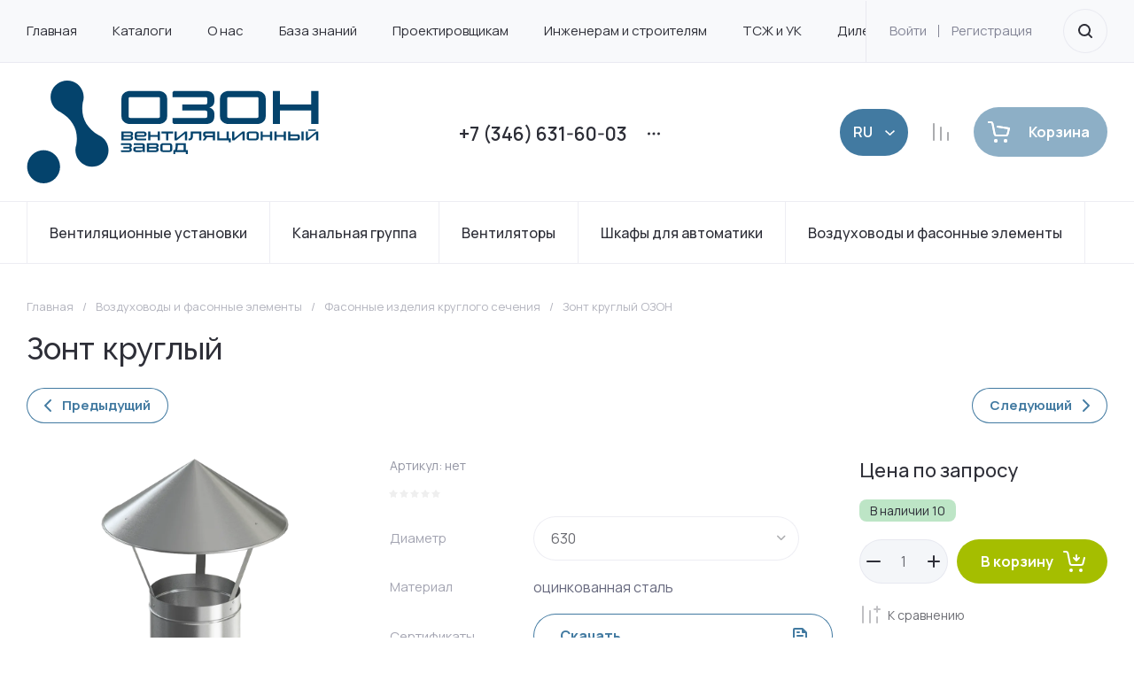

--- FILE ---
content_type: text/html; charset=utf-8
request_url: https://xn--b1ageycbb0b.xn--p1ai/magazin/product/zont-kruglyj-630
body_size: 56798
content:
<!doctype html>
<html lang="ru">
<head>
<meta charset="utf-8">
<meta name="robots" content="all">
<link rel="preload" href="/g/libs/jquery/2.2.4/jquery-2.2.4.min.js" as="script">
<title>Зонт круглый</title>
<!-- assets.top -->
<script src="/g/libs/nocopy/1.0.0/nocopy.for.all.js" ></script>

<link rel="icon" href="/favicon.png" type="image/png">


<script src="/shared/s3/js/lang/ru.js" ></script>
<script src="/g/s3/js/common.min.js" ></script>
<script src="/g/libs/jquery/2.2.4/jquery-2.2.4.min.js" ></script>
<link rel="stylesheet" type="text/css" href="/g/basestyle/1.0.1/user/user.css">
<link rel="stylesheet" type="text/css" href="/g/basestyle/1.0.1/user/user.blue.css">
<!-- /assets.top -->

<meta name="description" content="Зонт круглый">
<meta name="keywords" content="Зонт круглый">
<meta name="SKYPE_TOOLBAR" content="SKYPE_TOOLBAR_PARSER_COMPATIBLE">
<meta name="viewport" content="width=device-width, initial-scale=1.0, maximum-scale=1.0, user-scalable=no">
<meta name="format-detection" content="telephone=no">
<meta http-equiv="x-rim-auto-match" content="none">





<!-- common js -->
    	<!-- common js -->

<!-- shop init -->




	
	<script type="text/javascript" src="/g/shop2v2/default/js/shop2v2-plugins.js"></script>

	<script type="text/javascript" src="/g/shop2v2/default/js/shop2.2.min.js"></script>


	<script src="/g/templates/shop2/2.130.2/default-3/js/paginationscroll.js"></script>

<script type="text/javascript">shop2.init({"productRefs": {"1378887907":{"diametr":{"253585107":["1693487107"],"253585307":["2119354307"],"253585507":["2119354507"],"253585707":["2119354707"],"253585907":["2119354907"],"253586107":["2119355107"],"253586307":["2119355307"],"253586507":["2119355507"],"253586707":["2119355707"],"253586907":["2119355907"],"253587107":["2119356107"],"253587307":["2119356307"],"253587507":["2119356507"],"253587707":["2119356707"],"253587907":["2119356907"],"253588107":["2119357107"]},"material_249":{"212331908":["1693487107","2119354307","2119354507","2119354707","2119354907","2119355107","2119355307","2119355507","2119355707","2119355907","2119356107","2119356307","2119356507","2119356707","2119356907","2119357107"]},"dokumentacia":{"18157109":["1693487107","2119354307","2119354507","2119354707","2119354907","2119355107","2119355307","2119355507","2119355707","2119355907","2119356107","2119356307","2119356507","2119356707","2119356907","2119357107"]},"polimernoe_pokrytie_31":{"212411308":["1693487107","2119354307","2119354507","2119354707","2119354907","2119355107","2119355307","2119355507","2119355707","2119355907","2119356107","2119356307","2119356507","2119356707","2119356907","2119357107"]}}},"apiHash": {"getPromoProducts":"cd22a70246474b3fb0ed7d9a773948dc","getSearchMatches":"cda33d1faf1fa7c14f5a8ff18a698370","getFolderCustomFields":"530cb9958ea7731b161aeb94181e2cc2","getProductListItem":"8f3c6b8d4b63d37991ad81fd37126e5b","cartAddItem":"ce0be615ae4126d047e0028106ad3f7b","cartRemoveItem":"1a84984b44e216c0ac945c71c32dc3d7","cartUpdate":"062b7793548c0cac4460207aaf7361f7","cartRemoveCoupon":"edb8b8e03f83091b9b3b36e0b5ed8f87","cartAddCoupon":"7c5cb9e270c984bcc45142c6862e49fe","deliveryCalc":"5c9269e906c5570852df00f7da393465","printOrder":"a1bbce230f1b680c9739d4a21edc473b","cancelOrder":"f1c4288f300a57683476c9902e9d9945","cancelOrderNotify":"bd55960df5b77969460868e341836187","repeatOrder":"85955d061f90a2139659cdf59dd8e082","paymentMethods":"0bd9a14b6adfa50fbeb2fe8fe989de79","compare":"78ed68d21bae318aa4b41522e86893e3"},"hash": null,"verId": 4928661,"mode": "product","step": "","uri": "/magazin","IMAGES_DIR": "/d/","my": {"gr_orders_shop2_btn":true,"show_product_unit":false,"gr_promo_actions":true,"gr_show_price_in_pricelist":true,"gr_schema_org":true,"gr_thumbs_height":"600","gr_thumbs_width":"600","gr_info_form":true,"gr_cart_question":true,"gr_compare_icons":true,"gr_favorite":true,"gr_collections_lazy":true,"gr_main_blocks_lazy":true,"gr_product_share_lazy":true,"gr_main_blocks_ajax":false,"gr_popup_compare":true,"gr_responsive_tabs_2":true,"gr_select_wrapper":true,"new_alias":"\u041d\u043e\u0432\u0438\u043d\u043a\u0430","special_alias":"\u0410\u043a\u0446\u0438\u044f","buy_alias":"\u0412 \u043a\u043e\u0440\u0437\u0438\u043d\u0443","buy_mod":true,"buy_kind":true,"on_shop2_btn":true,"show_sections":true,"lazy_load_subpages":true,"gr_amount_flag":true,"gr_collections_one_click":true,"gr_collections_columns_class":true,"gr_collections_params":false,"gr_collections_compare":true,"gr_collections_amount":true,"gr_collections_vendor":true,"gr_product_list_titles":true,"gr_product_list_title":true,"gr_product_list_price":true,"gr_product_list_amount":true,"gr_images_size":true,"gr_images_view":true,"gr_images_lazy_load":true,"gr_sliders_autoplay":true,"gr_one_click_btn":"\u041a\u0443\u043f\u0438\u0442\u044c \u0432 1 \u043a\u043b\u0438\u043a","gr_amount_min_top":true,"gr_options_more_btn":"\u041f\u0430\u0440\u0430\u043c\u0435\u0442\u0440\u044b","gr_product_print":true,"gr_product_options_more_btn":"\u0412\u0441\u0435 \u043f\u0430\u0440\u0430\u043c\u0435\u0442\u0440\u044b","gr_product_nav_prev":"\u041f\u0440\u0435\u0434\u044b\u0434\u0443\u0449\u0438\u0439","gr_product_nav_next":"\u0421\u043b\u0435\u0434\u0443\u044e\u0449\u0438\u0439","gr_product_quick_view":true,"gr_product_columns_class":true,"gr_product_item_wrap":true,"gr_product_list_main":true,"gr_thumbs_vendor":true,"gr_thumbs_one_click":true,"gr_cart_info_in_total":true,"gr_cart_preview_icons":true,"gr_cart_titles":true,"gr_cart_show_discount_sum":true,"gr_cart_show_discounts_applied":true,"gr_cart_auth_remodal":true,"gr_cart_coupon_remodal":false,"gr_cart_coupon_placeholder":"\u041f\u0440\u043e\u043c\u043e\u043a\u043e\u0434","gr_coupon_popup_btn":"\u041f\u0440\u0438\u043c\u0435\u043d\u0438\u0442\u044c \u043a\u0443\u043f\u043e\u043d","gr_cart_options_more_btn":"\u041f\u0430\u0440\u0430\u043c\u0435\u0442\u0440\u044b","gr_cart_registration_title":"\u041a\u0443\u043f\u0438\u0442\u044c \u0431\u0435\u0437 \u0440\u0435\u0433\u0438\u0441\u0442\u0440\u0430\u0446\u0438\u0438","gr_filter_remodal_btn":"\u0424\u0438\u043b\u044c\u0442\u0440","gr_filter_max_count":5,"gr_filter_remodal":true,"gr_filter_unwrap_sorting":false,"gr_filter_go_result":true,"gr_filter_color_btn":true,"gr_filter_placeholders":true,"gr_filter_range_slider":false,"gr_login_form_placeholder":true,"gr_search_placeholder":"\u041d\u0430\u0439\u0442\u0438 \u0442\u043e\u0432\u0430\u0440","gr_search_form_title":"\u041f\u043e\u0434\u0431\u043e\u0440 \u043f\u043e \u043f\u0430\u0440\u0430\u043c\u0435\u0442\u0440\u0430\u043c","gr_search_form_range_slider":false,"gr_sorting_title":"\u0421\u043e\u0440\u0442\u0438\u0440\u043e\u0432\u0430\u0442\u044c","gr_sorting_default":"\u041f\u043e \u0443\u043c\u043e\u043b\u0447\u0430\u043d\u0438\u044e","gr_sorting_item_default":"\u041f\u043e \u0443\u043c\u043e\u043b\u0447\u0430\u043d\u0438\u044e","gr_sorting_by_price_desc":"\u0426\u0435\u043d\u0430 - \u0443\u0431\u044b\u0432\u0430\u043d\u0438\u0435","gr_sorting_by_price_asc":"\u0426\u0435\u043d\u0430 - \u0432\u043e\u0437\u0440\u0430\u0441\u0442\u0430\u043d\u0438\u0435","gr_sorting_by_name_desc":"\u041d\u0430\u0437\u0432\u0430\u043d\u0438\u0435 - \u042f-\u0410","gr_sorting_by_name_asc":"\u041d\u0430\u0437\u0432\u0430\u043d\u0438\u0435 - \u0410-\u042f","gr_main_blocks_more_btn":true,"gr_compare_body_assets_version":"global:shop2.2.130-35-compare-body-custom-assets.tpl","gr_compare_head_assets_version":"global:shop2.2.130-35-compare-head-custom-assets.tpl","gr_selected_theme":3,"gr_main_blocks_tabs":true,"gr_header_version_first":false,"gr_header_version_second":false,"gr_color_themes2":true},"shop2_cart_order_payments": 5,"cf_margin_price_enabled": 0,"buy_one_click_api_url": "2&param[tpl]=global:shop2.form.minimal.tpl&param[hide_title]=0&param[placeholdered_fields]=0","maps_yandex_key":"","maps_google_key":""});</script><!-- shop init -->


            <link rel="preload" as="image" href="/thumb/2/NKPE2L9bDZaE-1uloxjHIg/750r750/d/kruglyj_zont.png" />





			
		
		
			<style>
				
				.main-slider__slider:not(.tns-slider){display:flex;overflow:hidden;white-space:nowrap}.main-slider__slider:not(.tns-slider) .main-slider__item{white-space:normal;width:100%;flex:none}
			
				.menu-nav.hideOverflow{white-space:nowrap;overflow:hidden}.cat-nav.hideOverflow{white-space:nowrap;overflow:hidden}
				
				.gr_hide_onload * {transition: none !important}.gr_hide_onload *::after, .gr_hide_onload *::before {transition: none !important;}
				
				.gr_lazy_load_block > *{display:none!important}.mobile-burger{display:none}.cat-menu > li ul{display:none}.top-menu > li ul{display:none}.row-menu-container{display:none}.remodal-wrapper{display:none}
				.top-fixed-panel{display:none}
				
				
				.cat-menu > li ul{display:none}.top-menu > li ul{display:none}.hide{display:none!important}html{font-family:sans-serif;-ms-text-size-adjust:100%;-webkit-text-size-adjust:100%;overflow-y:scroll}body{margin:0}header,nav{display:block}strong{font-weight:700}img{border:0}svg:not(:root){overflow:hidden}button,input{font:inherit;margin:0}button{overflow:visible;text-transform:none;-webkit-appearance:button;cursor:pointer}input{line-height:normal}.hide{display:none}img{max-width:100%}img{height:auto}*{box-sizing:border-box;-webkit-locale:auto}.tns-controls button,.tns-nav button{position:relative;z-index:1;display:inline-flex;align-items:center;justify-content:center;height:auto;min-height:auto;padding:0;border:none;cursor:pointer;text-align:center;-moz-appearance:none;-webkit-appearance:none;background-clip:border-box;transition:all .18s linear}.tns-controls button:before,.tns-nav button:before{position:absolute;content:'';top:0;left:0;right:0;bottom:0;z-index:-1;transition:all .18s linear;opacity:0;visibility:hidden}.tns-controls button:active:before,.tns-nav button:active:before{opacity:1;visibility:visible;transition:all .05s linear}.tns-controls button{width:50px;height:50px;min-height:50px;transition:all .18s linear;border:none}.tns-controls button:before{display:none}.tns-controls button:active{border:none}.tns-controls button svg{transition:all .18s linear;width:20px;height:20px}.tns-nav{margin:20px 0 0;font-size:0;text-align:center}.tns-nav button{margin:0 5px;min-height:8px;height:8px;width:8px;font-size:0;padding:0;opacity:1;visibility:visible;border:none}@media (max-width: 639px){.tns-nav button{margin:0 3px;min-height:6px;height:6px;width:6px}}.tns-nav button:active{border:none}.gr-compare-btn-wrap{font-size:0;width:165px;display:flex;justify-content:center;position:relative}@media (max-width: 1360px){.gr-compare-btn-wrap{width:auto}}@media (max-width: 767px){.gr-compare-btn-wrap.compare-table{display:none}}.gr-compare-btn-wrap .gr-compare-btn{max-width:165px;position:relative;font-size:15px;display:flex;align-items:center;padding:0 15px 0 20px;min-height:30px;transition:color .3s}@media (max-width: 1360px){.gr-compare-btn-wrap .gr-compare-btn{padding:0;max-width:74px;width:74px;justify-content:center;min-height:50px}}@media (max-width: 1023px){.gr-compare-btn-wrap .gr-compare-btn{width:70px}}@media (max-width: 767px){.gr-compare-btn-wrap .gr-compare-btn{max-width:100%;width:100%;padding:20px}}.gr-compare-btn-wrap .gr-compare-btn:not(.active){pointer-events:none}.gr-compare-btn-wrap .gr-compare-btn:not(.active) .gr-compare-btn-amount{display:none}.gr-compare-btn-wrap .gr-compare-btn:not(.active) .gr-compare-btn-text{margin-left:15px}@media (max-width: 767px){.gr-compare-btn-wrap .gr-compare-btn:not(.active) .gr-compare-btn-text{margin-left:0}}@media (min-width: 1361px){.gr-compare-btn-wrap .gr-compare-btn svg{position:absolute;top:50%;left:0;margin-top:-15px}}@media (max-width: 767px){.gr-compare-btn-wrap .gr-compare-btn svg{display:none}}.gr-compare-btn-wrap .gr-compare-btn .gr-compare-btn-text{display:block;margin-left:10px}@media (max-width: 1360px){.gr-compare-btn-wrap .gr-compare-btn .gr-compare-btn-text{display:none}}@media (max-width: 767px){.gr-compare-btn-wrap .gr-compare-btn .gr-compare-btn-text{display:block;margin-left:0;margin-right:12px}}.gr-compare-btn-wrap .gr-compare-btn .gr-compare-btn-amount{font-size:12px;min-width:20px;height:20px;line-height:20px;text-align:center;padding:0 3px;order:-1;z-index:2}@media (max-width: 1360px){.gr-compare-btn-wrap .gr-compare-btn .gr-compare-btn-amount{order:2}}@media (max-width: 767px){.gr-compare-btn-wrap .gr-compare-btn .gr-compare-btn-amount{position:absolute;top:50%;margin-top:-10px;right:5px}}.favorite-block-wrap + .gr-compare-btn-wrap:before{position:absolute;content:'';left:0;top:0;bottom:0;width:1px}@media (max-width: 767px){.favorite-block-wrap + .gr-compare-btn-wrap:before{display:none}}.favorite-block-wrap{font-size:0;width:165px;display:flex;justify-content:center}@media (max-width: 1360px){.favorite-block-wrap{width:auto}}@media (max-width: 767px){.favorite-block-wrap.favorite-table{display:none}}.favorite-block-wrap .favorite-block.is-null{pointer-events:none}.favorite-block-wrap .favorite-block.is-null .favorite-count{display:none}.favorite-block-wrap .favorite-block.is-null .favorite-btn-text{margin-left:15px}.favorite-block-wrap .favorite-btn{max-width:165px;position:relative;font-size:15px;display:flex;align-items:center;padding:0 15px 0 20px;min-height:30px;transition:color .3s}@media (max-width: 1360px){.favorite-block-wrap .favorite-btn{padding:0;max-width:74px;width:74px;justify-content:center;min-height:50px}}@media (max-width: 1023px){.favorite-block-wrap .favorite-btn{width:70px}}@media (max-width: 767px){.favorite-block-wrap .favorite-btn{max-width:100%;width:100%;padding:20px}}.favorite-block-wrap .favorite-btn .favorite-btn-text{display:block;margin-left:10px}@media (max-width: 1360px){.favorite-block-wrap .favorite-btn .favorite-btn-text{display:none}}@media (max-width: 767px){.favorite-block-wrap .favorite-btn .favorite-btn-text{display:block;margin-left:0;margin-right:12px}}@media (min-width: 1361px){.favorite-block-wrap .favorite-btn svg{position:absolute;top:50%;left:0;margin-top:-15px}}@media (max-width: 767px){.favorite-block-wrap .favorite-btn svg{display:none}}.favorite-block-wrap .favorite-btn .favorite-count{font-size:12px;min-width:20px;height:20px;line-height:20px;text-align:center;padding:0 3px;order:-1;z-index:2}@media (max-width: 1360px){.favorite-block-wrap .favorite-btn .favorite-count{order:2}}@media (max-width: 767px){.favorite-block-wrap .favorite-btn .favorite-count{position:absolute;top:50%;margin-top:-10px;right:5px}}html,body{height:100%;min-width:320px;-ms-text-size-adjust:100%;-webkit-text-size-adjust:100%}html{font-size:16px}body{position:relative;min-width:320px;text-align:left;font-family:var(--font1);font-weight:var(--font1_400);line-height:1.25}.tns-lazy-img{opacity:1}.tns-slider{margin-left:auto;margin-right:auto}.gr-svg-icon{width:30px;height:30px}.gr-svg-icon.gr_small_icon{display:none;width:20px;height:20px}.block_dynamic_width{margin:0 auto;max-width:1740px;width:100%}.block_padding{padding:0 30px}@media (max-width: 1023px){.block_padding{padding:0 25px}}@media (max-width: 767px){.block_padding{padding:0 20px}}.pointer_events_none{pointer-events:none}.main_blocks_title{font-weight:var(--font2_500);font-family:var(--font2);font-size:29px;padding-bottom:45px;line-height:1.1}@media (max-width: 1420px){.main_blocks_title{padding-bottom:40px}}@media (max-width: 1260px){.main_blocks_title{padding-bottom:35px;font-size:27px}}@media (max-width: 1023px){.main_blocks_title{font-size:23px}}@media (max-width: 639px){.main_blocks_title{padding-bottom:25px}}.bottom_more_panel{margin-top:45px;display:flex;justify-content:flex-end;font-size:0}@media (max-width: 1420px){.bottom_more_panel{margin-top:40px}}@media (max-width: 1260px){.bottom_more_panel{margin-top:35px}}@media (max-width: 639px){.bottom_more_panel{margin-top:25px}}.bottom_more_btn{font-weight:var(--font1_600);font-size:16px;display:flex;align-items:center;min-height:30px;cursor:pointer}.bottom_more_btn span{display:block;border-bottom:1px solid transparent;transition:border .3s}.bottom_more_btn i{display:flex;align-items:center;justify-content:center;width:30px;height:30px;border:1px solid var(--gr_primary);margin-left:15px}.bottom_more_btn svg{width:20px;height:20px}.site__wrapper{min-height:100%;margin:auto;display:flex;flex-direction:column;position:relative}.site-container{flex:1 0 auto}.folders-block{padding-top:50px;padding-bottom:50px}@media (max-width: 1280px){.folders-block{padding-top:40px;padding-bottom:40px}}@media (max-width: 767px){.folders-block{padding-top:30px;padding-bottom:30px}}.folders-block.folder_items_hidden .folders-block__body{display:flex;flex-wrap:wrap;margin:0 -15px -30px}@media (max-width: 1420px){.folders-block.folder_items_hidden .folders-block__body{margin:0 -10px -20px}}@media (max-width: 1023px){.folders-block.folder_items_hidden .folders-block__body{margin:0 -7px -14px}}@media (max-width: 639px) and (max-width: 1023px){.folders-block.folder_items_hidden .folders-block__body{margin:0 0 -10px}}.folders-block.folder_items_hidden .folders-block__item{width:calc(33.333% - 30px);margin:0 15px 30px}.folders-block.folder_items_hidden .folders-block__item:nth-child(n + 4){display:none;opacity:0}@media (max-width: 1420px){.folders-block.folder_items_hidden .folders-block__item{width:calc(33.333% - 20px);margin:0 10px 20px}}@media (max-width: 1280px){.folders-block.folder_items_hidden .folders-block__item{width:calc(50% - 20px)}.folders-block.folder_items_hidden .folders-block__item:nth-child(n + 3){display:none;opacity:0}}@media (max-width: 1023px){.folders-block.folder_items_hidden .folders-block__item{width:calc(50% - 14px);margin:0 7px 14px}.folders-block.folder_items_hidden .folders-block__item:nth-child(n + 3){display:block;opacity:1}.folders-block.folder_items_hidden .folders-block__item:nth-child(n + 4){display:block;opacity:1}.folders-block.folder_items_hidden .folders-block__item:nth-child(n + 5){display:none;opacity:0}}@media (max-width: 639px){.folders-block.folder_items_hidden .folders-block__item{width:100%;margin:0 0 10px}}@media (min-width: 1601px){.folders-block.folder_items_hidden .folders-block__inner.block_dynamic_width .folders-block__item{width:calc(25% - 30px)}.folders-block.folder_items_hidden .folders-block__inner.block_dynamic_width .folders-block__item:nth-child(n + 4){display:block;opacity:1}.folders-block.folder_items_hidden .folders-block__inner.block_dynamic_width .folders-block__item:nth-child(n + 5){display:none}}.folders-block__item{font-size:0;transition:opacity .7s}.folders-block__item_in{position:relative;overflow:hidden;padding:45px 155px 45px 40px;min-height:228px;display:flex;flex-direction:column;align-items:flex-start;height:100%}@media (max-width: 1260px){.folders-block__item_in{padding:40px 155px 40px 35px}}@media (max-width: 1023px){.folders-block__item_in{flex-direction:row;align-items:center;min-height:64px;padding:10px 25px}}.folders-block__item_image{position:absolute;top:0;right:0;bottom:0;width:140px;font-size:0;overflow:hidden;display:block}@media (max-width: 1023px){.folders-block__item_image{display:none}}.folders-block__item_image img{position:absolute;top:0;left:0;max-width:none;width:100%;height:100%;object-fit:cover;object-position:50% 50%}.folders-block__icon_wrap{display:flex;align-items:center;justify-content:center;width:30px;height:30px;font-size:0;overflow:hidden;margin-right:20px}.folders-block__icon_wrap svg{max-width:100%;max-height:100%;width:auto;height:auto}@media (min-width: 1024px){.folders-block__icon_wrap{display:none}}.folders-block__item_title{font-weight:var(--font2_500);font-family:var(--font2);font-size:19px;transition:color .3s}@media (max-width: 1023px){.folders-block__item_title{flex:1 0 1%}}.folders-block__body{padding:0;margin:0;list-style:none}.folders-block__body ul{padding:0;margin:15px 0;list-style:none}@media (max-width: 1023px){.folders-block__body ul{display:none}}.folders-block__body ul li:nth-child(n + 4){display:none}.folders-block__body ul li a{display:inline-block;font-weight:var(--font1_500);font-size:15px;margin-bottom:8px;transition:color .3s;padding-left:15px;position:relative}.folders-block__body ul li a:before{position:absolute;content:'';top:50%;margin-top:-3px;left:0;width:3px;height:3px;transition:background .3s}.folders-block__item_more{font-weight:var(--font1_500);font-size:15px;display:inline-block;margin-top:5px;border-bottom:1px solid transparent;transition:border .3s;margin-top:auto}@media (max-width: 1023px){.folders-block__item_more{display:none}}.cart-prew-btn{font-weight:var(--font1_700);font-family:var(--font1);display:inline-flex;align-items:center;position:relative;padding:10px 20px 10px 62px;height:56px;min-width:150px;z-index:2;cursor:pointer}.cart-prew-btn:before{position:absolute;content:'';top:0;left:0;right:0;bottom:0;z-index:-1;transition:all .18s linear;opacity:0;visibility:hidden}@media (max-width: 1260px){.cart-prew-btn{min-width:162px;height:50px}}@media (max-width: 767px){.cart-prew-btn{width:50px;height:50px;font-size:0;padding:0;min-width:0}}.cart-prew-btn.pointer_events_none .gr-cart-total-amount{display:none}.cart-prew-btn svg{position:absolute;left:15px;margin-top:-15px;top:50%}@media (max-width: 767px){.cart-prew-btn svg{left:50%;margin-left:-10px;margin-top:-10px;display:none}}@media (max-width: 767px){.cart-prew-btn svg.gr_small_icon{display:block}}.cart-prew-btn .gr-cart-total-amount{position:absolute;top:50%;margin-top:-10px;left:34px;min-width:20px;height:20px;font-size:12px;line-height:20px;text-align:center;padding:0 3px;z-index:1}@media (max-width: 767px){.cart-prew-btn .gr-cart-total-amount{left:27px}}.cart-prew-btn .gr-cart-preview-link-desc{position:absolute;font-size:0;top:0;left:0;width:100%;height:100%}.cart-prew-btn #shop2-cart-preview{font-size:0}.tns-outer{padding:0!important}.tns-outer [aria-controls]{cursor:pointer}.tns-slider{-webkit-transition:all 0;-moz-transition:all 0;transition:all 0}.tns-slider > .tns-item{-webkit-box-sizing:border-box;-moz-box-sizing:border-box;box-sizing:border-box}.tns-horizontal.tns-subpixel{white-space:nowrap}.tns-horizontal.tns-subpixel > .tns-item{display:inline-block;vertical-align:top;white-space:normal}.tns-lazy-img{-webkit-transition:opacity .6s;-moz-transition:opacity .6s;transition:opacity .6s;opacity:.6}.tns-ah{-webkit-transition:height 0;-moz-transition:height 0;transition:height 0}.tns-ovh{overflow:hidden}.tns-visually-hidden{position:absolute;left:-10000em}.header-top{border-bottom:1px solid var(--on_gr_bg_border_4)}@media (min-width: 1261px){.header-top{height:71px}}.header-top__inner_ht{display:flex;align-items:center;height:70px}@media (max-width: 1260px){.header-top__inner_ht{height:75px}}.menu-nav{flex:1 0 1%;border-right:1px solid var(--on_gr_bg_border_4)}@media (max-width: 1260px){.menu-nav{display:none}}.top-menu{margin:0;padding:0;font-size:0;list-style:none;max-width:100%;height:69px}.top-menu .parent_level{display:none}.top-menu > li{display:inline-block;vertical-align:top;position:relative}.top-menu > li > a{font-size:15px;min-height:69px;display:flex;align-items:center;padding:10px 20px;transition:color .3s}.top-menu > li > a svg{display:none}.top-menu > li ul{display:none;margin:0;list-style:none;width:300px;position:absolute;top:100%;left:0;padding:20px 0;border:1px solid var(--on_gr_bg_border_4);z-index:10}.top-menu > li ul li a{font-size:15px;min-height:40px;display:flex;align-items:center;padding:10px 20px;transition:color .3s}.login-btns{min-height:69px;font-size:15px;display:flex;align-items:center;justify-content:center;min-width:212px}@media (max-width: 1260px){.login-btns{display:none}}.login-btns .login-form-btn{display:block;padding:10px 14px;cursor:pointer;transition:color .3s;position:relative}.login-btns .login-form-btn:after{position:absolute;content:'';top:50%;margin-top:-7px;right:-.5px;height:14px;width:1px}.login-btns .btn-reg{display:block;padding:10px 14px;transition:color .3s}.burger-btn{width:50px;height:50px;display:flex;align-items:center;justify-content:center;font-size:0;cursor:pointer;margin-right:20px}.burger-btn svg{width:20px;height:20px}@media (min-width: 1261px){.burger-btn{display:none}}.site-form-wrap{display:flex;align-items:center;height:50px}@media (max-width: 1260px){.site-form-wrap{flex:1 0 1%}}@media (max-width: 767px){.site-form-wrap{display:none}}.site-form-inner{position:relative}@media (max-width: 1260px){.site-form-inner{width:calc(100% - 60px)}}.site-search-form{display:flex;align-items:center;width:240px;position:relative}@media (max-width: 1260px){.site-search-form{width:100%}}.site-search-form__input_sh{border:none;width:100%;height:50px;font-size:15px;padding:5px 45px 5px 15px;transition:box-shadow 0.3s,padding .3s}.site-search-form__btn_sh{position:absolute;top:0;right:0;width:50px;height:50px;border:none;padding:0;display:flex;align-items:center;font-size:0;justify-content:center}.site-search-form__btn_sh svg{width:20px;height:20px}.site-param-btn{margin-left:10px;border:1px solid var(--on_gr_bg_border_4);width:50px;height:50px;display:flex;align-items:center;font-size:0;justify-content:center;cursor:pointer;transition:border .3s}@media (max-width: 1260px){.site-param-btn{margin-right:20px}}@media (max-width: 1023px){.site-param-btn{margin-right:15px}}.site-param-btn svg{width:20px;height:20px}.mobile-shop-btns{display:flex;align-items:center;min-width:160px}@media (min-width: 1261px){.mobile-shop-btns{display:none}}@media (max-width: 767px){.mobile-shop-btns{min-width:170px;margin-left:auto}}.mobile-contacts-btn{display:flex;align-items:center;justify-content:center;cursor:pointer;font-size:0;width:50px;height:50px;border:1px solid var(--on_gr_bg_border_4);margin-right:10px}@media (min-width: 768px){.mobile-contacts-btn{display:none}}.mobile-contacts-btn svg{display:none}.mobile-contacts-btn svg.gr_small_icon{display:block}.mobile-search-btn{display:flex;align-items:center;justify-content:center;cursor:pointer;font-size:0;width:50px;height:50px;border:1px solid var(--on_gr_bg_border_4);margin-right:10px}@media (min-width: 768px){.mobile-search-btn{display:none}}.mobile-search-btn svg{display:none}.mobile-search-btn svg.gr_small_icon{display:block}@media (max-width: 1260px){.header-middle{border-bottom:1px solid var(--on_gr_bg_border_4)}}.header-middle__inner_hm{display:flex;align-items:center;min-height:140px;padding-top:20px;padding-bottom:20px}@media (max-width: 639px){.header-middle__inner_hm{min-height:0;padding-top:25px;padding-bottom:25px}}@media (min-width: 1601px){.block_dynamic_width .site-logo{max-width:660px}}@media (max-width: 1600px) and (min-width: 1421px){.block_dynamic_width .top-contacts{margin-left:auto;margin-right:auto}}.site-logo{flex:1 0 1%;display:flex;align-items:center;padding-right:20px;max-width:420px}@media (max-width: 1260px){.site-logo{max-width:100%}}@media (max-width: 767px){.site-logo{justify-content:center;padding-right:0}}@media (max-width: 639px){.site-logo{flex-direction:column}}@media (max-width: 767px){.site-logo__right_sl{text-align:center}}.site-logo__logo_name{font-size:25px;font-weight:var(--font2_500);font-family:var(--font2);display:block}.site-logo__desc{font-size:17px;margin-top:4px}@media (max-width: 1420px) and (min-width: 1261px){.top-contacts{margin-left:auto;margin-right:auto}}@media (max-width: 767px){.top-contacts{display:none}}.top-phone{min-width:295px;max-width:320px;padding-right:20px;position:relative;display:flex;align-items:flex-end}@media (max-width: 1260px){.top-phone{padding-right:0;min-width:0}}.top-phone__item_tp{padding-right:15px}.top-phone .messengers a{display:flex;align-items:center;justify-content:center;width:20px;height:20px;overflow:hidden;font-size:0;margin-right:12px}.top-phone .messengers a svg{width:auto;height:auto;max-width:100%;max-height:100%}.top-phone__num{font-weight:var(--font1_600);font-size:21px;margin-top:3px;min-height:30px;display:flex;align-items:center}.top-phone .contacts-popup-btn{width:30px;height:30px;display:flex;align-items:center;justify-content:center;cursor:pointer}.top-phone .contacts-popup-btn svg{transition:fill .3s;width:20px;height:20px}.top-shop-btns{max-width:480px;min-width:150px;display:flex;align-items:center;margin-left:auto}@media (max-width: 1260px){.top-shop-btns{display:none}}.header-bottom{border-top:1px solid var(--on_gr_bg_border_4);border-bottom:1px solid var(--on_gr_bg_border_4)}@media (max-width: 1260px){.header-bottom{display:none}}.cat-menu{margin:0;padding:0;list-style:none;font-size:0}.cat-menu .open_ul_span{display:none}.cat-menu .cat-menu-icon{display:flex;align-items:center;justify-content:center;width:30px;height:30px;font-size:0;overflow:hidden;margin-right:15px;flex:none}.cat-menu .cat-menu-icon svg{width:auto;height:auto;max-width:100%;max-height:100%}.cat-menu > li{display:inline-block;vertical-align:top;position:relative}.cat-menu > li:first-child > a{border-left:1px solid var(--on_gr_bg_border_4)}.cat-menu > li > a{display:flex;align-items:center;min-height:69px;font-weight:var(--font1_500);font-size:16px;padding:5px 25px;border-right:1px solid var(--on_gr_bg_border_4);transition:background .3s}.cat-menu > li ul{margin:0;padding:0;list-style:none;font-size:0;position:absolute;left:0;top:100%;width:320px;z-index:100;display:none}.cat-menu > li ul li{position:relative}.cat-menu > li ul li:last-child > a{border-bottom:1px solid var(--on_gr_bg_border_4)}.cat-menu > li ul li a{display:flex;align-items:center;min-height:69px;font-weight:var(--font1_500);font-size:16px;padding:5px 25px;border-top:1px solid var(--on_gr_bg_border_4);transition:background .3s}.cat-menu li.parentItem{display:none}.edit-block{position:relative;display:flex;flex-direction:column;height:100%;padding:40px;justify-content:flex-end;overflow:hidden}@media (max-width: 1280px){.edit-block{padding:35px}}@media (max-width: 1260px){.edit-block{flex-direction:row;align-items:center}}@media (max-width: 1023px){.edit-block{padding:30px}}@media (max-width: 639px){.edit-block{padding:25px;flex-direction:column;align-items:stretch}}.edit-block__image{position:absolute;top:0;left:0;right:0;bottom:0;font-size:0;overflow:hidden}.edit-block__image:before{position:absolute;content:'';top:0;left:0;width:100%;height:100%;z-index:1;pointer-events:none}.edit-block__image img{position:absolute;top:0;left:0;max-width:none;width:100%;height:100%;object-fit:cover;object-position:50% 50%}.edit-block__body{z-index:2;width:100%}@media (max-width: 1260px){.edit-block__body{display:flex;align-items:center;flex-wrap:wrap}}@media (max-width: 639px){.edit-block__body{flex-direction:column;align-items:stretch}}.edit-block__top_text{font-weight:var(--font2_600);font-family:var(--font2);font-size:30px;margin-bottom:20px}@media (max-width: 1280px){.edit-block__top_text{font-size:26px}}@media (max-width: 1260px){.edit-block__top_text{font-size:23px;margin:0 30px 0 0;flex:1 0 1%}}@media (max-width: 639px){.edit-block__top_text{font-size:20px;margin:0 0 20px}}.edit-block__middle{margin-bottom:10px}@media (max-width: 1260px){.edit-block__middle{margin:0 15px 0 0;width:100px;max-width:200px}}@media (max-width: 1023px){.edit-block__middle{max-width:120px}}@media (max-width: 639px){.edit-block__middle{margin:0 0 10px;width:100%}}.edit-block__middle_title{font-weight:var(--font1_500);font-size:19px}@media (max-width: 1260px){.edit-block__middle_title{font-size:18px}}@media (max-width: 639px){.edit-block__middle_title{font-size:17px;margin-bottom:5px}}.edit-block__middle_text{line-height:1}.edit-block__middle_text strong{font-weight:var(--font1_600);font-size:85px}@media (max-width: 1280px){.edit-block__middle_text strong{font-size:65px}}@media (max-width: 1260px){.edit-block__middle_text strong{font-size:40px}}@media (max-width: 639px){.edit-block__middle_text strong{font-size:35px}}.edit-block__middle_text span{font-size:45px}@media (max-width: 1260px){.edit-block__middle_text span{font-size:37px}}@media (max-width: 639px){.edit-block__middle_text span{font-size:35px}}.edit-block__bottom_text{padding:0 0 25px;font-weight:var(--font1_500);font-size:18px}@media (max-width: 1260px){.edit-block__bottom_text{padding:0;max-width:100%;width:calc(100% - 156px - 20px);order:3;padding-top:30px}}@media (max-width: 1023px){.edit-block__bottom_text{max-width:100%}}@media (max-width: 639px){.edit-block__bottom_text{padding:0 0 25px;font-size:17px;width:100%}}.edit-block__timer_body{margin-bottom:20px;max-width:250px}.edit-block__timer_title{font-weight:var(--font1_500);font-size:18px;margin-bottom:15px}@media (max-width: 767px) and (min-width: 640px){.edit-block__timer_title{text-align:right}}.edit-block__timer_body_in{display:flex;align-items:center}@media (max-width: 767px) and (min-width: 640px){.edit-block__timer_body_in{justify-content:flex-end}}.edit-block__timer_body_in .gr-timer-elem .gr-timer-number{display:block;text-align:center;font-size:20px;line-height:50px;width:50px;height:50px;font-family:var(--font1);font-weight:var(--font1_500)}@media (max-width: 767px){.edit-block__timer_body_in .gr-timer-elem .gr-timer-number{width:40px;height:40px;line-height:40px;font-size:18px}}.edit-block__timer_body_in .gr-timer-elem em{display:none}.edit-block__timer_body_in .gr-timer-delim{margin:0 4px;font-size:0;width:2px;height:12px;opacity:.2}.edit-block__timer_body_in .gr-timer-delim svg{width:2px;height:12px}.edit-block__timer_body_in .gr-timer-delim svg.gr_small_icon{display:none}.edit-block__btn{display:flex;align-items:center;justify-content:center;z-index:2;width:100%;min-height:50px;padding:10px 15px;font-weight:var(--font1_700);font-family:var(--font1);border:none;font-size:16px;position:relative;transition:all .18s linear}@media (max-width: 1260px){.edit-block__btn{margin-left:20px;width:156px;order:4}}@media (max-width: 1023px){.edit-block__btn{align-self:flex-end}}@media (max-width: 639px){.edit-block__btn{align-self:stretch;margin:0}}@media (max-width: 480px){.edit-block__btn{width:100%}}.edit-block__btn:before{position:absolute;content:'';top:0;left:0;right:0;bottom:0;z-index:-1;transition:all .18s linear;opacity:0;visibility:hidden}.edit-block__btn:active:before{opacity:1;visibility:visible}.main-slider{position:relative;overflow:hidden}.main-slider__item_in{overflow:hidden;padding-top:62.3%;display:flex;flex-direction:column;justify-content:center;position:relative}@media (max-width: 900px){.main-slider__item_in{padding-top:0}}.main-slider__link{position:absolute;top:0;left:0;width:100%;height:100%;font-size:0;display:block;z-index:3;display:none}.main-slider__image{position:absolute;top:0;left:0;right:0;bottom:0;font-size:0;overflow:hidden;display:block}@media (max-width: 900px){.main-slider__image{position:relative;top:auto;left:auto;right:auto;bottom:auto;padding-top:62.3%}}@media (max-width: 480px){.main-slider__image{padding-top:68.8%}}.main-slider__image img{position:absolute;top:0;left:0;max-width:none;width:100%;height:100%;object-fit:cover;object-position:50% 50%}.main-slider__info{position:absolute;top:60px;bottom:60px;left:90px;right:90px;display:flex;align-items:center;z-index:2;font-size:0}@media (max-width: 1023px){.main-slider__info{top:40px;bottom:40px;left:20px;right:20px}}@media (max-width: 900px){.main-slider__info{position:relative;top:auto;bottom:auto;left:auto;right:auto}}.main-slider__info_in{display:block;padding:35px}@media (max-width: 1280px){.main-slider__info_in{padding:30px}}@media (max-width: 1023px){.main-slider__info_in{padding:20px}}@media (max-width: 900px){.main-slider__info_in{padding:26px;width:100%;display:flex;align-items:center;flex-wrap:wrap}}@media (max-width: 639px){.main-slider__info_in{padding:20px}}.main-slider__info_top{display:block}@media (max-width: 900px){.main-slider__info_top{flex:1 0 1%}}@media (max-width: 480px){.main-slider__info_top{flex:1 0 100%}}.main-slider__label{font-weight:var(--font1_500);font-size:19px;margin-bottom:7px;display:block;line-height:1}@media (max-width: 900px){.main-slider__label{margin-bottom:5px}}@media (max-width: 639px){.main-slider__label{font-size:12px;margin-bottom:5px}}.main-slider__label_num{font-weight:var(--font1_700);font-size:22px}@media (max-width: 639px){.main-slider__label_num{font-size:12px}}.main-slider__title{font-weight:var(--font2_500);font-family:var(--font2);font-size:40px;line-height:1;margin-bottom:20px;display:block}@media (max-width: 1280px){.main-slider__title{font-size:35px}}@media (max-width: 1023px){.main-slider__title{font-size:27px;margin-bottom:8px}}@media (max-width: 639px){.main-slider__title{font-size:17px;margin-bottom:10px}}.main-slider__list{margin:0 0 30px;padding:0;list-style:none}@media (max-width: 900px){.main-slider__list{margin:0}}@media (max-width: 480px){.main-slider__list{margin-bottom:14px}}.main-slider__list li{font-weight:var(--font1_500);font-size:18px;padding-left:15px;position:relative;padding-bottom:4px}@media (max-width: 1023px){.main-slider__list li{font-size:17px}}@media (max-width: 639px){.main-slider__list li{font-size:12px;padding-left:10px;padding-bottom:2px}}.main-slider__list li:before{position:absolute;content:'';width:3px;height:3px;left:0;top:50%;margin-top:-1.5px}.main-slider__list li:last-child{padding-bottom:0}.main-slider__btn{display:inline-flex;align-items:center;justify-content:center;z-index:2;min-height:50px;min-width:162px;padding:10px 20px;font-weight:var(--font1_700);font-family:var(--font1);border:none;font-size:16px;position:relative;transition:all .18s linear}@media (max-width: 400px){.main-slider__btn{width:100%}}.main-slider__btn:before{position:absolute;content:'';top:0;left:0;right:0;bottom:0;z-index:-1;transition:all .18s linear;opacity:0;visibility:hidden}.main-slider__btn:active:before{opacity:1;visibility:visible}.main-slider .tns-controls{position:absolute;pointer-events:none;top:0;left:30px;right:30px;bottom:0;display:flex;align-items:center;justify-content:space-between}.main-slider .tns-controls button{pointer-events:all}.main-slider .tns-nav{position:absolute;bottom:30px;left:30px;margin:0 -5px}@media (max-width: 1023px){.main-slider .tns-nav{left:40px;bottom:30px}}@media (max-width: 900px){.main-slider .tns-nav{margin:-26px -3px 0;bottom:auto;left:26px;top:0;padding-top:62.3%}}@media (max-width: 480px){.main-slider .tns-nav{margin:-21px -3px 0;padding-top:68.8%;left:20px}}@media (max-width: 900px){.main-slider .tns-nav button{margin:0 3px;min-height:6px;height:6px;width:6px}}.top-panel{padding-top:30px}@media (max-width: 639px){.top-panel{padding:0}}.top-panel__inner{display:flex}@media (max-width: 1260px){.top-panel__inner{flex-wrap:wrap}}@media (max-width: 1500px) and (min-width: 1261px){.top-panel__inner.block_dynamic_width{flex-wrap:wrap}.top-panel__inner.block_dynamic_width .top-panel__left{width:100%;order:2;margin:20px 0 0}.top-panel__inner.block_dynamic_width .top-panel__right{width:100%}.top-panel__inner.block_dynamic_width .edit-block{flex-direction:row;align-items:center}.top-panel__inner.block_dynamic_width .edit-block__body{display:flex;align-items:center;flex-wrap:wrap}.top-panel__inner.block_dynamic_width .edit-block__middle{margin:0 15px 0 0;width:100px;max-width:300px}.top-panel__inner.block_dynamic_width .edit-block__middle_title{font-size:18px}.top-panel__inner.block_dynamic_width .edit-block__middle_text strong{font-size:40px}.top-panel__inner.block_dynamic_width .edit-block__middle_text span{font-size:37px}.top-panel__inner.block_dynamic_width .edit-block__top_text{font-size:23px;margin:0 30px 0 0;flex:1 0 1%}.top-panel__inner.block_dynamic_width .edit-block__bottom_text{padding:0;max-width:100%;width:calc(100% - 156px - 20px);order:3;padding-top:30px}.top-panel__inner.block_dynamic_width .edit-block__btn{margin-left:20px;width:156px;order:4}}.top-panel__inner.block_dynamic_width .main-slider__item_in{padding-top:40.6%}@media (max-width: 1800px){.top-panel__inner.block_dynamic_width .main-slider__item_in{padding-top:51%}}@media (max-width: 900px){.top-panel__inner.block_dynamic_width .main-slider__item_in{padding-top:0}}@media (max-width: 900px){.top-panel__inner.block_dynamic_width .main-slider__image{padding-top:48.8%}}@media (max-width: 480px){.top-panel__inner.block_dynamic_width .main-slider__image{padding-top:68.8%}}@media (max-width: 900px){.top-panel__inner.block_dynamic_width .tns-nav{padding-top:48.8%}}@media (max-width: 480px){.top-panel__inner.block_dynamic_width .tns-nav{padding-top:68.8%}}.top-panel__left{width:330px;margin-right:30px}@media (max-width: 1420px){.top-panel__left{margin-right:20px}}@media (max-width: 1280px){.top-panel__left{width:310px}}@media (max-width: 1260px){.top-panel__left{width:100%;order:2;margin:20px 0 0}}@media (max-width: 639px){.top-panel__left{margin:0}}.top-panel__right{width:calc(100% - 330px - 30px)}@media (max-width: 1420px){.top-panel__right{width:calc(100% - 330px - 20px)}}@media (max-width: 1280px){.top-panel__right{width:calc(100% - 310px - 20px)}}@media (max-width: 1260px){.top-panel__right{width:100%}}
					
					
				.main-blocks__tabs-box.gr_lazy_load_block{min-height:580px;@mediaallandmax-width:1024px){;min-height:610px}.main-blocks__item.gr_lazy_load_block{min-height:710px;@mediaallandmax-width:1024px){;min-height:715px}.bottom-form.gr_lazy_load_block{min-height:208px;@mediaallandmax-width:1024px){;min-height:253px}.action-block.gr_lazy_load_block{min-height:775px;@mediaallandmax-width:1024px){;min-height:761px}.advantages-block.gr_lazy_load_block{min-height:308px;@mediaallandmax-width:1024px){;min-height:288px}.news-block.gr_lazy_load_block{min-height:600px;@mediaallandmax-width:1024px){;min-height:498px}.question-form.gr_lazy_load_block{min-height:208px;@mediaallandmax-width:1024px){;min-height:254px}.reviews-block.gr_lazy_load_block{min-height:635px;@mediaallandmax-width:1024px){;min-height:560px}.gallery-block.gr_lazy_load_block{min-height:1465px;@mediaallandmax-width:1024px){;min-height:675px}.brends-block.gr_lazy_load_block{min-height:360px;@mediaallandmax-width:1024px){;min-height:294px}
				
				.top-menu > li:first-child > a{padding-left:0}
				
				@media all and (min-width: 1024px){.folders-block__item_in.fold_new_pad{padding-right:170px;padding-left:30px}}
				
				.folders-block__item_more{order:3}
			</style>
		
		
	
	

	
	
		<script>
			createCookie('quick_load_style', 1, 1);
		</script>
    






<link rel="stylesheet" href="/t/v10915/images/css/dop_styles.scss.css">

</head>
<script src="//cdn.callibri.ru/callibri.js" type="text/javascript" charset="utf-8"></script>

<body class="site gr_hide_onload">
	
	<div class="site__wrapper" >
		
		
				
				
		
		<header class="site-header header_3">
	<div class="header-top block_padding">
		<div class="header-top__inner_ht block_dynamic_width">				

						<nav class="menu-nav hideOverflow">
				
				<ul class="top-menu">
		            		                		                		                    <li class="sublevel active opened">
		                        <a href="/">
		                            <span>Главная</span>
		                            		                                <svg class="gr-svg-icon">
						                    <use xlink:href="#icon_site_right_mini"></use>
						                </svg>
		                            		                        </a>
		                		                		                		            		                		                    		                            </li>
		                        		                    		                		                		                    <li class="">
		                        <a href="/katalog">
		                            <span>Каталоги</span>
		                            		                        </a>
		                		                		                		            		                		                    		                            </li>
		                        		                    		                		                		                    <li class="sublevel">
		                        <a href="/o-kompanii">
		                            <span>О нас</span>
		                            		                                <svg class="gr-svg-icon">
						                    <use xlink:href="#icon_site_right_mini"></use>
						                </svg>
		                            		                        </a>
		                		                		                		            		                		                    		                            <ul>
		                                <li class="parent_level">
		                                    <a href="/o-kompanii">О нас</a>
		                                </li>
		                        		                		                		                    <li class="">
		                        <a href="/ventilyacionnoe-oborudovanie-na-obektah">
		                            <span>Оборудование на объектах</span>
		                            		                        </a>
		                		                		                		            		                		                    		                            </li>
		                        		                    		                		                		                    <li class="">
		                        <a href="/vozduhovody-na-obektah">
		                            <span>Изделия на объектах</span>
		                            		                        </a>
		                		                		                		            		                		                    		                            </li>
		                        		                    		                		                		                    <li class="">
		                        <a href="/nagradi">
		                            <span>Награды</span>
		                            		                        </a>
		                		                		                		            		                		                    		                            </li>
		                        		                                </ul>
		                            </li>
		                        		                    		                		                		                    <li class="sublevel">
		                        <a href="/baza-znanij">
		                            <span>База знаний</span>
		                            		                                <svg class="gr-svg-icon">
						                    <use xlink:href="#icon_site_right_mini"></use>
						                </svg>
		                            		                        </a>
		                		                		                		            		                		                    		                            <ul>
		                                <li class="parent_level">
		                                    <a href="/baza-znanij">База знаний</a>
		                                </li>
		                        		                		                		                    <li class="">
		                        <a href="/blog">
		                            <span>Блог</span>
		                            		                        </a>
		                		                		                		            		                		                    		                            </li>
		                        		                    		                		                		                    <li class="">
		                        <a href="/sertifikati">
		                            <span>Сертификаты</span>
		                            		                        </a>
		                		                		                		            		                		                    		                            </li>
		                        		                    		                		                		                    <li class="">
		                        <a href="/instrukcii-i-chertezhi">
		                            <span>Инструкции и чертежи</span>
		                            		                        </a>
		                		                		                		            		                		                    		                            </li>
		                        		                                </ul>
		                            </li>
		                        		                    		                		                		                    <li class="">
		                        <a href="/proektirovshchikam">
		                            <span>Проектировщикам</span>
		                            		                        </a>
		                		                		                		            		                		                    		                            </li>
		                        		                    		                		                		                    <li class="">
		                        <a href="/inzheneram-i-stroitelyam">
		                            <span>Инженерам и строителям</span>
		                            		                        </a>
		                		                		                		            		                		                    		                            </li>
		                        		                    		                		                		                    <li class="">
		                        <a href="/tszh-i-uk">
		                            <span>ТСЖ и УК</span>
		                            		                        </a>
		                		                		                		            		                		                    		                            </li>
		                        		                    		                		                		                    <li class="">
		                        <a href="/diler">
		                            <span>Дилерам</span>
		                            		                        </a>
		                		                		                		            		                		                    		                            </li>
		                        		                    		                		                		                    <li class="">
		                        <a href="https://ozon-nv-kalkulator.ru/raschet-pryamogo-vozduhovoda-kruglogo-secheniya/" target="_blank">
		                            <span>Калькулятор</span>
		                            		                        </a>
		                		                		                		            		                		                    		                            </li>
		                        		                    		                		                		                    <li class="">
		                        <a href="/kontakty">
		                            <span>Контакты</span>
		                            		                        </a>
		                		                		                		            		            </li>
		            </ul>
		                      
			</nav>
			
			<div class="login-btns">
				<span class="login-form-btn" data-remodal-target="login-form">Войти</span>
				
				<a href="/registraciya/register" class="btn-reg">Регистрация</a>
			</div>

			<div class="burger-btn burger_event">
				<svg class="gr-svg-icon">
				  <use xlink:href="#icon_site_burger_small"></use>
				</svg>
			</div>

			<div class="site-form-wrap">
				
									
					<div class="search_btn_active" data-remodal-target="search-form-desc-add">
						<svg class="gr-svg-icon">
						    <use xlink:href="#icon_shop_search_small"></use>
						</svg>
					</div>
					
				
			</div>

			<div class="mobile-shop-btns">
				<div class="mobile-contacts-btn" data-remodal-target="contacts-popup">
					<svg class="gr-svg-icon gr_small_icon">
					    <use xlink:href="#icon_site_phone_small"></use>
					</svg>
				</div>
				
								<div class="mobile-search-btn" data-remodal-target="search-form-desc-add">
					<svg class="gr-svg-icon gr_small_icon">
					    <use xlink:href="#icon_shop_search_small"></use>
					</svg>
				</div>
								
								
									<div class="gr-compare-btn-wrap compare-table">
				
				    	<a href="/magazin/compare" target="_blank" class="gr-compare-btn" data-remodal-target="compare-preview-popup">
							<svg class="gr-svg-icon">
							    <use xlink:href="#icon_shop_compare"></use>
							</svg>
							<span class="gr-compare-btn-text">Сравнение</span>
							<span class="gr-compare-btn-amount">0</span>
						</a>
					
					</div>
					
				
								
															
											<div class="cart-prew-btn pointer_events_none gr-cart-popup-btn">
							
							<span class="gr-cart-total-amount">0</span>
							
							<svg class="gr-svg-icon">
							    <use xlink:href="#icon_shop_cart"></use>
							</svg>	

							<svg class="gr-svg-icon gr_small_icon">
							    <use xlink:href="#icon_shop_cart_small"></use>
							</svg>																
							
			                <div class="cart-prew-btn-title">Корзина</div>

			                <a href="/magazin/cart" class="gr-cart-preview-link-desc"></a>														
							
						</div>
									
							</div>

		</div>
	</div>

	<div class="header-middle block_padding">
		
		<div class="header-middle__inner_hm block_dynamic_width">
			
			<div class="site-logo">
												
				<a href="https://xn--b1ageycbb0b.xn--p1ai" class="site-logo__logo_image"><img width="330" src="/thumb/2/AQ9M0gWBTQK5jgAJ4u_oNg/330r/d/rebrending.svg" alt=""></a>
				
												<div class="site-logo__right_sl">
										
									</div>
			</div>

			<div class="top-contacts">
								<div class="top-phone">
															<div class="top-phone__item_tp">
												<div class="top-phone__num">
							
														
							<a href="tel:+7 (346) 631-60-03">+7 (346) 631-60-03</a>
						</div>
						
					</div>
																														
					<div class="contacts-popup-btn" data-remodal-target="contacts-popup">
						<svg class="gr-svg-icon">
						    <use xlink:href="#icon_site_more_small"></use>
						</svg>
					</div>
				</div>
										

			</div>

			<div class="top-shop-btns">
				<div class="site-versions">
				    <select>
				        <option value="https://озонвент.рф">RU</option>
				        <option value="https://en.озонвент.рф">EN</option>
				    </select>
				</div>
				
				
				<script>
				    $(function(){
				        $(document).on('change', '.site-versions select', function(){
				            document.location.href = $(this).val();
				        })
				    })
				</script>
				<style>
				    .site-versions {
				     padding: 0;
				     font-size: 16px;
				     display: flex;
				     font-weight: 600;
				}
				 .site-versions a {
				     display: inline-block;
				     vertical-align: top;
				     width: 32px;
				}
				 .site-versions a img {
				     border: 0;
				}
				 .site-versions a + a {
				     margin-left: 10px;
				}
				 .site-versions select {
				     border-radius: 250px;
				     padding: 10px 40px 10px 15px;
				     height: 53px;
				     border: 0;
				     outline: none;
				     cursor: pointer;
				     background: url("data:image/svg+xml,%3Csvg xmlns='http://www.w3.org/2000/svg' xmlns:xlink='http://www.w3.org/1999/xlink' xmlns:ev='http://www.w3.org/2001/xml-events' version='1.1' baseProfile='full' xml:space='preserve' x='0px' y='0px' width='11px' height='6px' viewBox='0 0 11 6' preserveAspectRatio='none' shape-rendering='geometricPrecision'%3E'%3Cpath fill='mainColor1' d='M11.011,1.084 L5.850,6.011 L5.500,5.677 L5.150,6.011 L-0.011,1.084 L1.136,-0.011 L5.500,4.155 L9.865,-0.011 L11.011,1.084 Z' style='&%2310; fill: %23fff;&%2310;'/%3E%3C/svg%3E") right 15px top 50% no-repeat;
				     background-color: var(--gr_primary);
				     color: #fff;
				     -webkit-appearance: none;
				     -moz-appearance: none;
				}
				 @media (max-width: 991px) {
				     .site-versions {
				         margin: 0 0 0 5px;
				    }
				     .site-versions select {
				         height: 55px;
				    }
				}
				 
				</style>
				

										
				
									<div class="gr-compare-btn-wrap compare-desc">
				
				    	<a href="/magazin/compare" target="_blank" class="gr-compare-btn" data-remodal-target="compare-preview-popup">
				    		
							<svg class="gr-svg-icon">
							    <use xlink:href="#icon_shop_compare"></use>
							</svg>
							
							<span class="gr-compare-btn-text">Сравнение</span>
							<span class="gr-compare-btn-amount">0</span>
						</a>
					
					</div>
					
								
								
															
											<div class="cart-prew-btn pointer_events_none gr-cart-popup-btn">
							
							<span class="gr-cart-total-amount">0</span>
							
							<svg class="gr-svg-icon">
							    <use xlink:href="#icon_shop_cart"></use>
							</svg>																	
							
			                <div class="cart-prew-btn-title">Корзина</div>

			                <a href="/magazin/cart" class="gr-cart-preview-link-desc"></a>		                							
							
							
<div id="shop2-cart-preview">
	<a href="/magazin/cart" class="gr-cart-preview-link">
					<span class="gr-cart-preview-body">
										<span class="gr-cart-total-amount">0</span>
									<span class="gr-cart-total-sum" data-total-price="0">
						<ins>0</ins>
						<span>руб.</span>
					</span>
													<i>
						<svg class="gr-svg-icon">
						    <use xlink:href="#icon_shop_cart"></use>
						</svg>
						<svg class="gr-svg-icon gr_small_icon">
						    <use xlink:href="#icon_shop_cart_small"></use>
						</svg>
					</i>
									</span>
			</a>
</div><!-- Cart Preview -->						</div>
									
														
				

			</div>

		</div>
	</div>

	<div class="header-bottom block_padding">
		<div class="header-bottom__inner_hb block_dynamic_width">
			
			<nav class="cat-nav hideOverflow">
				
				<ul class="cat-menu">
									         				         				         				         				    				         				              				              				                   <li data-f-name="Вентиляционные установки" class="firstlevel sublevel">
				                   	
				                   	<a class="hasArrow" href="/magazin/folder/ventilyacionnye-ustanovki">
				                   		
				                   						                   		
				                   		<span>Вентиляционные установки</span>				                   		<span class="open_ul_span">

						                   	<svg class="gr-svg-icon">
							                    <use xlink:href="#icon_site_right_mini"></use>
							                </svg>
					                   	
					                   	</span>					                </a>
				              				         				         				         				         				    				         				              				                   				                        <ul>
				                            <li class="parentItem"><a href="/magazin/folder/ventilyacionnye-ustanovki"><span>Вентиляционные установки</span></a></li>
				                    					              				              				                   <li data-f-name="ОЗОН Лайт" class="">
				                   	
				                   	<a href="/magazin/folder/ozon-light">
				                   		
				                   						                   		
				                   		<span>ОЗОН Лайт</span>				                   </a>
				              				         				         				         				         				    				         				              				                   				                        </li>
				                        				                   				              				              				                   <li data-f-name="ОЗОН Базовый" class="">
				                   	
				                   	<a href="/magazin/folder/ozon-base">
				                   		
				                   						                   		
				                   		<span>ОЗОН Базовый</span>				                   </a>
				              				         				         				         				         				    				         				              				                   				                        </li>
				                        				                   				              				              				                   <li data-f-name="ОЗОН Престиж" class="">
				                   	
				                   	<a href="/magazin/folder/ozon-prestige">
				                   		
				                   						                   		
				                   		<span>ОЗОН Престиж</span>				                   </a>
				              				         				         				         				         				    				         				              				                   				                        </li>
				                        				                             </ul>
				                             </li>
				                        				                   				              				              				                   <li data-f-name="Канальная группа" class="firstlevel">
				                   	
				                   	<a href="/magazin/folder/kanalnaya-gruppa">
				                   		
				                   						                   		
				                   		<span>Канальная группа</span>					                </a>
				              				         				         				         				         				    				         				              				                   				                        </li>
				                        				                   				              				              				                   <li data-f-name="Вентиляторы" class="firstlevel sublevel">
				                   	
				                   	<a class="hasArrow" href="/magazin/folder/ventilyatory">
				                   		
				                   						                   		
				                   		<span>Вентиляторы</span>				                   		<span class="open_ul_span">

						                   	<svg class="gr-svg-icon">
							                    <use xlink:href="#icon_site_right_mini"></use>
							                </svg>
					                   	
					                   	</span>					                </a>
				              				         				         				         				         				    				         				              				                   				                        </li>
				                        				                   				              				              				                   <li data-f-name="Шкафы для автоматики" class="firstlevel">
				                   	
				                   	<a href="/magazin/folder/shkafy-avtomatiki">
				                   		
				                   						                   		
				                   		<span>Шкафы для автоматики</span>					                </a>
				              				         				         				         				         				    				         				              				                   				                        </li>
				                        				                   				              				              				                   <li data-f-name="Воздуховоды и фасонные элементы" class="firstlevel sublevel">
				                   	
				                   	<a class="hasArrow" href="/magazin/folder/vozduhovody-i-fasonnye-elementy">
				                   		
				                   						                   		
				                   		<span>Воздуховоды и фасонные элементы</span>				                   		<span class="open_ul_span">

						                   	<svg class="gr-svg-icon">
							                    <use xlink:href="#icon_site_right_mini"></use>
							                </svg>
					                   	
					                   	</span>					                </a>
				              				         				         				         				         				    				         				              				                   				                        <ul>
				                            <li class="parentItem"><a href="/magazin/folder/vozduhovody-i-fasonnye-elementy"><span>Воздуховоды и фасонные элементы</span></a></li>
				                    					              				              				                   <li data-f-name="Круглые воздуховоды" class="">
				                   	
				                   	<a href="/magazin/folder/kruglye">
				                   		
				                   						                   		
				                   		<span>Круглые воздуховоды</span>				                   </a>
				              				         				         				         				         				    				         				              				                   				                        </li>
				                        				                   				              				              				                   <li data-f-name="Фасонные изделия круглого сечения" class="">
				                   	
				                   	<a href="/folder/fasonnye-izdeliya-kruglogo-secheniya">
				                   		
				                   						                   		
				                   		<span>Фасонные изделия круглого сечения</span>				                   </a>
				              				         				         				         				         				    				         				              				                   				                        </li>
				                        				                   				              				              				                   <li data-f-name="Прямоугольные воздуховоды" class="">
				                   	
				                   	<a href="/magazin/folder/pryamougolnye">
				                   		
				                   						                   		
				                   		<span>Прямоугольные воздуховоды</span>				                   </a>
				              				         				         				         				         				    				         				              				                   				                        </li>
				                        				                   				              				              				                   <li data-f-name="Фасонные изделия прямоугольного сечения" class="">
				                   	
				                   	<a href="/folder/fasonnye-izdeliya-pryamougolnogo-secheniya">
				                   		
				                   						                   		
				                   		<span>Фасонные изделия прямоугольного сечения</span>				                   </a>
				              				         				         				         				         				    				         				              				                   				                        </li>
				                        				                   				              				              				                   <li data-f-name="Шумоглушители" class="">
				                   	
				                   	<a href="/folder/shumoglushiteli">
				                   		
				                   						                   		
				                   		<span>Шумоглушители</span>				                   </a>
				              				         				         				         				         				    				         				              				                   				                        </li>
				                        				                   				              				              				                   <li data-f-name="Воздушные заслонки" class="">
				                   	
				                   	<a href="/folder/vozdushnye-zaslonki">
				                   		
				                   						                   		
				                   		<span>Воздушные заслонки</span>				                   </a>
				              				         				         				         				         				    				         				              				                   				                        </li>
				                        				                   				              				              				                   <li data-f-name="Зонты кухонные" class="">
				                   	
				                   	<a href="/folder/zonty-kuhonnye">
				                   		
				                   						                   		
				                   		<span>Зонты кухонные</span>				                   </a>
				              				         				         				         				         				    				         				              				                   				                        </li>
				                        				                             </ul>
				                             </li>
				                        				                   				              				              				                   <li data-f-name="Воздухораспределительные устройства" class="firstlevel">
				                   	
				                   	<a href="/magazin/folder/vozduhoraspredelitelnye-ustrojstva">
				                   		
				                   						                   		
				                   		<span>Воздухораспределительные устройства</span>					                </a>
				              				         				         				         				         				    				    				    </li>
				  
				</ul>
				
			</nav>

		</div>
	</div>
	
	
</header>		
		
		<div class="site-container">
			<div class="site-container__inner">
				
				
				
				<main class="site-main block_padding product_columns_4 product_items_hidden">
					
					<div class="site-main__inner block_dynamic_width">
						
												
						
						<link href="/g/templates/shop2/2.130.2/default/css/shop2_less.css" rel="preload" as="style">
						<link rel="stylesheet" href="/g/templates/shop2/2.130.2/default/css/shop2_less.css">
						
													<link href="/g/templates/shop2/2.130.2/130-35/css/site_theme/theme_product.scss.min.css" rel="preload" as="style">
												
													<link rel="stylesheet" href="/g/templates/shop2/2.130.2/130-35/css/site_theme/theme_product.scss.min.css">
												
						
												
						<link href="/g/templates/shop2/2.130.2/130-35/css/site_theme/theme_header_3.scss.min.css" rel="preload" as="style">
						<link rel="stylesheet" href="/g/templates/shop2/2.130.2/130-35/css/site_theme/theme_header_3.scss.min.css">
						
						
													<link rel="preload" href="/g/templates/shop2/2.130.2/130-35/themes2/theme3/colors.css" as="style">
							<link rel="stylesheet" href="/g/templates/shop2/2.130.2/130-35/themes2/theme3/colors.css">
						
						<link rel="preload" as="style" href="/g/templates/shop2/2.130.2/130-35/global/global_styles.css">
						<link rel="stylesheet" href="/g/templates/shop2/2.130.2/130-35/global/global_styles.css">
						
												
							
														
															<div  class="site-path"><a href="/">Главная</a><span class='site-path__separator'>/</span><a href="/magazin/folder/vozduhovody-i-fasonnye-elementy">Воздуховоды и фасонные элементы</a><span class='site-path__separator'>/</span><a href="/folder/fasonnye-izdeliya-kruglogo-secheniya">Фасонные изделия круглого сечения</a><span class='site-path__separator'>/</span>Зонт круглый ОЗОН</div>														
														<h1>Зонт круглый</h1>
														
														
								
	<div class="shop2-cookies-disabled shop2-warning hide"></div>
	
	
	
		
							
			
							
			
							
			
		
				
				
						    
    


	<div class="card-page">
	    <div class="card-page__top">
	        
	        	            <div class="card-nav">
	            <!--noindex-->
	                <a rel="nofollow" class="card-nav__btn" href="#" onclick="this['h'+'ref'] = '/magazin/product/zont-kruglyj-630/prev';">
	                    <span>
	                        Предыдущий
	                        <i>
	                        	<svg class="gr-svg-icon">
		                            <use xlink:href="#icon_shop_card_prev"></use>
		                        </svg>
		                        <svg class="gr-svg-icon gr_small_icon">
		                            <use xlink:href="#icon_shop_card_prev_small"></use>
		                        </svg>
	                        </i>
	                    </span>
	                </a>
	            <!--/noindex-->
	            <!--noindex-->
	                <a rel="nofollow" class="card-nav__btn" href="#" onclick="this['h'+'ref'] = '/magazin/product/zont-kruglyj-630/next';">
	                    <span>
	                        Следующий
	                        <i>
	                        	<svg class="gr-svg-icon">
		                            <use xlink:href="#icon_shop_card_next"></use>
		                        </svg>
		                        <svg class="gr-svg-icon gr_small_icon">
		                            <use xlink:href="#icon_shop_card_next_small"></use>
		                        </svg>
	                        </i>
	                    </span>
	                </a>
	            <!--/noindex-->
	            </div>
	        	
	        <form
	            method="post"
	            action="/magazin?mode=cart&amp;action=add"
	            accept-charset="utf-8"
	            class="shop2-product">
	
	            <input type="hidden" name="kind_id" value="2119356307"/>
	            <input type="hidden" name="product_id" value="1378887907"/>
	            <input type="hidden" name="meta" value='{&quot;diametr&quot;:253587307,&quot;material_249&quot;:212331908,&quot;dokumentacia&quot;:{&quot;file_id&quot;:&quot;18157109&quot;,&quot;filename&quot;:&quot;sertifikat_sootvetstviya_vozduhovody_ozon.pdf&quot;},&quot;polimernoe_pokrytie_31&quot;:212411308}'/>
	            
	            	    
	            <div class="shop2-product__left">
	                <div class="card-slider">
	                    <div class="card-slider__body">
	                         <!-- .product-flags -->
	                        
	                        	                        	
	                        <div class="card-slider__items">
	                            <div class="card-slider__items-slider">
	                                <div class="card-slider__item">
	                                    <div class="card-slider__image gr_image_4x3">
	                                        	                                            <a href="/thumb/2/H2U1eFn6AjO41BgVVew4xg/r/d/kruglyj_zont.png" class="gr-image-zoom">
                                                	<img src="/thumb/2/NKPE2L9bDZaE-1uloxjHIg/750r750/d/kruglyj_zont.png"  class="gr_image_contain" alt="Зонт круглый ОЗОН" title="Зонт круглый ОЗОН" />
	                                            </a>
	                                        	                                    </div>
	                                </div>
	                                	                                    	                                        <div class="card-slider__item">
	                                            <div class="card-slider__image gr_image_4x3">
	                                                <a href="/thumb/2/cJDz6jDfT3viiGpHk33DCg/r/d/33.jpg" class="gr-image-zoom">
	                                                		                                                    	<img src="/thumb/2/jm04pwoSKCdExVwVlda92Q/750r750/d/33.jpg"  class="gr_image_contain" alt="Зонт круглый ОЗОН" title="Зонт круглый ОЗОН" />
	                                                    	                                                </a>
	                                            </div>
	                                        </div>
	                                    	                                	                            </div>
	                        </div>
	                        
	                        	                        	                        
	                        	                            <div class="card-slider__thumbs">
	                                <div class="card-slider__thumbs-slider">
	                                    <div class="card-slider__thumb">
	                                        <div class="card-slider__thumb-img gr_image_4x3">
	                                            	                                                <a href="javascript:void(0);">
	                                                    <img src="/thumb/2/uHtPq_DLXMKQ2t5jtG8fyA/120r120/d/kruglyj_zont.png"  class="gr_image_contain"/>
	                                                </a>
	                                            	                                        </div>
	                                    </div>
	                                    	                                        <div class="card-slider__thumb">
	                                            <div class="card-slider__thumb-img gr_image_4x3">
	                                                <a href="javascript:void(0);">
	                                                    <img src="/thumb/2/g8ZYMxMkbu0UOAbFIUNmsA/120r120/d/33.jpg"  class="gr_image_contain"/>
	                                                </a>
	                                            </div>
	                                        </div>
	                                    	                                </div>
	                            </div>
	                        	                    </div>
	                </div> <!-- .card-slider -->
	            </div>
	            <div class="shop2-product__right">
	                <div class="shop2-product-additional">
	                    <div class="shop2-product-additional__left">
	                        	                        
	                        	                        
	                        <div class="shop2-product-additional__top">
	                            
	
					
	
	
					<div class="shop2-product-article"><span>Артикул:</span> нет</div>
	
		                            
	
	<div class="tpl-rating-block"><span class="tpl-rating-title">Рейтинг<ins>:</ins></span><div class="tpl-stars"><div class="tpl-rating" style="width: 0%;"></div></div><div class="tpl-rating-votes"><span>0 голосов</span></div></div>

		                            	                            
	                            
                					                            
	                            
	                        </div>
	                        	                        

 
	
		
			<div class="gr-product-options">
						<div class="gr-options-container">
				<div class="shop2-product-options">
					<div class="option-item odd gr_type_select" data-option-type="select"><div class="option-item__inner"><div class="option-title">Диаметр</div><div class="option-body gr-field-style"><label class="gr-select-wrapper"><select name="cf_diametr" class="shop2-cf small-field"><option  value="253585107" data-name="diametr" data-value="253585107" data-kinds="1693487107" >100</option><option  value="253585307" data-name="diametr" data-value="253585307" data-kinds="2119354307" >125</option><option  value="253585507" data-name="diametr" data-value="253585507" data-kinds="2119354507" >160</option><option  value="253585707" data-name="diametr" data-value="253585707" data-kinds="2119354707" >200</option><option  value="253585907" data-name="diametr" data-value="253585907" data-kinds="2119354907" >250</option><option  value="253586107" data-name="diametr" data-value="253586107" data-kinds="2119355107" >315</option><option  value="253586307" data-name="diametr" data-value="253586307" data-kinds="2119355307" >355</option><option  value="253586507" data-name="diametr" data-value="253586507" data-kinds="2119355507" >400</option><option  value="253586707" data-name="diametr" data-value="253586707" data-kinds="2119355707" >450</option><option  value="253586907" data-name="diametr" data-value="253586907" data-kinds="2119355907" >500</option><option  value="253587107" data-name="diametr" data-value="253587107" data-kinds="2119356107" >560</option><option  value="253587307" data-name="diametr" data-value="253587307" data-kinds="2119356307" selected="selected">630</option><option  value="253587507" data-name="diametr" data-value="253587507" data-kinds="2119356507" >710</option><option  value="253587707" data-name="diametr" data-value="253587707" data-kinds="2119356707" >800</option><option  value="253587907" data-name="diametr" data-value="253587907" data-kinds="2119356907" >900</option><option  value="253588107" data-name="diametr" data-value="253588107" data-kinds="2119357107" >1000</option></select></label></div></div></div><div class="option-item even gr_type_select" data-option-type="select"><div class="option-item__inner"><div class="option-title">Материал</div><div class="option-body">оцинкованная сталь</div></div></div><div class="option-item odd" data-option-type="file2"><div class="option-item__inner"><div class="option-title">Сертификаты</div><div class="option-body"><a href="/f/sertifikat_sootvetstviya_vozduhovody_ozon.pdf" target="_blank" class="file"><span>Скачать<i><svg class="gr-svg-icon"><use xlink:href="#icon_shop_file"></use></svg><svg class="gr-svg-icon gr_small_icon"><use xlink:href="#icon_shop_file_small"></use></svg></i></span></a></div></div></div><div class="option-item even gr_type_select" data-option-type="select"><div class="option-item__inner"><div class="option-title">Полимерное покрытие</div><div class="option-body">по запросу</div></div></div>
				</div>
			</div>
							<div class="gr-options-more">
					<div class="gr-options-more__btn" data-text="Параметры">
			            <span>
			            	<ins>
				            	Параметры
				            </ins>
				            <i>
				            	<svg class="gr-svg-icon">
					                <use xlink:href="#icon_shop_options_down"></use>
					            </svg>
					            <svg class="gr-svg-icon gr_small_icon">
					                <use xlink:href="#icon_shop_options_down_small"></use>
					            </svg>
				            </i>
				        </span>
			        </div>
		        </div>
	        	        				<div class="gr-product-options-more">
					<div class="gr-product-options-more__btn" data-text="Все параметры">
			            <span>
			            	<ins>
				            	Все параметры
				            </ins>
				            <i>
				            	<svg class="gr-svg-icon">
					                <use xlink:href="#icon_shop_options_down"></use>
					            </svg>
					            <svg class="gr-svg-icon gr_small_icon">
					                <use xlink:href="#icon_shop_options_down_small"></use>
					            </svg>
				            </i>
				        </span>
			        </div>
		        </div>
	                </div>
	
	                    </div>
	                    <div class="shop2-product-additional__right">
	                    		                        

	                        	                        
								                        <div class="form-additional">
	                        	<div class="form-additional__top">
		                        																															    <div class="gr-amount-flag has_amount">
										    											    	<span>В наличии <ins>10</ins></span>
										    </div>
																					                            		                                <div class="product-price">
		                                    		                                    			<div class="price-current price_on_request"><strong>Цена по запросу</strong></div>
			                                </div>
		                            	                            </div>
	                            	                                <div class="form-additional__btns">
	                                			                                    
				

	<div class="product-amount">
					<div class="amount-title">Количество<span>:</span></div>
																	<div class="shop2-product-amount">
				<button type="button" class="amount-minus">
					<svg class="gr-svg-icon">
					    <use xlink:href="#icon_shop_minus"></use>
					</svg>
					<svg class="gr-svg-icon gr_small_icon">
					    <use xlink:href="#icon_shop_minus_small"></use>
					</svg>
				</button>
				<input type="text" name="amount" data-max="10" data-kind="2119356307" data-min="1" data-multiplicity="" maxlength="4" value="1" />
				<button type="button" class="amount-plus">
					<svg class="gr-svg-icon">
					    <use xlink:href="#icon_shop_plus"></use>
					</svg>
					<svg class="gr-svg-icon gr_small_icon">
					    <use xlink:href="#icon_shop_plus_small"></use>
					</svg>
				</button>
			</div>
						</div>
		                                    		                                        
	 
		<button class="shop-product-btn type-3 buy" type="submit" data-url="/magazin/product/zont-kruglyj-630">
			<span>
									В корзину
					<i>
						<svg class="gr-svg-icon gr_big_icon">
						    <use xlink:href="#icon_shop_cart_add_big"></use>
						</svg>
						<svg class="gr-svg-icon">
						    <use xlink:href="#icon_shop_cart_add"></use>
						</svg>
						<svg class="gr-svg-icon gr_small_icon">
						    <use xlink:href="#icon_shop_cart_add_small"></use>
						</svg>
					</i>
							</span>
		</button>
	
<input type="hidden" value="Зонт круглый ОЗОН" name="product_name" data-product-folder-id="220877307" />
<input type="hidden" value="https://xn--b1ageycbb0b.xn--p1ai/magazin/product/zont-kruglyj-630" name="product_link" />		                                    	                                    	                                    <div class="clear">&nbsp;</div>
	                                    
	                                    	                                </div>
	                            	                                                        				                    			                            			                            	                            	                            	                            
	                            				            	
	                            
			<div class="product-compare">
			<label class="gr-compare-plus">
									<svg class="gr-svg-icon">
						<use xlink:href="#icon_shop_compare_add"></use>
					</svg>
					<svg class="gr-svg-icon gr_small_icon">
						<use xlink:href="#icon_shop_compare_add_small"></use>
					</svg>
								<input type="checkbox" value="2119356307"/>
				К сравнению
			</label>
					</div>
		
	                            										<div class="gr-favorite-btn-wrapper">
		<label class="gr-favorite-btn">
			<span class="gr-favorite-btn__icon">
				<i class="gr-favorite-btn__add">
					<svg class="gr-svg-icon">
					    <use xlink:href="#icon_shop_favorite_add"></use>
					</svg>
					<svg class="gr-svg-icon gr_small_icon">
					    <use xlink:href="#icon_shop_favorite_add_small"></use>
					</svg>
				</i>
				<i class="gr-favorite-btn__added">
					<svg class="gr-svg-icon">
					    <use xlink:href="#icon_shop_favorite_added"></use>
					</svg>
					<svg class="gr-svg-icon gr_small_icon">
					    <use xlink:href="#icon_shop_favorite_added_small"></use>
					</svg>
				</i>
			</span>
							<span class="gr-favorite-btn__text">В избранное</span>
					</label>
   </div>
																
																
	                            	                                <div class="shop-product-share">
	                                    <div class="shop-product-share__title">Поделиться</div>
	                                    <div class="shop-product-share__body">
	                                    			                                    	<noscript id="product-yashare-noscript">
			                                        <script src="https://yastatic.net/es5-shims/0.0.2/es5-shims.min.js"></script>
			                                        <script src="https://yastatic.net/share2/share.js"></script>
		                                        </noscript>
	                                        	                                        <div class="ya-share2" data-services="messenger,vkontakte,odnoklassniki,telegram,viber,whatsapp"></div>
	                                    </div>
	                                </div> <!-- .shop-product-share -->
	                            	                            
	                            		                            <div class="gr-shop-print">
							            <div class="gr-shop-print__btn">
							            	<a href="https://xn--b1ageycbb0b.xn--p1ai/magazin/product/zont-kruglyj-630?print=1&products_only=1" target="_blank">
								            	<span>
								            		<ins>Распечатать</ins>
									            	<i>
														<svg class="gr-svg-icon">
														    <use xlink:href="#icon_shop_print"></use>
														</svg>
														<svg class="gr-svg-icon gr_small_icon">
														    <use xlink:href="#icon_shop_print_small"></use>
														</svg>
													</i>
									            </span>
								            </a>
							            </div>
						            </div>
	                            	                            	                        </div>
	                    </div>
	                </div>
	            </div>
	        </form ><!-- .shop2-product -->
	    </div>
	    
	    <div class="card-page__bottom">
	        
	        	        	




	<div id="product-tabs" class="shop-product-data">
								
									<ul class="shop-product-data__nav">
						<li class="active-tab r-tabs-state-active"><a href="#shop2-tabs-2"><span>Описание<i><svg class="gr-svg-icon tabs_down"><use xlink:href="#icon_shop_tabs_down"></use></svg><svg class="gr-svg-icon tabs_up"><use xlink:href="#icon_shop_tabs_up"></use></svg></i></span></a></li><li ><a href="#shop2-tabs-1"><span>Параметры<i><svg class="gr-svg-icon tabs_down"><use xlink:href="#icon_shop_tabs_down"></use></svg><svg class="gr-svg-icon tabs_up"><use xlink:href="#icon_shop_tabs_up"></use></svg></i></span></a></li><li ><a href="#shop2-tabs-3"><span>Модификации<i><svg class="gr-svg-icon tabs_down"><use xlink:href="#icon_shop_tabs_down"></use></svg><svg class="gr-svg-icon tabs_up"><use xlink:href="#icon_shop_tabs_up"></use></svg></i></span></a></li><li ><a href="#shop2-tabs-01"><span>Отзывы<i><svg class="gr-svg-icon tabs_down"><use xlink:href="#icon_shop_tabs_down"></use></svg><svg class="gr-svg-icon tabs_up"><use xlink:href="#icon_shop_tabs_up"></use></svg></i></span></a></li>
					</ul>
								
								
			
									<div class="shop-product-data__desc">

																																									<div class="r-tabs-accordion-title r-tabs-state-active">
										<a href="#shop2-tabs-2">
											<span>
											Описание
												<i>
													<svg class="gr-svg-icon tabs_down">
													    <use xlink:href="#icon_shop_tabs_down"></use>
													</svg>
													<svg class="gr-svg-icon tabs_up">
													    <use xlink:href="#icon_shop_tabs_up"></use>
													</svg>
												</i>
											</span>
										</a>
									</div>
																								<div class="desc-area html_block active-area r-tabs-state-active" id="shop2-tabs-2">
									<p>Зонт предназначен для защиты наружной части воздуховода от попадания в систему атмосферных осадков.</p>
								</div>
																				
																															<div class="r-tabs-accordion-title">
									<a href="#shop2-tabs-1">
										<span>
										Параметры
											<i>
												<svg class="gr-svg-icon tabs_down">
												    <use xlink:href="#icon_shop_tabs_down"></use>
												</svg>
												<svg class="gr-svg-icon tabs_up">
												    <use xlink:href="#icon_shop_tabs_up"></use>
												</svg>
											</i>
										</span>
									</a>
								</div>
																					<div class="desc-area params_block " id="shop2-tabs-1">
								<div class="shop2-product-params"><div class="param-item odd" data-option-type="select"><div class="param-item__inner"><div class="param-title">Диаметр</div><div class="param-body">630</div></div></div><div class="param-item even" data-option-type="select"><div class="param-item__inner"><div class="param-title">Материал</div><div class="param-body">оцинкованная сталь</div></div></div><div class="param-item odd" data-option-type="file2"><div class="param-item__inner"><div class="param-title">Сертификаты</div><div class="param-body"><a href="/f/sertifikat_sootvetstviya_vozduhovody_ozon.pdf" class="file"><span>Скачать<i><svg class="gr-svg-icon"><use xlink:href="#icon_shop_file"></use></svg><svg class="gr-svg-icon gr_small_icon"><use xlink:href="#icon_shop_file_small"></use></svg></i></span></a></div></div></div><div class="param-item even" data-option-type="select"><div class="param-item__inner"><div class="param-title">Полимерное покрытие</div><div class="param-body">по запросу</div></div></div></div>
							</div>
													
																															<div class="r-tabs-accordion-title">
									<a href="#shop2-tabs-3">
										<span>
										Модификации
											<i>
												<svg class="gr-svg-icon tabs_down">
												    <use xlink:href="#icon_shop_tabs_down"></use>
												</svg>
												<svg class="gr-svg-icon tabs_up">
												    <use xlink:href="#icon_shop_tabs_up"></use>
												</svg>
											</i>
										</span>
									</a>
								</div>
																					<div class="desc-area mods_block " id="shop2-tabs-3">
								<div class="kinds-block">
									<div class="kinds-block__items">
											
    

    
<div class="kind-item">
			<form method="post" action="/magazin?mode=cart&amp;action=add" accept-charset="utf-8" class="kind-item__form">
			<input type="hidden" name="kind_id" value="1693487107" />
			<input type="hidden" name="product_id" value="1378887907" />
			<input type="hidden" name="meta" value="{&quot;diametr&quot;:253585107,&quot;material_249&quot;:212331908,&quot;dokumentacia&quot;:{&quot;file_id&quot;:&quot;18157109&quot;,&quot;filename&quot;:&quot;sertifikat_sootvetstviya_vozduhovody_ozon.pdf&quot;},&quot;polimernoe_pokrytie_31&quot;:212411308}" />
							<div class="kind-item__inner">
				<div class="kind-item__top">
					
															
															
					<div class="kind-image gr_image_4x3">
																					<a href="/magazin/product/zont-kruglyj-100">
																			<img src="/g/spacer.gif" data-src="/thumb/2/xSmI53kSLOLSZUK5bwttwQ/600r600/d/kruglyj_zont.png" class="gr_images_lazy_load gr_image_contain" alt="Зонт круглый ОЗОН" title="Зонт круглый ОЗОН"/>
																		
																	</a>
																			
						
								                    <div class="quick-view-trigger" data-url="/magazin/product/zont-kruglyj-100">
		                        <span>
		                            Быстрый просмотр
		                            <i>
			                            <svg class="gr-svg-icon">
			                                <use xlink:href="#icon_shop_preview"></use>
			                            </svg>
			                            <svg class="gr-svg-icon gr_small_icon">
			                                <use xlink:href="#icon_shop_preview_small"></use>
			                            </svg>
		                            </i>
		                        </span>
		                    </div>
		                						
						
					</div>
					
					<div class="kind-name">
						<a href="/magazin/product/zont-kruglyj-100">Зонт круглый ОЗОН</a>
					</div>

					
						
	
	<div class="tpl-rating-block"><span class="tpl-rating-title">Рейтинг<ins>:</ins></span><div class="tpl-stars"><div class="tpl-rating" style="width: 0%;"></div></div><div class="tpl-rating-votes"><span>0 голосов</span></div></div>

	
                    
				
					
	
	
					<div class="shop2-product-article"><span>Артикул:</span> нет</div>
	
	
					
                    	

		            
											<div class="shop2-product-params"><div class="param-item odd" data-option-type="select"><div class="param-item__inner"><div class="param-title">Диаметр</div><div class="param-body">100</div></div></div><div class="param-item even" data-option-type="select"><div class="param-item__inner"><div class="param-title">Материал</div><div class="param-body">оцинкованная сталь</div></div></div><div class="param-item odd" data-option-type="file2"><div class="param-item__inner"><div class="param-title">Сертификаты</div><div class="param-body"><a href="/f/sertifikat_sootvetstviya_vozduhovody_ozon.pdf" class="file"><span>Скачать<i><svg class="gr-svg-icon"><use xlink:href="#icon_shop_file"></use></svg><svg class="gr-svg-icon gr_small_icon"><use xlink:href="#icon_shop_file_small"></use></svg></i></span></a></div></div></div><div class="param-item even" data-option-type="select"><div class="param-item__inner"><div class="param-title">Полимерное покрытие</div><div class="param-body">по запросу</div></div></div></div>									</div>
				<div class="kind-item__bottom">
					<div class="kind-additional">
						<div class="kind-additional__top">
																															    <div class="gr-amount-flag has_amount">
								    									    	<span>В наличии <ins>10</ins></span>
							    	</div>
																														<div class="kind-price">
																					<div class="price-current price_on_request"><strong>Цена по запросу</strong></div>
									</div>
													</div>
						<div class="kind-additional__btns">
							<div class="kind-additional__btns-inner">
																												
				

	<div class="product-amount">
					<div class="amount-title">Количество<span>:</span></div>
																	<div class="shop2-product-amount">
				<button type="button" class="amount-minus">
					<svg class="gr-svg-icon">
					    <use xlink:href="#icon_shop_minus"></use>
					</svg>
					<svg class="gr-svg-icon gr_small_icon">
					    <use xlink:href="#icon_shop_minus_small"></use>
					</svg>
				</button>
				<input type="text" name="amount" data-max="10" data-kind="1693487107" data-min="1" data-multiplicity="0" maxlength="4" value="1" />
				<button type="button" class="amount-plus">
					<svg class="gr-svg-icon">
					    <use xlink:href="#icon_shop_plus"></use>
					</svg>
					<svg class="gr-svg-icon gr_small_icon">
					    <use xlink:href="#icon_shop_plus_small"></use>
					</svg>
				</button>
			</div>
						</div>
																													
	 
		<button class="shop-product-btn type-2 buy" type="submit" data-url="/magazin/product/zont-kruglyj-100">
			<span>
									В корзину
					<i>
						<svg class="gr-svg-icon gr_big_icon">
						    <use xlink:href="#icon_shop_cart_add_big"></use>
						</svg>
						<svg class="gr-svg-icon">
						    <use xlink:href="#icon_shop_cart_add"></use>
						</svg>
						<svg class="gr-svg-icon gr_small_icon">
						    <use xlink:href="#icon_shop_cart_add_small"></use>
						</svg>
					</i>
							</span>
		</button>
	
<input type="hidden" value="Зонт круглый ОЗОН" name="product_name" data-product-folder-id="220877307" />
<input type="hidden" value="https://xn--b1ageycbb0b.xn--p1ai/magazin/product/zont-kruglyj-100" name="product_link" />																									<div class="clear">&nbsp;</div>
							</div>
						</div>
							                    			                    																							                        		                        	                                                                                                                        	<div class="kind-additional__add">
                        															
			<div class="product-compare">
			<label class="gr-compare-plus">
									<svg class="gr-svg-icon">
						<use xlink:href="#icon_shop_compare_add"></use>
					</svg>
					<svg class="gr-svg-icon gr_small_icon">
						<use xlink:href="#icon_shop_compare_add_small"></use>
					</svg>
								<input type="checkbox" value="1693487107"/>
				К сравнению
			</label>
					</div>
		
																						<div class="gr-favorite-btn-wrapper">
		<label class="gr-favorite-btn">
			<span class="gr-favorite-btn__icon">
				<i class="gr-favorite-btn__add">
					<svg class="gr-svg-icon">
					    <use xlink:href="#icon_shop_favorite_add"></use>
					</svg>
					<svg class="gr-svg-icon gr_small_icon">
					    <use xlink:href="#icon_shop_favorite_add_small"></use>
					</svg>
				</i>
				<i class="gr-favorite-btn__added">
					<svg class="gr-svg-icon">
					    <use xlink:href="#icon_shop_favorite_added"></use>
					</svg>
					<svg class="gr-svg-icon gr_small_icon">
					    <use xlink:href="#icon_shop_favorite_added_small"></use>
					</svg>
				</i>
			</span>
							<span class="gr-favorite-btn__text">В избранное</span>
					</label>
   </div>
							</div>
											</div>
				</div>
			</div>
			</form >
	</div>	
    

    
<div class="kind-item">
			<form method="post" action="/magazin?mode=cart&amp;action=add" accept-charset="utf-8" class="kind-item__form">
			<input type="hidden" name="kind_id" value="2119354307" />
			<input type="hidden" name="product_id" value="1378887907" />
			<input type="hidden" name="meta" value="{&quot;diametr&quot;:253585307,&quot;material_249&quot;:212331908,&quot;dokumentacia&quot;:{&quot;file_id&quot;:&quot;18157109&quot;,&quot;filename&quot;:&quot;sertifikat_sootvetstviya_vozduhovody_ozon.pdf&quot;},&quot;polimernoe_pokrytie_31&quot;:212411308}" />
							<div class="kind-item__inner">
				<div class="kind-item__top">
					
															
															
					<div class="kind-image gr_image_4x3">
																					<a href="/magazin/product/zont-kruglyj-125">
																			<img src="/g/spacer.gif" data-src="/thumb/2/xSmI53kSLOLSZUK5bwttwQ/600r600/d/kruglyj_zont.png" class="gr_images_lazy_load gr_image_contain" alt="Зонт круглый ОЗОН" title="Зонт круглый ОЗОН"/>
																		
																	</a>
																			
						
								                    <div class="quick-view-trigger" data-url="/magazin/product/zont-kruglyj-125">
		                        <span>
		                            Быстрый просмотр
		                            <i>
			                            <svg class="gr-svg-icon">
			                                <use xlink:href="#icon_shop_preview"></use>
			                            </svg>
			                            <svg class="gr-svg-icon gr_small_icon">
			                                <use xlink:href="#icon_shop_preview_small"></use>
			                            </svg>
		                            </i>
		                        </span>
		                    </div>
		                						
						
					</div>
					
					<div class="kind-name">
						<a href="/magazin/product/zont-kruglyj-125">Зонт круглый ОЗОН</a>
					</div>

					
						
	
	<div class="tpl-rating-block"><span class="tpl-rating-title">Рейтинг<ins>:</ins></span><div class="tpl-stars"><div class="tpl-rating" style="width: 0%;"></div></div><div class="tpl-rating-votes"><span>0 голосов</span></div></div>

	
                    
				
					
	
	
					<div class="shop2-product-article"><span>Артикул:</span> нет</div>
	
	
					
                    	

		            
											<div class="shop2-product-params"><div class="param-item odd" data-option-type="select"><div class="param-item__inner"><div class="param-title">Диаметр</div><div class="param-body">125</div></div></div><div class="param-item even" data-option-type="select"><div class="param-item__inner"><div class="param-title">Материал</div><div class="param-body">оцинкованная сталь</div></div></div><div class="param-item odd" data-option-type="file2"><div class="param-item__inner"><div class="param-title">Сертификаты</div><div class="param-body"><a href="/f/sertifikat_sootvetstviya_vozduhovody_ozon.pdf" class="file"><span>Скачать<i><svg class="gr-svg-icon"><use xlink:href="#icon_shop_file"></use></svg><svg class="gr-svg-icon gr_small_icon"><use xlink:href="#icon_shop_file_small"></use></svg></i></span></a></div></div></div><div class="param-item even" data-option-type="select"><div class="param-item__inner"><div class="param-title">Полимерное покрытие</div><div class="param-body">по запросу</div></div></div></div>									</div>
				<div class="kind-item__bottom">
					<div class="kind-additional">
						<div class="kind-additional__top">
																															    <div class="gr-amount-flag has_amount">
								    									    	<span>В наличии <ins>10</ins></span>
							    	</div>
																														<div class="kind-price">
																					<div class="price-current price_on_request"><strong>Цена по запросу</strong></div>
									</div>
													</div>
						<div class="kind-additional__btns">
							<div class="kind-additional__btns-inner">
																												
				

	<div class="product-amount">
					<div class="amount-title">Количество<span>:</span></div>
																	<div class="shop2-product-amount">
				<button type="button" class="amount-minus">
					<svg class="gr-svg-icon">
					    <use xlink:href="#icon_shop_minus"></use>
					</svg>
					<svg class="gr-svg-icon gr_small_icon">
					    <use xlink:href="#icon_shop_minus_small"></use>
					</svg>
				</button>
				<input type="text" name="amount" data-max="10" data-kind="2119354307" data-min="1" data-multiplicity="0" maxlength="4" value="1" />
				<button type="button" class="amount-plus">
					<svg class="gr-svg-icon">
					    <use xlink:href="#icon_shop_plus"></use>
					</svg>
					<svg class="gr-svg-icon gr_small_icon">
					    <use xlink:href="#icon_shop_plus_small"></use>
					</svg>
				</button>
			</div>
						</div>
																													
	 
		<button class="shop-product-btn type-2 buy" type="submit" data-url="/magazin/product/zont-kruglyj-125">
			<span>
									В корзину
					<i>
						<svg class="gr-svg-icon gr_big_icon">
						    <use xlink:href="#icon_shop_cart_add_big"></use>
						</svg>
						<svg class="gr-svg-icon">
						    <use xlink:href="#icon_shop_cart_add"></use>
						</svg>
						<svg class="gr-svg-icon gr_small_icon">
						    <use xlink:href="#icon_shop_cart_add_small"></use>
						</svg>
					</i>
							</span>
		</button>
	
<input type="hidden" value="Зонт круглый ОЗОН" name="product_name" data-product-folder-id="220877307" />
<input type="hidden" value="https://xn--b1ageycbb0b.xn--p1ai/magazin/product/zont-kruglyj-125" name="product_link" />																									<div class="clear">&nbsp;</div>
							</div>
						</div>
							                    			                    																							                        		                        	                                                                                                                        	<div class="kind-additional__add">
                        															
			<div class="product-compare">
			<label class="gr-compare-plus">
									<svg class="gr-svg-icon">
						<use xlink:href="#icon_shop_compare_add"></use>
					</svg>
					<svg class="gr-svg-icon gr_small_icon">
						<use xlink:href="#icon_shop_compare_add_small"></use>
					</svg>
								<input type="checkbox" value="2119354307"/>
				К сравнению
			</label>
					</div>
		
																						<div class="gr-favorite-btn-wrapper">
		<label class="gr-favorite-btn">
			<span class="gr-favorite-btn__icon">
				<i class="gr-favorite-btn__add">
					<svg class="gr-svg-icon">
					    <use xlink:href="#icon_shop_favorite_add"></use>
					</svg>
					<svg class="gr-svg-icon gr_small_icon">
					    <use xlink:href="#icon_shop_favorite_add_small"></use>
					</svg>
				</i>
				<i class="gr-favorite-btn__added">
					<svg class="gr-svg-icon">
					    <use xlink:href="#icon_shop_favorite_added"></use>
					</svg>
					<svg class="gr-svg-icon gr_small_icon">
					    <use xlink:href="#icon_shop_favorite_added_small"></use>
					</svg>
				</i>
			</span>
							<span class="gr-favorite-btn__text">В избранное</span>
					</label>
   </div>
							</div>
											</div>
				</div>
			</div>
			</form >
	</div>	
    

    
<div class="kind-item">
			<form method="post" action="/magazin?mode=cart&amp;action=add" accept-charset="utf-8" class="kind-item__form">
			<input type="hidden" name="kind_id" value="2119354507" />
			<input type="hidden" name="product_id" value="1378887907" />
			<input type="hidden" name="meta" value="{&quot;diametr&quot;:253585507,&quot;material_249&quot;:212331908,&quot;dokumentacia&quot;:{&quot;file_id&quot;:&quot;18157109&quot;,&quot;filename&quot;:&quot;sertifikat_sootvetstviya_vozduhovody_ozon.pdf&quot;},&quot;polimernoe_pokrytie_31&quot;:212411308}" />
							<div class="kind-item__inner">
				<div class="kind-item__top">
					
															
															
					<div class="kind-image gr_image_4x3">
																					<a href="/magazin/product/zont-kruglyj-160">
																			<img src="/g/spacer.gif" data-src="/thumb/2/xSmI53kSLOLSZUK5bwttwQ/600r600/d/kruglyj_zont.png" class="gr_images_lazy_load gr_image_contain" alt="Зонт круглый ОЗОН" title="Зонт круглый ОЗОН"/>
																		
																	</a>
																			
						
								                    <div class="quick-view-trigger" data-url="/magazin/product/zont-kruglyj-160">
		                        <span>
		                            Быстрый просмотр
		                            <i>
			                            <svg class="gr-svg-icon">
			                                <use xlink:href="#icon_shop_preview"></use>
			                            </svg>
			                            <svg class="gr-svg-icon gr_small_icon">
			                                <use xlink:href="#icon_shop_preview_small"></use>
			                            </svg>
		                            </i>
		                        </span>
		                    </div>
		                						
						
					</div>
					
					<div class="kind-name">
						<a href="/magazin/product/zont-kruglyj-160">Зонт круглый ОЗОН</a>
					</div>

					
						
	
	<div class="tpl-rating-block"><span class="tpl-rating-title">Рейтинг<ins>:</ins></span><div class="tpl-stars"><div class="tpl-rating" style="width: 0%;"></div></div><div class="tpl-rating-votes"><span>0 голосов</span></div></div>

	
                    
				
					
	
	
					<div class="shop2-product-article"><span>Артикул:</span> нет</div>
	
	
					
                    	

		            
											<div class="shop2-product-params"><div class="param-item odd" data-option-type="select"><div class="param-item__inner"><div class="param-title">Диаметр</div><div class="param-body">160</div></div></div><div class="param-item even" data-option-type="select"><div class="param-item__inner"><div class="param-title">Материал</div><div class="param-body">оцинкованная сталь</div></div></div><div class="param-item odd" data-option-type="file2"><div class="param-item__inner"><div class="param-title">Сертификаты</div><div class="param-body"><a href="/f/sertifikat_sootvetstviya_vozduhovody_ozon.pdf" class="file"><span>Скачать<i><svg class="gr-svg-icon"><use xlink:href="#icon_shop_file"></use></svg><svg class="gr-svg-icon gr_small_icon"><use xlink:href="#icon_shop_file_small"></use></svg></i></span></a></div></div></div><div class="param-item even" data-option-type="select"><div class="param-item__inner"><div class="param-title">Полимерное покрытие</div><div class="param-body">по запросу</div></div></div></div>									</div>
				<div class="kind-item__bottom">
					<div class="kind-additional">
						<div class="kind-additional__top">
																															    <div class="gr-amount-flag has_amount">
								    									    	<span>В наличии <ins>10</ins></span>
							    	</div>
																														<div class="kind-price">
																					<div class="price-current price_on_request"><strong>Цена по запросу</strong></div>
									</div>
													</div>
						<div class="kind-additional__btns">
							<div class="kind-additional__btns-inner">
																												
				

	<div class="product-amount">
					<div class="amount-title">Количество<span>:</span></div>
																	<div class="shop2-product-amount">
				<button type="button" class="amount-minus">
					<svg class="gr-svg-icon">
					    <use xlink:href="#icon_shop_minus"></use>
					</svg>
					<svg class="gr-svg-icon gr_small_icon">
					    <use xlink:href="#icon_shop_minus_small"></use>
					</svg>
				</button>
				<input type="text" name="amount" data-max="10" data-kind="2119354507" data-min="1" data-multiplicity="0" maxlength="4" value="1" />
				<button type="button" class="amount-plus">
					<svg class="gr-svg-icon">
					    <use xlink:href="#icon_shop_plus"></use>
					</svg>
					<svg class="gr-svg-icon gr_small_icon">
					    <use xlink:href="#icon_shop_plus_small"></use>
					</svg>
				</button>
			</div>
						</div>
																													
	 
		<button class="shop-product-btn type-2 buy" type="submit" data-url="/magazin/product/zont-kruglyj-160">
			<span>
									В корзину
					<i>
						<svg class="gr-svg-icon gr_big_icon">
						    <use xlink:href="#icon_shop_cart_add_big"></use>
						</svg>
						<svg class="gr-svg-icon">
						    <use xlink:href="#icon_shop_cart_add"></use>
						</svg>
						<svg class="gr-svg-icon gr_small_icon">
						    <use xlink:href="#icon_shop_cart_add_small"></use>
						</svg>
					</i>
							</span>
		</button>
	
<input type="hidden" value="Зонт круглый ОЗОН" name="product_name" data-product-folder-id="220877307" />
<input type="hidden" value="https://xn--b1ageycbb0b.xn--p1ai/magazin/product/zont-kruglyj-160" name="product_link" />																									<div class="clear">&nbsp;</div>
							</div>
						</div>
							                    			                    																							                        		                        	                                                                                                                        	<div class="kind-additional__add">
                        															
			<div class="product-compare">
			<label class="gr-compare-plus">
									<svg class="gr-svg-icon">
						<use xlink:href="#icon_shop_compare_add"></use>
					</svg>
					<svg class="gr-svg-icon gr_small_icon">
						<use xlink:href="#icon_shop_compare_add_small"></use>
					</svg>
								<input type="checkbox" value="2119354507"/>
				К сравнению
			</label>
					</div>
		
																						<div class="gr-favorite-btn-wrapper">
		<label class="gr-favorite-btn">
			<span class="gr-favorite-btn__icon">
				<i class="gr-favorite-btn__add">
					<svg class="gr-svg-icon">
					    <use xlink:href="#icon_shop_favorite_add"></use>
					</svg>
					<svg class="gr-svg-icon gr_small_icon">
					    <use xlink:href="#icon_shop_favorite_add_small"></use>
					</svg>
				</i>
				<i class="gr-favorite-btn__added">
					<svg class="gr-svg-icon">
					    <use xlink:href="#icon_shop_favorite_added"></use>
					</svg>
					<svg class="gr-svg-icon gr_small_icon">
					    <use xlink:href="#icon_shop_favorite_added_small"></use>
					</svg>
				</i>
			</span>
							<span class="gr-favorite-btn__text">В избранное</span>
					</label>
   </div>
							</div>
											</div>
				</div>
			</div>
			</form >
	</div>	
    

    
<div class="kind-item">
			<form method="post" action="/magazin?mode=cart&amp;action=add" accept-charset="utf-8" class="kind-item__form">
			<input type="hidden" name="kind_id" value="2119354707" />
			<input type="hidden" name="product_id" value="1378887907" />
			<input type="hidden" name="meta" value="{&quot;diametr&quot;:253585707,&quot;material_249&quot;:212331908,&quot;dokumentacia&quot;:{&quot;file_id&quot;:&quot;18157109&quot;,&quot;filename&quot;:&quot;sertifikat_sootvetstviya_vozduhovody_ozon.pdf&quot;},&quot;polimernoe_pokrytie_31&quot;:212411308}" />
							<div class="kind-item__inner">
				<div class="kind-item__top">
					
															
															
					<div class="kind-image gr_image_4x3">
																					<a href="/magazin/product/zont-kruglyj-200">
																			<img src="/g/spacer.gif" data-src="/thumb/2/xSmI53kSLOLSZUK5bwttwQ/600r600/d/kruglyj_zont.png" class="gr_images_lazy_load gr_image_contain" alt="Зонт круглый ОЗОН" title="Зонт круглый ОЗОН"/>
																		
																	</a>
																			
						
								                    <div class="quick-view-trigger" data-url="/magazin/product/zont-kruglyj-200">
		                        <span>
		                            Быстрый просмотр
		                            <i>
			                            <svg class="gr-svg-icon">
			                                <use xlink:href="#icon_shop_preview"></use>
			                            </svg>
			                            <svg class="gr-svg-icon gr_small_icon">
			                                <use xlink:href="#icon_shop_preview_small"></use>
			                            </svg>
		                            </i>
		                        </span>
		                    </div>
		                						
						
					</div>
					
					<div class="kind-name">
						<a href="/magazin/product/zont-kruglyj-200">Зонт круглый ОЗОН</a>
					</div>

					
						
	
	<div class="tpl-rating-block"><span class="tpl-rating-title">Рейтинг<ins>:</ins></span><div class="tpl-stars"><div class="tpl-rating" style="width: 0%;"></div></div><div class="tpl-rating-votes"><span>0 голосов</span></div></div>

	
                    
				
					
	
	
					<div class="shop2-product-article"><span>Артикул:</span> нет</div>
	
	
					
                    	

		            
											<div class="shop2-product-params"><div class="param-item odd" data-option-type="select"><div class="param-item__inner"><div class="param-title">Диаметр</div><div class="param-body">200</div></div></div><div class="param-item even" data-option-type="select"><div class="param-item__inner"><div class="param-title">Материал</div><div class="param-body">оцинкованная сталь</div></div></div><div class="param-item odd" data-option-type="file2"><div class="param-item__inner"><div class="param-title">Сертификаты</div><div class="param-body"><a href="/f/sertifikat_sootvetstviya_vozduhovody_ozon.pdf" class="file"><span>Скачать<i><svg class="gr-svg-icon"><use xlink:href="#icon_shop_file"></use></svg><svg class="gr-svg-icon gr_small_icon"><use xlink:href="#icon_shop_file_small"></use></svg></i></span></a></div></div></div><div class="param-item even" data-option-type="select"><div class="param-item__inner"><div class="param-title">Полимерное покрытие</div><div class="param-body">по запросу</div></div></div></div>									</div>
				<div class="kind-item__bottom">
					<div class="kind-additional">
						<div class="kind-additional__top">
																															    <div class="gr-amount-flag has_amount">
								    									    	<span>В наличии <ins>10</ins></span>
							    	</div>
																														<div class="kind-price">
																					<div class="price-current price_on_request"><strong>Цена по запросу</strong></div>
									</div>
													</div>
						<div class="kind-additional__btns">
							<div class="kind-additional__btns-inner">
																												
				

	<div class="product-amount">
					<div class="amount-title">Количество<span>:</span></div>
																	<div class="shop2-product-amount">
				<button type="button" class="amount-minus">
					<svg class="gr-svg-icon">
					    <use xlink:href="#icon_shop_minus"></use>
					</svg>
					<svg class="gr-svg-icon gr_small_icon">
					    <use xlink:href="#icon_shop_minus_small"></use>
					</svg>
				</button>
				<input type="text" name="amount" data-max="10" data-kind="2119354707" data-min="1" data-multiplicity="0" maxlength="4" value="1" />
				<button type="button" class="amount-plus">
					<svg class="gr-svg-icon">
					    <use xlink:href="#icon_shop_plus"></use>
					</svg>
					<svg class="gr-svg-icon gr_small_icon">
					    <use xlink:href="#icon_shop_plus_small"></use>
					</svg>
				</button>
			</div>
						</div>
																													
	 
		<button class="shop-product-btn type-2 buy" type="submit" data-url="/magazin/product/zont-kruglyj-200">
			<span>
									В корзину
					<i>
						<svg class="gr-svg-icon gr_big_icon">
						    <use xlink:href="#icon_shop_cart_add_big"></use>
						</svg>
						<svg class="gr-svg-icon">
						    <use xlink:href="#icon_shop_cart_add"></use>
						</svg>
						<svg class="gr-svg-icon gr_small_icon">
						    <use xlink:href="#icon_shop_cart_add_small"></use>
						</svg>
					</i>
							</span>
		</button>
	
<input type="hidden" value="Зонт круглый ОЗОН" name="product_name" data-product-folder-id="220877307" />
<input type="hidden" value="https://xn--b1ageycbb0b.xn--p1ai/magazin/product/zont-kruglyj-200" name="product_link" />																									<div class="clear">&nbsp;</div>
							</div>
						</div>
							                    			                    																							                        		                        	                                                                                                                        	<div class="kind-additional__add">
                        															
			<div class="product-compare">
			<label class="gr-compare-plus">
									<svg class="gr-svg-icon">
						<use xlink:href="#icon_shop_compare_add"></use>
					</svg>
					<svg class="gr-svg-icon gr_small_icon">
						<use xlink:href="#icon_shop_compare_add_small"></use>
					</svg>
								<input type="checkbox" value="2119354707"/>
				К сравнению
			</label>
					</div>
		
																						<div class="gr-favorite-btn-wrapper">
		<label class="gr-favorite-btn">
			<span class="gr-favorite-btn__icon">
				<i class="gr-favorite-btn__add">
					<svg class="gr-svg-icon">
					    <use xlink:href="#icon_shop_favorite_add"></use>
					</svg>
					<svg class="gr-svg-icon gr_small_icon">
					    <use xlink:href="#icon_shop_favorite_add_small"></use>
					</svg>
				</i>
				<i class="gr-favorite-btn__added">
					<svg class="gr-svg-icon">
					    <use xlink:href="#icon_shop_favorite_added"></use>
					</svg>
					<svg class="gr-svg-icon gr_small_icon">
					    <use xlink:href="#icon_shop_favorite_added_small"></use>
					</svg>
				</i>
			</span>
							<span class="gr-favorite-btn__text">В избранное</span>
					</label>
   </div>
							</div>
											</div>
				</div>
			</div>
			</form >
	</div>	
    

    
<div class="kind-item">
			<form method="post" action="/magazin?mode=cart&amp;action=add" accept-charset="utf-8" class="kind-item__form">
			<input type="hidden" name="kind_id" value="2119354907" />
			<input type="hidden" name="product_id" value="1378887907" />
			<input type="hidden" name="meta" value="{&quot;diametr&quot;:253585907,&quot;material_249&quot;:212331908,&quot;dokumentacia&quot;:{&quot;file_id&quot;:&quot;18157109&quot;,&quot;filename&quot;:&quot;sertifikat_sootvetstviya_vozduhovody_ozon.pdf&quot;},&quot;polimernoe_pokrytie_31&quot;:212411308}" />
							<div class="kind-item__inner">
				<div class="kind-item__top">
					
															
															
					<div class="kind-image gr_image_4x3">
																					<a href="/magazin/product/zont-kruglyj-250">
																			<img src="/g/spacer.gif" data-src="/thumb/2/xSmI53kSLOLSZUK5bwttwQ/600r600/d/kruglyj_zont.png" class="gr_images_lazy_load gr_image_contain" alt="Зонт круглый ОЗОН" title="Зонт круглый ОЗОН"/>
																		
																	</a>
																			
						
								                    <div class="quick-view-trigger" data-url="/magazin/product/zont-kruglyj-250">
		                        <span>
		                            Быстрый просмотр
		                            <i>
			                            <svg class="gr-svg-icon">
			                                <use xlink:href="#icon_shop_preview"></use>
			                            </svg>
			                            <svg class="gr-svg-icon gr_small_icon">
			                                <use xlink:href="#icon_shop_preview_small"></use>
			                            </svg>
		                            </i>
		                        </span>
		                    </div>
		                						
						
					</div>
					
					<div class="kind-name">
						<a href="/magazin/product/zont-kruglyj-250">Зонт круглый ОЗОН</a>
					</div>

					
						
	
	<div class="tpl-rating-block"><span class="tpl-rating-title">Рейтинг<ins>:</ins></span><div class="tpl-stars"><div class="tpl-rating" style="width: 0%;"></div></div><div class="tpl-rating-votes"><span>0 голосов</span></div></div>

	
                    
				
					
	
	
					<div class="shop2-product-article"><span>Артикул:</span> нет</div>
	
	
					
                    	

		            
											<div class="shop2-product-params"><div class="param-item odd" data-option-type="select"><div class="param-item__inner"><div class="param-title">Диаметр</div><div class="param-body">250</div></div></div><div class="param-item even" data-option-type="select"><div class="param-item__inner"><div class="param-title">Материал</div><div class="param-body">оцинкованная сталь</div></div></div><div class="param-item odd" data-option-type="file2"><div class="param-item__inner"><div class="param-title">Сертификаты</div><div class="param-body"><a href="/f/sertifikat_sootvetstviya_vozduhovody_ozon.pdf" class="file"><span>Скачать<i><svg class="gr-svg-icon"><use xlink:href="#icon_shop_file"></use></svg><svg class="gr-svg-icon gr_small_icon"><use xlink:href="#icon_shop_file_small"></use></svg></i></span></a></div></div></div><div class="param-item even" data-option-type="select"><div class="param-item__inner"><div class="param-title">Полимерное покрытие</div><div class="param-body">по запросу</div></div></div></div>									</div>
				<div class="kind-item__bottom">
					<div class="kind-additional">
						<div class="kind-additional__top">
																															    <div class="gr-amount-flag has_amount">
								    									    	<span>В наличии <ins>10</ins></span>
							    	</div>
																														<div class="kind-price">
																					<div class="price-current price_on_request"><strong>Цена по запросу</strong></div>
									</div>
													</div>
						<div class="kind-additional__btns">
							<div class="kind-additional__btns-inner">
																												
				

	<div class="product-amount">
					<div class="amount-title">Количество<span>:</span></div>
																	<div class="shop2-product-amount">
				<button type="button" class="amount-minus">
					<svg class="gr-svg-icon">
					    <use xlink:href="#icon_shop_minus"></use>
					</svg>
					<svg class="gr-svg-icon gr_small_icon">
					    <use xlink:href="#icon_shop_minus_small"></use>
					</svg>
				</button>
				<input type="text" name="amount" data-max="10" data-kind="2119354907" data-min="1" data-multiplicity="0" maxlength="4" value="1" />
				<button type="button" class="amount-plus">
					<svg class="gr-svg-icon">
					    <use xlink:href="#icon_shop_plus"></use>
					</svg>
					<svg class="gr-svg-icon gr_small_icon">
					    <use xlink:href="#icon_shop_plus_small"></use>
					</svg>
				</button>
			</div>
						</div>
																													
	 
		<button class="shop-product-btn type-2 buy" type="submit" data-url="/magazin/product/zont-kruglyj-250">
			<span>
									В корзину
					<i>
						<svg class="gr-svg-icon gr_big_icon">
						    <use xlink:href="#icon_shop_cart_add_big"></use>
						</svg>
						<svg class="gr-svg-icon">
						    <use xlink:href="#icon_shop_cart_add"></use>
						</svg>
						<svg class="gr-svg-icon gr_small_icon">
						    <use xlink:href="#icon_shop_cart_add_small"></use>
						</svg>
					</i>
							</span>
		</button>
	
<input type="hidden" value="Зонт круглый ОЗОН" name="product_name" data-product-folder-id="220877307" />
<input type="hidden" value="https://xn--b1ageycbb0b.xn--p1ai/magazin/product/zont-kruglyj-250" name="product_link" />																									<div class="clear">&nbsp;</div>
							</div>
						</div>
							                    			                    																							                        		                        	                                                                                                                        	<div class="kind-additional__add">
                        															
			<div class="product-compare">
			<label class="gr-compare-plus">
									<svg class="gr-svg-icon">
						<use xlink:href="#icon_shop_compare_add"></use>
					</svg>
					<svg class="gr-svg-icon gr_small_icon">
						<use xlink:href="#icon_shop_compare_add_small"></use>
					</svg>
								<input type="checkbox" value="2119354907"/>
				К сравнению
			</label>
					</div>
		
																						<div class="gr-favorite-btn-wrapper">
		<label class="gr-favorite-btn">
			<span class="gr-favorite-btn__icon">
				<i class="gr-favorite-btn__add">
					<svg class="gr-svg-icon">
					    <use xlink:href="#icon_shop_favorite_add"></use>
					</svg>
					<svg class="gr-svg-icon gr_small_icon">
					    <use xlink:href="#icon_shop_favorite_add_small"></use>
					</svg>
				</i>
				<i class="gr-favorite-btn__added">
					<svg class="gr-svg-icon">
					    <use xlink:href="#icon_shop_favorite_added"></use>
					</svg>
					<svg class="gr-svg-icon gr_small_icon">
					    <use xlink:href="#icon_shop_favorite_added_small"></use>
					</svg>
				</i>
			</span>
							<span class="gr-favorite-btn__text">В избранное</span>
					</label>
   </div>
							</div>
											</div>
				</div>
			</div>
			</form >
	</div>	
    

    
<div class="kind-item">
			<form method="post" action="/magazin?mode=cart&amp;action=add" accept-charset="utf-8" class="kind-item__form">
			<input type="hidden" name="kind_id" value="2119355107" />
			<input type="hidden" name="product_id" value="1378887907" />
			<input type="hidden" name="meta" value="{&quot;diametr&quot;:253586107,&quot;material_249&quot;:212331908,&quot;dokumentacia&quot;:{&quot;file_id&quot;:&quot;18157109&quot;,&quot;filename&quot;:&quot;sertifikat_sootvetstviya_vozduhovody_ozon.pdf&quot;},&quot;polimernoe_pokrytie_31&quot;:212411308}" />
							<div class="kind-item__inner">
				<div class="kind-item__top">
					
															
															
					<div class="kind-image gr_image_4x3">
																					<a href="/magazin/product/zont-kruglyj-315">
																			<img src="/g/spacer.gif" data-src="/thumb/2/xSmI53kSLOLSZUK5bwttwQ/600r600/d/kruglyj_zont.png" class="gr_images_lazy_load gr_image_contain" alt="Зонт круглый ОЗОН" title="Зонт круглый ОЗОН"/>
																		
																	</a>
																			
						
								                    <div class="quick-view-trigger" data-url="/magazin/product/zont-kruglyj-315">
		                        <span>
		                            Быстрый просмотр
		                            <i>
			                            <svg class="gr-svg-icon">
			                                <use xlink:href="#icon_shop_preview"></use>
			                            </svg>
			                            <svg class="gr-svg-icon gr_small_icon">
			                                <use xlink:href="#icon_shop_preview_small"></use>
			                            </svg>
		                            </i>
		                        </span>
		                    </div>
		                						
						
					</div>
					
					<div class="kind-name">
						<a href="/magazin/product/zont-kruglyj-315">Зонт круглый ОЗОН</a>
					</div>

					
						
	
	<div class="tpl-rating-block"><span class="tpl-rating-title">Рейтинг<ins>:</ins></span><div class="tpl-stars"><div class="tpl-rating" style="width: 0%;"></div></div><div class="tpl-rating-votes"><span>0 голосов</span></div></div>

	
                    
				
					
	
	
					<div class="shop2-product-article"><span>Артикул:</span> нет</div>
	
	
					
                    	

		            
											<div class="shop2-product-params"><div class="param-item odd" data-option-type="select"><div class="param-item__inner"><div class="param-title">Диаметр</div><div class="param-body">315</div></div></div><div class="param-item even" data-option-type="select"><div class="param-item__inner"><div class="param-title">Материал</div><div class="param-body">оцинкованная сталь</div></div></div><div class="param-item odd" data-option-type="file2"><div class="param-item__inner"><div class="param-title">Сертификаты</div><div class="param-body"><a href="/f/sertifikat_sootvetstviya_vozduhovody_ozon.pdf" class="file"><span>Скачать<i><svg class="gr-svg-icon"><use xlink:href="#icon_shop_file"></use></svg><svg class="gr-svg-icon gr_small_icon"><use xlink:href="#icon_shop_file_small"></use></svg></i></span></a></div></div></div><div class="param-item even" data-option-type="select"><div class="param-item__inner"><div class="param-title">Полимерное покрытие</div><div class="param-body">по запросу</div></div></div></div>									</div>
				<div class="kind-item__bottom">
					<div class="kind-additional">
						<div class="kind-additional__top">
																															    <div class="gr-amount-flag has_amount">
								    									    	<span>В наличии <ins>10</ins></span>
							    	</div>
																														<div class="kind-price">
																					<div class="price-current price_on_request"><strong>Цена по запросу</strong></div>
									</div>
													</div>
						<div class="kind-additional__btns">
							<div class="kind-additional__btns-inner">
																												
				

	<div class="product-amount">
					<div class="amount-title">Количество<span>:</span></div>
																	<div class="shop2-product-amount">
				<button type="button" class="amount-minus">
					<svg class="gr-svg-icon">
					    <use xlink:href="#icon_shop_minus"></use>
					</svg>
					<svg class="gr-svg-icon gr_small_icon">
					    <use xlink:href="#icon_shop_minus_small"></use>
					</svg>
				</button>
				<input type="text" name="amount" data-max="10" data-kind="2119355107" data-min="1" data-multiplicity="0" maxlength="4" value="1" />
				<button type="button" class="amount-plus">
					<svg class="gr-svg-icon">
					    <use xlink:href="#icon_shop_plus"></use>
					</svg>
					<svg class="gr-svg-icon gr_small_icon">
					    <use xlink:href="#icon_shop_plus_small"></use>
					</svg>
				</button>
			</div>
						</div>
																													
	 
		<button class="shop-product-btn type-2 buy" type="submit" data-url="/magazin/product/zont-kruglyj-315">
			<span>
									В корзину
					<i>
						<svg class="gr-svg-icon gr_big_icon">
						    <use xlink:href="#icon_shop_cart_add_big"></use>
						</svg>
						<svg class="gr-svg-icon">
						    <use xlink:href="#icon_shop_cart_add"></use>
						</svg>
						<svg class="gr-svg-icon gr_small_icon">
						    <use xlink:href="#icon_shop_cart_add_small"></use>
						</svg>
					</i>
							</span>
		</button>
	
<input type="hidden" value="Зонт круглый ОЗОН" name="product_name" data-product-folder-id="220877307" />
<input type="hidden" value="https://xn--b1ageycbb0b.xn--p1ai/magazin/product/zont-kruglyj-315" name="product_link" />																									<div class="clear">&nbsp;</div>
							</div>
						</div>
							                    			                    																							                        		                        	                                                                                                                        	<div class="kind-additional__add">
                        															
			<div class="product-compare">
			<label class="gr-compare-plus">
									<svg class="gr-svg-icon">
						<use xlink:href="#icon_shop_compare_add"></use>
					</svg>
					<svg class="gr-svg-icon gr_small_icon">
						<use xlink:href="#icon_shop_compare_add_small"></use>
					</svg>
								<input type="checkbox" value="2119355107"/>
				К сравнению
			</label>
					</div>
		
																						<div class="gr-favorite-btn-wrapper">
		<label class="gr-favorite-btn">
			<span class="gr-favorite-btn__icon">
				<i class="gr-favorite-btn__add">
					<svg class="gr-svg-icon">
					    <use xlink:href="#icon_shop_favorite_add"></use>
					</svg>
					<svg class="gr-svg-icon gr_small_icon">
					    <use xlink:href="#icon_shop_favorite_add_small"></use>
					</svg>
				</i>
				<i class="gr-favorite-btn__added">
					<svg class="gr-svg-icon">
					    <use xlink:href="#icon_shop_favorite_added"></use>
					</svg>
					<svg class="gr-svg-icon gr_small_icon">
					    <use xlink:href="#icon_shop_favorite_added_small"></use>
					</svg>
				</i>
			</span>
							<span class="gr-favorite-btn__text">В избранное</span>
					</label>
   </div>
							</div>
											</div>
				</div>
			</div>
			</form >
	</div>	
    

    
<div class="kind-item">
			<form method="post" action="/magazin?mode=cart&amp;action=add" accept-charset="utf-8" class="kind-item__form">
			<input type="hidden" name="kind_id" value="2119355307" />
			<input type="hidden" name="product_id" value="1378887907" />
			<input type="hidden" name="meta" value="{&quot;diametr&quot;:253586307,&quot;material_249&quot;:212331908,&quot;dokumentacia&quot;:{&quot;file_id&quot;:&quot;18157109&quot;,&quot;filename&quot;:&quot;sertifikat_sootvetstviya_vozduhovody_ozon.pdf&quot;},&quot;polimernoe_pokrytie_31&quot;:212411308}" />
							<div class="kind-item__inner">
				<div class="kind-item__top">
					
															
															
					<div class="kind-image gr_image_4x3">
																					<a href="/magazin/product/zont-kruglyj-355">
																			<img src="/g/spacer.gif" data-src="/thumb/2/xSmI53kSLOLSZUK5bwttwQ/600r600/d/kruglyj_zont.png" class="gr_images_lazy_load gr_image_contain" alt="Зонт круглый ОЗОН" title="Зонт круглый ОЗОН"/>
																		
																	</a>
																			
						
								                    <div class="quick-view-trigger" data-url="/magazin/product/zont-kruglyj-355">
		                        <span>
		                            Быстрый просмотр
		                            <i>
			                            <svg class="gr-svg-icon">
			                                <use xlink:href="#icon_shop_preview"></use>
			                            </svg>
			                            <svg class="gr-svg-icon gr_small_icon">
			                                <use xlink:href="#icon_shop_preview_small"></use>
			                            </svg>
		                            </i>
		                        </span>
		                    </div>
		                						
						
					</div>
					
					<div class="kind-name">
						<a href="/magazin/product/zont-kruglyj-355">Зонт круглый ОЗОН</a>
					</div>

					
						
	
	<div class="tpl-rating-block"><span class="tpl-rating-title">Рейтинг<ins>:</ins></span><div class="tpl-stars"><div class="tpl-rating" style="width: 0%;"></div></div><div class="tpl-rating-votes"><span>0 голосов</span></div></div>

	
                    
				
					
	
	
					<div class="shop2-product-article"><span>Артикул:</span> нет</div>
	
	
					
                    	

		            
											<div class="shop2-product-params"><div class="param-item odd" data-option-type="select"><div class="param-item__inner"><div class="param-title">Диаметр</div><div class="param-body">355</div></div></div><div class="param-item even" data-option-type="select"><div class="param-item__inner"><div class="param-title">Материал</div><div class="param-body">оцинкованная сталь</div></div></div><div class="param-item odd" data-option-type="file2"><div class="param-item__inner"><div class="param-title">Сертификаты</div><div class="param-body"><a href="/f/sertifikat_sootvetstviya_vozduhovody_ozon.pdf" class="file"><span>Скачать<i><svg class="gr-svg-icon"><use xlink:href="#icon_shop_file"></use></svg><svg class="gr-svg-icon gr_small_icon"><use xlink:href="#icon_shop_file_small"></use></svg></i></span></a></div></div></div><div class="param-item even" data-option-type="select"><div class="param-item__inner"><div class="param-title">Полимерное покрытие</div><div class="param-body">по запросу</div></div></div></div>									</div>
				<div class="kind-item__bottom">
					<div class="kind-additional">
						<div class="kind-additional__top">
																															    <div class="gr-amount-flag has_amount">
								    									    	<span>В наличии <ins>10</ins></span>
							    	</div>
																														<div class="kind-price">
																					<div class="price-current price_on_request"><strong>Цена по запросу</strong></div>
									</div>
													</div>
						<div class="kind-additional__btns">
							<div class="kind-additional__btns-inner">
																												
				

	<div class="product-amount">
					<div class="amount-title">Количество<span>:</span></div>
																	<div class="shop2-product-amount">
				<button type="button" class="amount-minus">
					<svg class="gr-svg-icon">
					    <use xlink:href="#icon_shop_minus"></use>
					</svg>
					<svg class="gr-svg-icon gr_small_icon">
					    <use xlink:href="#icon_shop_minus_small"></use>
					</svg>
				</button>
				<input type="text" name="amount" data-max="10" data-kind="2119355307" data-min="1" data-multiplicity="0" maxlength="4" value="1" />
				<button type="button" class="amount-plus">
					<svg class="gr-svg-icon">
					    <use xlink:href="#icon_shop_plus"></use>
					</svg>
					<svg class="gr-svg-icon gr_small_icon">
					    <use xlink:href="#icon_shop_plus_small"></use>
					</svg>
				</button>
			</div>
						</div>
																													
	 
		<button class="shop-product-btn type-2 buy" type="submit" data-url="/magazin/product/zont-kruglyj-355">
			<span>
									В корзину
					<i>
						<svg class="gr-svg-icon gr_big_icon">
						    <use xlink:href="#icon_shop_cart_add_big"></use>
						</svg>
						<svg class="gr-svg-icon">
						    <use xlink:href="#icon_shop_cart_add"></use>
						</svg>
						<svg class="gr-svg-icon gr_small_icon">
						    <use xlink:href="#icon_shop_cart_add_small"></use>
						</svg>
					</i>
							</span>
		</button>
	
<input type="hidden" value="Зонт круглый ОЗОН" name="product_name" data-product-folder-id="220877307" />
<input type="hidden" value="https://xn--b1ageycbb0b.xn--p1ai/magazin/product/zont-kruglyj-355" name="product_link" />																									<div class="clear">&nbsp;</div>
							</div>
						</div>
							                    			                    																							                        		                        	                                                                                                                        	<div class="kind-additional__add">
                        															
			<div class="product-compare">
			<label class="gr-compare-plus">
									<svg class="gr-svg-icon">
						<use xlink:href="#icon_shop_compare_add"></use>
					</svg>
					<svg class="gr-svg-icon gr_small_icon">
						<use xlink:href="#icon_shop_compare_add_small"></use>
					</svg>
								<input type="checkbox" value="2119355307"/>
				К сравнению
			</label>
					</div>
		
																						<div class="gr-favorite-btn-wrapper">
		<label class="gr-favorite-btn">
			<span class="gr-favorite-btn__icon">
				<i class="gr-favorite-btn__add">
					<svg class="gr-svg-icon">
					    <use xlink:href="#icon_shop_favorite_add"></use>
					</svg>
					<svg class="gr-svg-icon gr_small_icon">
					    <use xlink:href="#icon_shop_favorite_add_small"></use>
					</svg>
				</i>
				<i class="gr-favorite-btn__added">
					<svg class="gr-svg-icon">
					    <use xlink:href="#icon_shop_favorite_added"></use>
					</svg>
					<svg class="gr-svg-icon gr_small_icon">
					    <use xlink:href="#icon_shop_favorite_added_small"></use>
					</svg>
				</i>
			</span>
							<span class="gr-favorite-btn__text">В избранное</span>
					</label>
   </div>
							</div>
											</div>
				</div>
			</div>
			</form >
	</div>	
    

    
<div class="kind-item">
			<form method="post" action="/magazin?mode=cart&amp;action=add" accept-charset="utf-8" class="kind-item__form">
			<input type="hidden" name="kind_id" value="2119355507" />
			<input type="hidden" name="product_id" value="1378887907" />
			<input type="hidden" name="meta" value="{&quot;diametr&quot;:253586507,&quot;material_249&quot;:212331908,&quot;dokumentacia&quot;:{&quot;file_id&quot;:&quot;18157109&quot;,&quot;filename&quot;:&quot;sertifikat_sootvetstviya_vozduhovody_ozon.pdf&quot;},&quot;polimernoe_pokrytie_31&quot;:212411308}" />
							<div class="kind-item__inner">
				<div class="kind-item__top">
					
															
															
					<div class="kind-image gr_image_4x3">
																					<a href="/magazin/product/zont-kruglyj-400">
																			<img src="/g/spacer.gif" data-src="/thumb/2/xSmI53kSLOLSZUK5bwttwQ/600r600/d/kruglyj_zont.png" class="gr_images_lazy_load gr_image_contain" alt="Зонт круглый ОЗОН" title="Зонт круглый ОЗОН"/>
																		
																	</a>
																			
						
								                    <div class="quick-view-trigger" data-url="/magazin/product/zont-kruglyj-400">
		                        <span>
		                            Быстрый просмотр
		                            <i>
			                            <svg class="gr-svg-icon">
			                                <use xlink:href="#icon_shop_preview"></use>
			                            </svg>
			                            <svg class="gr-svg-icon gr_small_icon">
			                                <use xlink:href="#icon_shop_preview_small"></use>
			                            </svg>
		                            </i>
		                        </span>
		                    </div>
		                						
						
					</div>
					
					<div class="kind-name">
						<a href="/magazin/product/zont-kruglyj-400">Зонт круглый ОЗОН</a>
					</div>

					
						
	
	<div class="tpl-rating-block"><span class="tpl-rating-title">Рейтинг<ins>:</ins></span><div class="tpl-stars"><div class="tpl-rating" style="width: 0%;"></div></div><div class="tpl-rating-votes"><span>0 голосов</span></div></div>

	
                    
				
					
	
	
					<div class="shop2-product-article"><span>Артикул:</span> нет</div>
	
	
					
                    	

		            
											<div class="shop2-product-params"><div class="param-item odd" data-option-type="select"><div class="param-item__inner"><div class="param-title">Диаметр</div><div class="param-body">400</div></div></div><div class="param-item even" data-option-type="select"><div class="param-item__inner"><div class="param-title">Материал</div><div class="param-body">оцинкованная сталь</div></div></div><div class="param-item odd" data-option-type="file2"><div class="param-item__inner"><div class="param-title">Сертификаты</div><div class="param-body"><a href="/f/sertifikat_sootvetstviya_vozduhovody_ozon.pdf" class="file"><span>Скачать<i><svg class="gr-svg-icon"><use xlink:href="#icon_shop_file"></use></svg><svg class="gr-svg-icon gr_small_icon"><use xlink:href="#icon_shop_file_small"></use></svg></i></span></a></div></div></div><div class="param-item even" data-option-type="select"><div class="param-item__inner"><div class="param-title">Полимерное покрытие</div><div class="param-body">по запросу</div></div></div></div>									</div>
				<div class="kind-item__bottom">
					<div class="kind-additional">
						<div class="kind-additional__top">
																															    <div class="gr-amount-flag has_amount">
								    									    	<span>В наличии <ins>10</ins></span>
							    	</div>
																														<div class="kind-price">
																					<div class="price-current price_on_request"><strong>Цена по запросу</strong></div>
									</div>
													</div>
						<div class="kind-additional__btns">
							<div class="kind-additional__btns-inner">
																												
				

	<div class="product-amount">
					<div class="amount-title">Количество<span>:</span></div>
																	<div class="shop2-product-amount">
				<button type="button" class="amount-minus">
					<svg class="gr-svg-icon">
					    <use xlink:href="#icon_shop_minus"></use>
					</svg>
					<svg class="gr-svg-icon gr_small_icon">
					    <use xlink:href="#icon_shop_minus_small"></use>
					</svg>
				</button>
				<input type="text" name="amount" data-max="10" data-kind="2119355507" data-min="1" data-multiplicity="0" maxlength="4" value="1" />
				<button type="button" class="amount-plus">
					<svg class="gr-svg-icon">
					    <use xlink:href="#icon_shop_plus"></use>
					</svg>
					<svg class="gr-svg-icon gr_small_icon">
					    <use xlink:href="#icon_shop_plus_small"></use>
					</svg>
				</button>
			</div>
						</div>
																													
	 
		<button class="shop-product-btn type-2 buy" type="submit" data-url="/magazin/product/zont-kruglyj-400">
			<span>
									В корзину
					<i>
						<svg class="gr-svg-icon gr_big_icon">
						    <use xlink:href="#icon_shop_cart_add_big"></use>
						</svg>
						<svg class="gr-svg-icon">
						    <use xlink:href="#icon_shop_cart_add"></use>
						</svg>
						<svg class="gr-svg-icon gr_small_icon">
						    <use xlink:href="#icon_shop_cart_add_small"></use>
						</svg>
					</i>
							</span>
		</button>
	
<input type="hidden" value="Зонт круглый ОЗОН" name="product_name" data-product-folder-id="220877307" />
<input type="hidden" value="https://xn--b1ageycbb0b.xn--p1ai/magazin/product/zont-kruglyj-400" name="product_link" />																									<div class="clear">&nbsp;</div>
							</div>
						</div>
							                    			                    																							                        		                        	                                                                                                                        	<div class="kind-additional__add">
                        															
			<div class="product-compare">
			<label class="gr-compare-plus">
									<svg class="gr-svg-icon">
						<use xlink:href="#icon_shop_compare_add"></use>
					</svg>
					<svg class="gr-svg-icon gr_small_icon">
						<use xlink:href="#icon_shop_compare_add_small"></use>
					</svg>
								<input type="checkbox" value="2119355507"/>
				К сравнению
			</label>
					</div>
		
																						<div class="gr-favorite-btn-wrapper">
		<label class="gr-favorite-btn">
			<span class="gr-favorite-btn__icon">
				<i class="gr-favorite-btn__add">
					<svg class="gr-svg-icon">
					    <use xlink:href="#icon_shop_favorite_add"></use>
					</svg>
					<svg class="gr-svg-icon gr_small_icon">
					    <use xlink:href="#icon_shop_favorite_add_small"></use>
					</svg>
				</i>
				<i class="gr-favorite-btn__added">
					<svg class="gr-svg-icon">
					    <use xlink:href="#icon_shop_favorite_added"></use>
					</svg>
					<svg class="gr-svg-icon gr_small_icon">
					    <use xlink:href="#icon_shop_favorite_added_small"></use>
					</svg>
				</i>
			</span>
							<span class="gr-favorite-btn__text">В избранное</span>
					</label>
   </div>
							</div>
											</div>
				</div>
			</div>
			</form >
	</div>	
    

    
<div class="kind-item">
			<form method="post" action="/magazin?mode=cart&amp;action=add" accept-charset="utf-8" class="kind-item__form">
			<input type="hidden" name="kind_id" value="2119355707" />
			<input type="hidden" name="product_id" value="1378887907" />
			<input type="hidden" name="meta" value="{&quot;diametr&quot;:253586707,&quot;material_249&quot;:212331908,&quot;dokumentacia&quot;:{&quot;file_id&quot;:&quot;18157109&quot;,&quot;filename&quot;:&quot;sertifikat_sootvetstviya_vozduhovody_ozon.pdf&quot;},&quot;polimernoe_pokrytie_31&quot;:212411308}" />
							<div class="kind-item__inner">
				<div class="kind-item__top">
					
															
															
					<div class="kind-image gr_image_4x3">
																					<a href="/magazin/product/zont-kruglyj-450">
																			<img src="/g/spacer.gif" data-src="/thumb/2/xSmI53kSLOLSZUK5bwttwQ/600r600/d/kruglyj_zont.png" class="gr_images_lazy_load gr_image_contain" alt="Зонт круглый ОЗОН" title="Зонт круглый ОЗОН"/>
																		
																	</a>
																			
						
								                    <div class="quick-view-trigger" data-url="/magazin/product/zont-kruglyj-450">
		                        <span>
		                            Быстрый просмотр
		                            <i>
			                            <svg class="gr-svg-icon">
			                                <use xlink:href="#icon_shop_preview"></use>
			                            </svg>
			                            <svg class="gr-svg-icon gr_small_icon">
			                                <use xlink:href="#icon_shop_preview_small"></use>
			                            </svg>
		                            </i>
		                        </span>
		                    </div>
		                						
						
					</div>
					
					<div class="kind-name">
						<a href="/magazin/product/zont-kruglyj-450">Зонт круглый ОЗОН</a>
					</div>

					
						
	
	<div class="tpl-rating-block"><span class="tpl-rating-title">Рейтинг<ins>:</ins></span><div class="tpl-stars"><div class="tpl-rating" style="width: 0%;"></div></div><div class="tpl-rating-votes"><span>0 голосов</span></div></div>

	
                    
				
					
	
	
					<div class="shop2-product-article"><span>Артикул:</span> нет</div>
	
	
					
                    	

		            
											<div class="shop2-product-params"><div class="param-item odd" data-option-type="select"><div class="param-item__inner"><div class="param-title">Диаметр</div><div class="param-body">450</div></div></div><div class="param-item even" data-option-type="select"><div class="param-item__inner"><div class="param-title">Материал</div><div class="param-body">оцинкованная сталь</div></div></div><div class="param-item odd" data-option-type="file2"><div class="param-item__inner"><div class="param-title">Сертификаты</div><div class="param-body"><a href="/f/sertifikat_sootvetstviya_vozduhovody_ozon.pdf" class="file"><span>Скачать<i><svg class="gr-svg-icon"><use xlink:href="#icon_shop_file"></use></svg><svg class="gr-svg-icon gr_small_icon"><use xlink:href="#icon_shop_file_small"></use></svg></i></span></a></div></div></div><div class="param-item even" data-option-type="select"><div class="param-item__inner"><div class="param-title">Полимерное покрытие</div><div class="param-body">по запросу</div></div></div></div>									</div>
				<div class="kind-item__bottom">
					<div class="kind-additional">
						<div class="kind-additional__top">
																															    <div class="gr-amount-flag has_amount">
								    									    	<span>В наличии <ins>10</ins></span>
							    	</div>
																														<div class="kind-price">
																					<div class="price-current price_on_request"><strong>Цена по запросу</strong></div>
									</div>
													</div>
						<div class="kind-additional__btns">
							<div class="kind-additional__btns-inner">
																												
				

	<div class="product-amount">
					<div class="amount-title">Количество<span>:</span></div>
																	<div class="shop2-product-amount">
				<button type="button" class="amount-minus">
					<svg class="gr-svg-icon">
					    <use xlink:href="#icon_shop_minus"></use>
					</svg>
					<svg class="gr-svg-icon gr_small_icon">
					    <use xlink:href="#icon_shop_minus_small"></use>
					</svg>
				</button>
				<input type="text" name="amount" data-max="10" data-kind="2119355707" data-min="1" data-multiplicity="0" maxlength="4" value="1" />
				<button type="button" class="amount-plus">
					<svg class="gr-svg-icon">
					    <use xlink:href="#icon_shop_plus"></use>
					</svg>
					<svg class="gr-svg-icon gr_small_icon">
					    <use xlink:href="#icon_shop_plus_small"></use>
					</svg>
				</button>
			</div>
						</div>
																													
	 
		<button class="shop-product-btn type-2 buy" type="submit" data-url="/magazin/product/zont-kruglyj-450">
			<span>
									В корзину
					<i>
						<svg class="gr-svg-icon gr_big_icon">
						    <use xlink:href="#icon_shop_cart_add_big"></use>
						</svg>
						<svg class="gr-svg-icon">
						    <use xlink:href="#icon_shop_cart_add"></use>
						</svg>
						<svg class="gr-svg-icon gr_small_icon">
						    <use xlink:href="#icon_shop_cart_add_small"></use>
						</svg>
					</i>
							</span>
		</button>
	
<input type="hidden" value="Зонт круглый ОЗОН" name="product_name" data-product-folder-id="220877307" />
<input type="hidden" value="https://xn--b1ageycbb0b.xn--p1ai/magazin/product/zont-kruglyj-450" name="product_link" />																									<div class="clear">&nbsp;</div>
							</div>
						</div>
							                    			                    																							                        		                        	                                                                                                                        	<div class="kind-additional__add">
                        															
			<div class="product-compare">
			<label class="gr-compare-plus">
									<svg class="gr-svg-icon">
						<use xlink:href="#icon_shop_compare_add"></use>
					</svg>
					<svg class="gr-svg-icon gr_small_icon">
						<use xlink:href="#icon_shop_compare_add_small"></use>
					</svg>
								<input type="checkbox" value="2119355707"/>
				К сравнению
			</label>
					</div>
		
																						<div class="gr-favorite-btn-wrapper">
		<label class="gr-favorite-btn">
			<span class="gr-favorite-btn__icon">
				<i class="gr-favorite-btn__add">
					<svg class="gr-svg-icon">
					    <use xlink:href="#icon_shop_favorite_add"></use>
					</svg>
					<svg class="gr-svg-icon gr_small_icon">
					    <use xlink:href="#icon_shop_favorite_add_small"></use>
					</svg>
				</i>
				<i class="gr-favorite-btn__added">
					<svg class="gr-svg-icon">
					    <use xlink:href="#icon_shop_favorite_added"></use>
					</svg>
					<svg class="gr-svg-icon gr_small_icon">
					    <use xlink:href="#icon_shop_favorite_added_small"></use>
					</svg>
				</i>
			</span>
							<span class="gr-favorite-btn__text">В избранное</span>
					</label>
   </div>
							</div>
											</div>
				</div>
			</div>
			</form >
	</div>	
    

    
<div class="kind-item">
			<form method="post" action="/magazin?mode=cart&amp;action=add" accept-charset="utf-8" class="kind-item__form">
			<input type="hidden" name="kind_id" value="2119355907" />
			<input type="hidden" name="product_id" value="1378887907" />
			<input type="hidden" name="meta" value="{&quot;diametr&quot;:253586907,&quot;material_249&quot;:212331908,&quot;dokumentacia&quot;:{&quot;file_id&quot;:&quot;18157109&quot;,&quot;filename&quot;:&quot;sertifikat_sootvetstviya_vozduhovody_ozon.pdf&quot;},&quot;polimernoe_pokrytie_31&quot;:212411308}" />
							<div class="kind-item__inner">
				<div class="kind-item__top">
					
															
															
					<div class="kind-image gr_image_4x3">
																					<a href="/magazin/product/zont-kruglyj-500">
																			<img src="/g/spacer.gif" data-src="/thumb/2/xSmI53kSLOLSZUK5bwttwQ/600r600/d/kruglyj_zont.png" class="gr_images_lazy_load gr_image_contain" alt="Зонт круглый ОЗОН" title="Зонт круглый ОЗОН"/>
																		
																	</a>
																			
						
								                    <div class="quick-view-trigger" data-url="/magazin/product/zont-kruglyj-500">
		                        <span>
		                            Быстрый просмотр
		                            <i>
			                            <svg class="gr-svg-icon">
			                                <use xlink:href="#icon_shop_preview"></use>
			                            </svg>
			                            <svg class="gr-svg-icon gr_small_icon">
			                                <use xlink:href="#icon_shop_preview_small"></use>
			                            </svg>
		                            </i>
		                        </span>
		                    </div>
		                						
						
					</div>
					
					<div class="kind-name">
						<a href="/magazin/product/zont-kruglyj-500">Зонт круглый ОЗОН</a>
					</div>

					
						
	
	<div class="tpl-rating-block"><span class="tpl-rating-title">Рейтинг<ins>:</ins></span><div class="tpl-stars"><div class="tpl-rating" style="width: 0%;"></div></div><div class="tpl-rating-votes"><span>0 голосов</span></div></div>

	
                    
				
					
	
	
					<div class="shop2-product-article"><span>Артикул:</span> нет</div>
	
	
					
                    	

		            
											<div class="shop2-product-params"><div class="param-item odd" data-option-type="select"><div class="param-item__inner"><div class="param-title">Диаметр</div><div class="param-body">500</div></div></div><div class="param-item even" data-option-type="select"><div class="param-item__inner"><div class="param-title">Материал</div><div class="param-body">оцинкованная сталь</div></div></div><div class="param-item odd" data-option-type="file2"><div class="param-item__inner"><div class="param-title">Сертификаты</div><div class="param-body"><a href="/f/sertifikat_sootvetstviya_vozduhovody_ozon.pdf" class="file"><span>Скачать<i><svg class="gr-svg-icon"><use xlink:href="#icon_shop_file"></use></svg><svg class="gr-svg-icon gr_small_icon"><use xlink:href="#icon_shop_file_small"></use></svg></i></span></a></div></div></div><div class="param-item even" data-option-type="select"><div class="param-item__inner"><div class="param-title">Полимерное покрытие</div><div class="param-body">по запросу</div></div></div></div>									</div>
				<div class="kind-item__bottom">
					<div class="kind-additional">
						<div class="kind-additional__top">
																															    <div class="gr-amount-flag has_amount">
								    									    	<span>В наличии <ins>10</ins></span>
							    	</div>
																														<div class="kind-price">
																					<div class="price-current price_on_request"><strong>Цена по запросу</strong></div>
									</div>
													</div>
						<div class="kind-additional__btns">
							<div class="kind-additional__btns-inner">
																												
				

	<div class="product-amount">
					<div class="amount-title">Количество<span>:</span></div>
																	<div class="shop2-product-amount">
				<button type="button" class="amount-minus">
					<svg class="gr-svg-icon">
					    <use xlink:href="#icon_shop_minus"></use>
					</svg>
					<svg class="gr-svg-icon gr_small_icon">
					    <use xlink:href="#icon_shop_minus_small"></use>
					</svg>
				</button>
				<input type="text" name="amount" data-max="10" data-kind="2119355907" data-min="1" data-multiplicity="0" maxlength="4" value="1" />
				<button type="button" class="amount-plus">
					<svg class="gr-svg-icon">
					    <use xlink:href="#icon_shop_plus"></use>
					</svg>
					<svg class="gr-svg-icon gr_small_icon">
					    <use xlink:href="#icon_shop_plus_small"></use>
					</svg>
				</button>
			</div>
						</div>
																													
	 
		<button class="shop-product-btn type-2 buy" type="submit" data-url="/magazin/product/zont-kruglyj-500">
			<span>
									В корзину
					<i>
						<svg class="gr-svg-icon gr_big_icon">
						    <use xlink:href="#icon_shop_cart_add_big"></use>
						</svg>
						<svg class="gr-svg-icon">
						    <use xlink:href="#icon_shop_cart_add"></use>
						</svg>
						<svg class="gr-svg-icon gr_small_icon">
						    <use xlink:href="#icon_shop_cart_add_small"></use>
						</svg>
					</i>
							</span>
		</button>
	
<input type="hidden" value="Зонт круглый ОЗОН" name="product_name" data-product-folder-id="220877307" />
<input type="hidden" value="https://xn--b1ageycbb0b.xn--p1ai/magazin/product/zont-kruglyj-500" name="product_link" />																									<div class="clear">&nbsp;</div>
							</div>
						</div>
							                    			                    																							                        		                        	                                                                                                                        	<div class="kind-additional__add">
                        															
			<div class="product-compare">
			<label class="gr-compare-plus">
									<svg class="gr-svg-icon">
						<use xlink:href="#icon_shop_compare_add"></use>
					</svg>
					<svg class="gr-svg-icon gr_small_icon">
						<use xlink:href="#icon_shop_compare_add_small"></use>
					</svg>
								<input type="checkbox" value="2119355907"/>
				К сравнению
			</label>
					</div>
		
																						<div class="gr-favorite-btn-wrapper">
		<label class="gr-favorite-btn">
			<span class="gr-favorite-btn__icon">
				<i class="gr-favorite-btn__add">
					<svg class="gr-svg-icon">
					    <use xlink:href="#icon_shop_favorite_add"></use>
					</svg>
					<svg class="gr-svg-icon gr_small_icon">
					    <use xlink:href="#icon_shop_favorite_add_small"></use>
					</svg>
				</i>
				<i class="gr-favorite-btn__added">
					<svg class="gr-svg-icon">
					    <use xlink:href="#icon_shop_favorite_added"></use>
					</svg>
					<svg class="gr-svg-icon gr_small_icon">
					    <use xlink:href="#icon_shop_favorite_added_small"></use>
					</svg>
				</i>
			</span>
							<span class="gr-favorite-btn__text">В избранное</span>
					</label>
   </div>
							</div>
											</div>
				</div>
			</div>
			</form >
	</div>	
    

    
<div class="kind-item">
			<form method="post" action="/magazin?mode=cart&amp;action=add" accept-charset="utf-8" class="kind-item__form">
			<input type="hidden" name="kind_id" value="2119356107" />
			<input type="hidden" name="product_id" value="1378887907" />
			<input type="hidden" name="meta" value="{&quot;diametr&quot;:253587107,&quot;material_249&quot;:212331908,&quot;dokumentacia&quot;:{&quot;file_id&quot;:&quot;18157109&quot;,&quot;filename&quot;:&quot;sertifikat_sootvetstviya_vozduhovody_ozon.pdf&quot;},&quot;polimernoe_pokrytie_31&quot;:212411308}" />
							<div class="kind-item__inner">
				<div class="kind-item__top">
					
															
															
					<div class="kind-image gr_image_4x3">
																					<a href="/magazin/product/zont-kruglyj-560">
																			<img src="/g/spacer.gif" data-src="/thumb/2/xSmI53kSLOLSZUK5bwttwQ/600r600/d/kruglyj_zont.png" class="gr_images_lazy_load gr_image_contain" alt="Зонт круглый ОЗОН" title="Зонт круглый ОЗОН"/>
																		
																	</a>
																			
						
								                    <div class="quick-view-trigger" data-url="/magazin/product/zont-kruglyj-560">
		                        <span>
		                            Быстрый просмотр
		                            <i>
			                            <svg class="gr-svg-icon">
			                                <use xlink:href="#icon_shop_preview"></use>
			                            </svg>
			                            <svg class="gr-svg-icon gr_small_icon">
			                                <use xlink:href="#icon_shop_preview_small"></use>
			                            </svg>
		                            </i>
		                        </span>
		                    </div>
		                						
						
					</div>
					
					<div class="kind-name">
						<a href="/magazin/product/zont-kruglyj-560">Зонт круглый ОЗОН</a>
					</div>

					
						
	
	<div class="tpl-rating-block"><span class="tpl-rating-title">Рейтинг<ins>:</ins></span><div class="tpl-stars"><div class="tpl-rating" style="width: 0%;"></div></div><div class="tpl-rating-votes"><span>0 голосов</span></div></div>

	
                    
				
					
	
	
					<div class="shop2-product-article"><span>Артикул:</span> нет</div>
	
	
					
                    	

		            
											<div class="shop2-product-params"><div class="param-item odd" data-option-type="select"><div class="param-item__inner"><div class="param-title">Диаметр</div><div class="param-body">560</div></div></div><div class="param-item even" data-option-type="select"><div class="param-item__inner"><div class="param-title">Материал</div><div class="param-body">оцинкованная сталь</div></div></div><div class="param-item odd" data-option-type="file2"><div class="param-item__inner"><div class="param-title">Сертификаты</div><div class="param-body"><a href="/f/sertifikat_sootvetstviya_vozduhovody_ozon.pdf" class="file"><span>Скачать<i><svg class="gr-svg-icon"><use xlink:href="#icon_shop_file"></use></svg><svg class="gr-svg-icon gr_small_icon"><use xlink:href="#icon_shop_file_small"></use></svg></i></span></a></div></div></div><div class="param-item even" data-option-type="select"><div class="param-item__inner"><div class="param-title">Полимерное покрытие</div><div class="param-body">по запросу</div></div></div></div>									</div>
				<div class="kind-item__bottom">
					<div class="kind-additional">
						<div class="kind-additional__top">
																															    <div class="gr-amount-flag has_amount">
								    									    	<span>В наличии <ins>10</ins></span>
							    	</div>
																														<div class="kind-price">
																					<div class="price-current price_on_request"><strong>Цена по запросу</strong></div>
									</div>
													</div>
						<div class="kind-additional__btns">
							<div class="kind-additional__btns-inner">
																												
				

	<div class="product-amount">
					<div class="amount-title">Количество<span>:</span></div>
																	<div class="shop2-product-amount">
				<button type="button" class="amount-minus">
					<svg class="gr-svg-icon">
					    <use xlink:href="#icon_shop_minus"></use>
					</svg>
					<svg class="gr-svg-icon gr_small_icon">
					    <use xlink:href="#icon_shop_minus_small"></use>
					</svg>
				</button>
				<input type="text" name="amount" data-max="10" data-kind="2119356107" data-min="1" data-multiplicity="0" maxlength="4" value="1" />
				<button type="button" class="amount-plus">
					<svg class="gr-svg-icon">
					    <use xlink:href="#icon_shop_plus"></use>
					</svg>
					<svg class="gr-svg-icon gr_small_icon">
					    <use xlink:href="#icon_shop_plus_small"></use>
					</svg>
				</button>
			</div>
						</div>
																													
	 
		<button class="shop-product-btn type-2 buy" type="submit" data-url="/magazin/product/zont-kruglyj-560">
			<span>
									В корзину
					<i>
						<svg class="gr-svg-icon gr_big_icon">
						    <use xlink:href="#icon_shop_cart_add_big"></use>
						</svg>
						<svg class="gr-svg-icon">
						    <use xlink:href="#icon_shop_cart_add"></use>
						</svg>
						<svg class="gr-svg-icon gr_small_icon">
						    <use xlink:href="#icon_shop_cart_add_small"></use>
						</svg>
					</i>
							</span>
		</button>
	
<input type="hidden" value="Зонт круглый ОЗОН" name="product_name" data-product-folder-id="220877307" />
<input type="hidden" value="https://xn--b1ageycbb0b.xn--p1ai/magazin/product/zont-kruglyj-560" name="product_link" />																									<div class="clear">&nbsp;</div>
							</div>
						</div>
							                    			                    																							                        		                        	                                                                                                                        	<div class="kind-additional__add">
                        															
			<div class="product-compare">
			<label class="gr-compare-plus">
									<svg class="gr-svg-icon">
						<use xlink:href="#icon_shop_compare_add"></use>
					</svg>
					<svg class="gr-svg-icon gr_small_icon">
						<use xlink:href="#icon_shop_compare_add_small"></use>
					</svg>
								<input type="checkbox" value="2119356107"/>
				К сравнению
			</label>
					</div>
		
																						<div class="gr-favorite-btn-wrapper">
		<label class="gr-favorite-btn">
			<span class="gr-favorite-btn__icon">
				<i class="gr-favorite-btn__add">
					<svg class="gr-svg-icon">
					    <use xlink:href="#icon_shop_favorite_add"></use>
					</svg>
					<svg class="gr-svg-icon gr_small_icon">
					    <use xlink:href="#icon_shop_favorite_add_small"></use>
					</svg>
				</i>
				<i class="gr-favorite-btn__added">
					<svg class="gr-svg-icon">
					    <use xlink:href="#icon_shop_favorite_added"></use>
					</svg>
					<svg class="gr-svg-icon gr_small_icon">
					    <use xlink:href="#icon_shop_favorite_added_small"></use>
					</svg>
				</i>
			</span>
							<span class="gr-favorite-btn__text">В избранное</span>
					</label>
   </div>
							</div>
											</div>
				</div>
			</div>
			</form >
	</div>	
    

    
<div class="kind-item">
			<form method="post" action="/magazin?mode=cart&amp;action=add" accept-charset="utf-8" class="kind-item__form">
			<input type="hidden" name="kind_id" value="2119356507" />
			<input type="hidden" name="product_id" value="1378887907" />
			<input type="hidden" name="meta" value="{&quot;diametr&quot;:253587507,&quot;material_249&quot;:212331908,&quot;dokumentacia&quot;:{&quot;file_id&quot;:&quot;18157109&quot;,&quot;filename&quot;:&quot;sertifikat_sootvetstviya_vozduhovody_ozon.pdf&quot;},&quot;polimernoe_pokrytie_31&quot;:212411308}" />
							<div class="kind-item__inner">
				<div class="kind-item__top">
					
															
															
					<div class="kind-image gr_image_4x3">
																					<a href="/magazin/product/zont-kruglyj-710">
																			<img src="/g/spacer.gif" data-src="/thumb/2/xSmI53kSLOLSZUK5bwttwQ/600r600/d/kruglyj_zont.png" class="gr_images_lazy_load gr_image_contain" alt="Зонт круглый ОЗОН" title="Зонт круглый ОЗОН"/>
																		
																	</a>
																			
						
								                    <div class="quick-view-trigger" data-url="/magazin/product/zont-kruglyj-710">
		                        <span>
		                            Быстрый просмотр
		                            <i>
			                            <svg class="gr-svg-icon">
			                                <use xlink:href="#icon_shop_preview"></use>
			                            </svg>
			                            <svg class="gr-svg-icon gr_small_icon">
			                                <use xlink:href="#icon_shop_preview_small"></use>
			                            </svg>
		                            </i>
		                        </span>
		                    </div>
		                						
						
					</div>
					
					<div class="kind-name">
						<a href="/magazin/product/zont-kruglyj-710">Зонт круглый ОЗОН</a>
					</div>

					
						
	
	<div class="tpl-rating-block"><span class="tpl-rating-title">Рейтинг<ins>:</ins></span><div class="tpl-stars"><div class="tpl-rating" style="width: 0%;"></div></div><div class="tpl-rating-votes"><span>0 голосов</span></div></div>

	
                    
				
					
	
	
					<div class="shop2-product-article"><span>Артикул:</span> нет</div>
	
	
					
                    	

		            
											<div class="shop2-product-params"><div class="param-item odd" data-option-type="select"><div class="param-item__inner"><div class="param-title">Диаметр</div><div class="param-body">710</div></div></div><div class="param-item even" data-option-type="select"><div class="param-item__inner"><div class="param-title">Материал</div><div class="param-body">оцинкованная сталь</div></div></div><div class="param-item odd" data-option-type="file2"><div class="param-item__inner"><div class="param-title">Сертификаты</div><div class="param-body"><a href="/f/sertifikat_sootvetstviya_vozduhovody_ozon.pdf" class="file"><span>Скачать<i><svg class="gr-svg-icon"><use xlink:href="#icon_shop_file"></use></svg><svg class="gr-svg-icon gr_small_icon"><use xlink:href="#icon_shop_file_small"></use></svg></i></span></a></div></div></div><div class="param-item even" data-option-type="select"><div class="param-item__inner"><div class="param-title">Полимерное покрытие</div><div class="param-body">по запросу</div></div></div></div>									</div>
				<div class="kind-item__bottom">
					<div class="kind-additional">
						<div class="kind-additional__top">
																															    <div class="gr-amount-flag has_amount">
								    									    	<span>В наличии <ins>10</ins></span>
							    	</div>
																														<div class="kind-price">
																					<div class="price-current price_on_request"><strong>Цена по запросу</strong></div>
									</div>
													</div>
						<div class="kind-additional__btns">
							<div class="kind-additional__btns-inner">
																												
				

	<div class="product-amount">
					<div class="amount-title">Количество<span>:</span></div>
																	<div class="shop2-product-amount">
				<button type="button" class="amount-minus">
					<svg class="gr-svg-icon">
					    <use xlink:href="#icon_shop_minus"></use>
					</svg>
					<svg class="gr-svg-icon gr_small_icon">
					    <use xlink:href="#icon_shop_minus_small"></use>
					</svg>
				</button>
				<input type="text" name="amount" data-max="10" data-kind="2119356507" data-min="1" data-multiplicity="0" maxlength="4" value="1" />
				<button type="button" class="amount-plus">
					<svg class="gr-svg-icon">
					    <use xlink:href="#icon_shop_plus"></use>
					</svg>
					<svg class="gr-svg-icon gr_small_icon">
					    <use xlink:href="#icon_shop_plus_small"></use>
					</svg>
				</button>
			</div>
						</div>
																													
	 
		<button class="shop-product-btn type-2 buy" type="submit" data-url="/magazin/product/zont-kruglyj-710">
			<span>
									В корзину
					<i>
						<svg class="gr-svg-icon gr_big_icon">
						    <use xlink:href="#icon_shop_cart_add_big"></use>
						</svg>
						<svg class="gr-svg-icon">
						    <use xlink:href="#icon_shop_cart_add"></use>
						</svg>
						<svg class="gr-svg-icon gr_small_icon">
						    <use xlink:href="#icon_shop_cart_add_small"></use>
						</svg>
					</i>
							</span>
		</button>
	
<input type="hidden" value="Зонт круглый ОЗОН" name="product_name" data-product-folder-id="220877307" />
<input type="hidden" value="https://xn--b1ageycbb0b.xn--p1ai/magazin/product/zont-kruglyj-710" name="product_link" />																									<div class="clear">&nbsp;</div>
							</div>
						</div>
							                    			                    																							                        		                        	                                                                                                                        	<div class="kind-additional__add">
                        															
			<div class="product-compare">
			<label class="gr-compare-plus">
									<svg class="gr-svg-icon">
						<use xlink:href="#icon_shop_compare_add"></use>
					</svg>
					<svg class="gr-svg-icon gr_small_icon">
						<use xlink:href="#icon_shop_compare_add_small"></use>
					</svg>
								<input type="checkbox" value="2119356507"/>
				К сравнению
			</label>
					</div>
		
																						<div class="gr-favorite-btn-wrapper">
		<label class="gr-favorite-btn">
			<span class="gr-favorite-btn__icon">
				<i class="gr-favorite-btn__add">
					<svg class="gr-svg-icon">
					    <use xlink:href="#icon_shop_favorite_add"></use>
					</svg>
					<svg class="gr-svg-icon gr_small_icon">
					    <use xlink:href="#icon_shop_favorite_add_small"></use>
					</svg>
				</i>
				<i class="gr-favorite-btn__added">
					<svg class="gr-svg-icon">
					    <use xlink:href="#icon_shop_favorite_added"></use>
					</svg>
					<svg class="gr-svg-icon gr_small_icon">
					    <use xlink:href="#icon_shop_favorite_added_small"></use>
					</svg>
				</i>
			</span>
							<span class="gr-favorite-btn__text">В избранное</span>
					</label>
   </div>
							</div>
											</div>
				</div>
			</div>
			</form >
	</div>	
    

    
<div class="kind-item">
			<form method="post" action="/magazin?mode=cart&amp;action=add" accept-charset="utf-8" class="kind-item__form">
			<input type="hidden" name="kind_id" value="2119356707" />
			<input type="hidden" name="product_id" value="1378887907" />
			<input type="hidden" name="meta" value="{&quot;diametr&quot;:253587707,&quot;material_249&quot;:212331908,&quot;dokumentacia&quot;:{&quot;file_id&quot;:&quot;18157109&quot;,&quot;filename&quot;:&quot;sertifikat_sootvetstviya_vozduhovody_ozon.pdf&quot;},&quot;polimernoe_pokrytie_31&quot;:212411308}" />
							<div class="kind-item__inner">
				<div class="kind-item__top">
					
															
															
					<div class="kind-image gr_image_4x3">
																					<a href="/magazin/product/zont-kruglyj-800">
																			<img src="/g/spacer.gif" data-src="/thumb/2/xSmI53kSLOLSZUK5bwttwQ/600r600/d/kruglyj_zont.png" class="gr_images_lazy_load gr_image_contain" alt="Зонт круглый ОЗОН" title="Зонт круглый ОЗОН"/>
																		
																	</a>
																			
						
								                    <div class="quick-view-trigger" data-url="/magazin/product/zont-kruglyj-800">
		                        <span>
		                            Быстрый просмотр
		                            <i>
			                            <svg class="gr-svg-icon">
			                                <use xlink:href="#icon_shop_preview"></use>
			                            </svg>
			                            <svg class="gr-svg-icon gr_small_icon">
			                                <use xlink:href="#icon_shop_preview_small"></use>
			                            </svg>
		                            </i>
		                        </span>
		                    </div>
		                						
						
					</div>
					
					<div class="kind-name">
						<a href="/magazin/product/zont-kruglyj-800">Зонт круглый ОЗОН</a>
					</div>

					
						
	
	<div class="tpl-rating-block"><span class="tpl-rating-title">Рейтинг<ins>:</ins></span><div class="tpl-stars"><div class="tpl-rating" style="width: 0%;"></div></div><div class="tpl-rating-votes"><span>0 голосов</span></div></div>

	
                    
				
					
	
	
					<div class="shop2-product-article"><span>Артикул:</span> нет</div>
	
	
					
                    	

		            
											<div class="shop2-product-params"><div class="param-item odd" data-option-type="select"><div class="param-item__inner"><div class="param-title">Диаметр</div><div class="param-body">800</div></div></div><div class="param-item even" data-option-type="select"><div class="param-item__inner"><div class="param-title">Материал</div><div class="param-body">оцинкованная сталь</div></div></div><div class="param-item odd" data-option-type="file2"><div class="param-item__inner"><div class="param-title">Сертификаты</div><div class="param-body"><a href="/f/sertifikat_sootvetstviya_vozduhovody_ozon.pdf" class="file"><span>Скачать<i><svg class="gr-svg-icon"><use xlink:href="#icon_shop_file"></use></svg><svg class="gr-svg-icon gr_small_icon"><use xlink:href="#icon_shop_file_small"></use></svg></i></span></a></div></div></div><div class="param-item even" data-option-type="select"><div class="param-item__inner"><div class="param-title">Полимерное покрытие</div><div class="param-body">по запросу</div></div></div></div>									</div>
				<div class="kind-item__bottom">
					<div class="kind-additional">
						<div class="kind-additional__top">
																															    <div class="gr-amount-flag has_amount">
								    									    	<span>В наличии <ins>10</ins></span>
							    	</div>
																														<div class="kind-price">
																					<div class="price-current price_on_request"><strong>Цена по запросу</strong></div>
									</div>
													</div>
						<div class="kind-additional__btns">
							<div class="kind-additional__btns-inner">
																												
				

	<div class="product-amount">
					<div class="amount-title">Количество<span>:</span></div>
																	<div class="shop2-product-amount">
				<button type="button" class="amount-minus">
					<svg class="gr-svg-icon">
					    <use xlink:href="#icon_shop_minus"></use>
					</svg>
					<svg class="gr-svg-icon gr_small_icon">
					    <use xlink:href="#icon_shop_minus_small"></use>
					</svg>
				</button>
				<input type="text" name="amount" data-max="10" data-kind="2119356707" data-min="1" data-multiplicity="0" maxlength="4" value="1" />
				<button type="button" class="amount-plus">
					<svg class="gr-svg-icon">
					    <use xlink:href="#icon_shop_plus"></use>
					</svg>
					<svg class="gr-svg-icon gr_small_icon">
					    <use xlink:href="#icon_shop_plus_small"></use>
					</svg>
				</button>
			</div>
						</div>
																													
	 
		<button class="shop-product-btn type-2 buy" type="submit" data-url="/magazin/product/zont-kruglyj-800">
			<span>
									В корзину
					<i>
						<svg class="gr-svg-icon gr_big_icon">
						    <use xlink:href="#icon_shop_cart_add_big"></use>
						</svg>
						<svg class="gr-svg-icon">
						    <use xlink:href="#icon_shop_cart_add"></use>
						</svg>
						<svg class="gr-svg-icon gr_small_icon">
						    <use xlink:href="#icon_shop_cart_add_small"></use>
						</svg>
					</i>
							</span>
		</button>
	
<input type="hidden" value="Зонт круглый ОЗОН" name="product_name" data-product-folder-id="220877307" />
<input type="hidden" value="https://xn--b1ageycbb0b.xn--p1ai/magazin/product/zont-kruglyj-800" name="product_link" />																									<div class="clear">&nbsp;</div>
							</div>
						</div>
							                    			                    																							                        		                        	                                                                                                                        	<div class="kind-additional__add">
                        															
			<div class="product-compare">
			<label class="gr-compare-plus">
									<svg class="gr-svg-icon">
						<use xlink:href="#icon_shop_compare_add"></use>
					</svg>
					<svg class="gr-svg-icon gr_small_icon">
						<use xlink:href="#icon_shop_compare_add_small"></use>
					</svg>
								<input type="checkbox" value="2119356707"/>
				К сравнению
			</label>
					</div>
		
																						<div class="gr-favorite-btn-wrapper">
		<label class="gr-favorite-btn">
			<span class="gr-favorite-btn__icon">
				<i class="gr-favorite-btn__add">
					<svg class="gr-svg-icon">
					    <use xlink:href="#icon_shop_favorite_add"></use>
					</svg>
					<svg class="gr-svg-icon gr_small_icon">
					    <use xlink:href="#icon_shop_favorite_add_small"></use>
					</svg>
				</i>
				<i class="gr-favorite-btn__added">
					<svg class="gr-svg-icon">
					    <use xlink:href="#icon_shop_favorite_added"></use>
					</svg>
					<svg class="gr-svg-icon gr_small_icon">
					    <use xlink:href="#icon_shop_favorite_added_small"></use>
					</svg>
				</i>
			</span>
							<span class="gr-favorite-btn__text">В избранное</span>
					</label>
   </div>
							</div>
											</div>
				</div>
			</div>
			</form >
	</div>	
    

    
<div class="kind-item">
			<form method="post" action="/magazin?mode=cart&amp;action=add" accept-charset="utf-8" class="kind-item__form">
			<input type="hidden" name="kind_id" value="2119356907" />
			<input type="hidden" name="product_id" value="1378887907" />
			<input type="hidden" name="meta" value="{&quot;diametr&quot;:253587907,&quot;material_249&quot;:212331908,&quot;dokumentacia&quot;:{&quot;file_id&quot;:&quot;18157109&quot;,&quot;filename&quot;:&quot;sertifikat_sootvetstviya_vozduhovody_ozon.pdf&quot;},&quot;polimernoe_pokrytie_31&quot;:212411308}" />
							<div class="kind-item__inner">
				<div class="kind-item__top">
					
															
															
					<div class="kind-image gr_image_4x3">
																					<a href="/magazin/product/zont-kruglyj-900">
																			<img src="/g/spacer.gif" data-src="/thumb/2/xSmI53kSLOLSZUK5bwttwQ/600r600/d/kruglyj_zont.png" class="gr_images_lazy_load gr_image_contain" alt="Зонт круглый ОЗОН" title="Зонт круглый ОЗОН"/>
																		
																	</a>
																			
						
								                    <div class="quick-view-trigger" data-url="/magazin/product/zont-kruglyj-900">
		                        <span>
		                            Быстрый просмотр
		                            <i>
			                            <svg class="gr-svg-icon">
			                                <use xlink:href="#icon_shop_preview"></use>
			                            </svg>
			                            <svg class="gr-svg-icon gr_small_icon">
			                                <use xlink:href="#icon_shop_preview_small"></use>
			                            </svg>
		                            </i>
		                        </span>
		                    </div>
		                						
						
					</div>
					
					<div class="kind-name">
						<a href="/magazin/product/zont-kruglyj-900">Зонт круглый ОЗОН</a>
					</div>

					
						
	
	<div class="tpl-rating-block"><span class="tpl-rating-title">Рейтинг<ins>:</ins></span><div class="tpl-stars"><div class="tpl-rating" style="width: 0%;"></div></div><div class="tpl-rating-votes"><span>0 голосов</span></div></div>

	
                    
				
					
	
	
					<div class="shop2-product-article"><span>Артикул:</span> нет</div>
	
	
					
                    	

		            
											<div class="shop2-product-params"><div class="param-item odd" data-option-type="select"><div class="param-item__inner"><div class="param-title">Диаметр</div><div class="param-body">900</div></div></div><div class="param-item even" data-option-type="select"><div class="param-item__inner"><div class="param-title">Материал</div><div class="param-body">оцинкованная сталь</div></div></div><div class="param-item odd" data-option-type="file2"><div class="param-item__inner"><div class="param-title">Сертификаты</div><div class="param-body"><a href="/f/sertifikat_sootvetstviya_vozduhovody_ozon.pdf" class="file"><span>Скачать<i><svg class="gr-svg-icon"><use xlink:href="#icon_shop_file"></use></svg><svg class="gr-svg-icon gr_small_icon"><use xlink:href="#icon_shop_file_small"></use></svg></i></span></a></div></div></div><div class="param-item even" data-option-type="select"><div class="param-item__inner"><div class="param-title">Полимерное покрытие</div><div class="param-body">по запросу</div></div></div></div>									</div>
				<div class="kind-item__bottom">
					<div class="kind-additional">
						<div class="kind-additional__top">
																															    <div class="gr-amount-flag has_amount">
								    									    	<span>В наличии <ins>10</ins></span>
							    	</div>
																														<div class="kind-price">
																					<div class="price-current price_on_request"><strong>Цена по запросу</strong></div>
									</div>
													</div>
						<div class="kind-additional__btns">
							<div class="kind-additional__btns-inner">
																												
				

	<div class="product-amount">
					<div class="amount-title">Количество<span>:</span></div>
																	<div class="shop2-product-amount">
				<button type="button" class="amount-minus">
					<svg class="gr-svg-icon">
					    <use xlink:href="#icon_shop_minus"></use>
					</svg>
					<svg class="gr-svg-icon gr_small_icon">
					    <use xlink:href="#icon_shop_minus_small"></use>
					</svg>
				</button>
				<input type="text" name="amount" data-max="10" data-kind="2119356907" data-min="1" data-multiplicity="0" maxlength="4" value="1" />
				<button type="button" class="amount-plus">
					<svg class="gr-svg-icon">
					    <use xlink:href="#icon_shop_plus"></use>
					</svg>
					<svg class="gr-svg-icon gr_small_icon">
					    <use xlink:href="#icon_shop_plus_small"></use>
					</svg>
				</button>
			</div>
						</div>
																													
	 
		<button class="shop-product-btn type-2 buy" type="submit" data-url="/magazin/product/zont-kruglyj-900">
			<span>
									В корзину
					<i>
						<svg class="gr-svg-icon gr_big_icon">
						    <use xlink:href="#icon_shop_cart_add_big"></use>
						</svg>
						<svg class="gr-svg-icon">
						    <use xlink:href="#icon_shop_cart_add"></use>
						</svg>
						<svg class="gr-svg-icon gr_small_icon">
						    <use xlink:href="#icon_shop_cart_add_small"></use>
						</svg>
					</i>
							</span>
		</button>
	
<input type="hidden" value="Зонт круглый ОЗОН" name="product_name" data-product-folder-id="220877307" />
<input type="hidden" value="https://xn--b1ageycbb0b.xn--p1ai/magazin/product/zont-kruglyj-900" name="product_link" />																									<div class="clear">&nbsp;</div>
							</div>
						</div>
							                    			                    																							                        		                        	                                                                                                                        	<div class="kind-additional__add">
                        															
			<div class="product-compare">
			<label class="gr-compare-plus">
									<svg class="gr-svg-icon">
						<use xlink:href="#icon_shop_compare_add"></use>
					</svg>
					<svg class="gr-svg-icon gr_small_icon">
						<use xlink:href="#icon_shop_compare_add_small"></use>
					</svg>
								<input type="checkbox" value="2119356907"/>
				К сравнению
			</label>
					</div>
		
																						<div class="gr-favorite-btn-wrapper">
		<label class="gr-favorite-btn">
			<span class="gr-favorite-btn__icon">
				<i class="gr-favorite-btn__add">
					<svg class="gr-svg-icon">
					    <use xlink:href="#icon_shop_favorite_add"></use>
					</svg>
					<svg class="gr-svg-icon gr_small_icon">
					    <use xlink:href="#icon_shop_favorite_add_small"></use>
					</svg>
				</i>
				<i class="gr-favorite-btn__added">
					<svg class="gr-svg-icon">
					    <use xlink:href="#icon_shop_favorite_added"></use>
					</svg>
					<svg class="gr-svg-icon gr_small_icon">
					    <use xlink:href="#icon_shop_favorite_added_small"></use>
					</svg>
				</i>
			</span>
							<span class="gr-favorite-btn__text">В избранное</span>
					</label>
   </div>
							</div>
											</div>
				</div>
			</div>
			</form >
	</div>	
    

    
<div class="kind-item">
			<form method="post" action="/magazin?mode=cart&amp;action=add" accept-charset="utf-8" class="kind-item__form">
			<input type="hidden" name="kind_id" value="2119357107" />
			<input type="hidden" name="product_id" value="1378887907" />
			<input type="hidden" name="meta" value="{&quot;diametr&quot;:253588107,&quot;material_249&quot;:212331908,&quot;dokumentacia&quot;:{&quot;file_id&quot;:&quot;18157109&quot;,&quot;filename&quot;:&quot;sertifikat_sootvetstviya_vozduhovody_ozon.pdf&quot;},&quot;polimernoe_pokrytie_31&quot;:212411308}" />
							<div class="kind-item__inner">
				<div class="kind-item__top">
					
															
															
					<div class="kind-image gr_image_4x3">
																					<a href="/magazin/product/zont-kruglyj-1000">
																			<img src="/g/spacer.gif" data-src="/thumb/2/xSmI53kSLOLSZUK5bwttwQ/600r600/d/kruglyj_zont.png" class="gr_images_lazy_load gr_image_contain" alt="Зонт круглый ОЗОН" title="Зонт круглый ОЗОН"/>
																		
																	</a>
																			
						
								                    <div class="quick-view-trigger" data-url="/magazin/product/zont-kruglyj-1000">
		                        <span>
		                            Быстрый просмотр
		                            <i>
			                            <svg class="gr-svg-icon">
			                                <use xlink:href="#icon_shop_preview"></use>
			                            </svg>
			                            <svg class="gr-svg-icon gr_small_icon">
			                                <use xlink:href="#icon_shop_preview_small"></use>
			                            </svg>
		                            </i>
		                        </span>
		                    </div>
		                						
						
					</div>
					
					<div class="kind-name">
						<a href="/magazin/product/zont-kruglyj-1000">Зонт круглый ОЗОН</a>
					</div>

					
						
	
	<div class="tpl-rating-block"><span class="tpl-rating-title">Рейтинг<ins>:</ins></span><div class="tpl-stars"><div class="tpl-rating" style="width: 0%;"></div></div><div class="tpl-rating-votes"><span>0 голосов</span></div></div>

	
                    
				
					
	
	
					<div class="shop2-product-article"><span>Артикул:</span> нет</div>
	
	
					
                    	

		            
											<div class="shop2-product-params"><div class="param-item odd" data-option-type="select"><div class="param-item__inner"><div class="param-title">Диаметр</div><div class="param-body">1000</div></div></div><div class="param-item even" data-option-type="select"><div class="param-item__inner"><div class="param-title">Материал</div><div class="param-body">оцинкованная сталь</div></div></div><div class="param-item odd" data-option-type="file2"><div class="param-item__inner"><div class="param-title">Сертификаты</div><div class="param-body"><a href="/f/sertifikat_sootvetstviya_vozduhovody_ozon.pdf" class="file"><span>Скачать<i><svg class="gr-svg-icon"><use xlink:href="#icon_shop_file"></use></svg><svg class="gr-svg-icon gr_small_icon"><use xlink:href="#icon_shop_file_small"></use></svg></i></span></a></div></div></div><div class="param-item even" data-option-type="select"><div class="param-item__inner"><div class="param-title">Полимерное покрытие</div><div class="param-body">по запросу</div></div></div></div>									</div>
				<div class="kind-item__bottom">
					<div class="kind-additional">
						<div class="kind-additional__top">
																															    <div class="gr-amount-flag has_amount">
								    									    	<span>В наличии <ins>10</ins></span>
							    	</div>
																														<div class="kind-price">
																					<div class="price-current price_on_request"><strong>Цена по запросу</strong></div>
									</div>
													</div>
						<div class="kind-additional__btns">
							<div class="kind-additional__btns-inner">
																												
				

	<div class="product-amount">
					<div class="amount-title">Количество<span>:</span></div>
																	<div class="shop2-product-amount">
				<button type="button" class="amount-minus">
					<svg class="gr-svg-icon">
					    <use xlink:href="#icon_shop_minus"></use>
					</svg>
					<svg class="gr-svg-icon gr_small_icon">
					    <use xlink:href="#icon_shop_minus_small"></use>
					</svg>
				</button>
				<input type="text" name="amount" data-max="10" data-kind="2119357107" data-min="1" data-multiplicity="0" maxlength="4" value="1" />
				<button type="button" class="amount-plus">
					<svg class="gr-svg-icon">
					    <use xlink:href="#icon_shop_plus"></use>
					</svg>
					<svg class="gr-svg-icon gr_small_icon">
					    <use xlink:href="#icon_shop_plus_small"></use>
					</svg>
				</button>
			</div>
						</div>
																													
	 
		<button class="shop-product-btn type-2 buy" type="submit" data-url="/magazin/product/zont-kruglyj-1000">
			<span>
									В корзину
					<i>
						<svg class="gr-svg-icon gr_big_icon">
						    <use xlink:href="#icon_shop_cart_add_big"></use>
						</svg>
						<svg class="gr-svg-icon">
						    <use xlink:href="#icon_shop_cart_add"></use>
						</svg>
						<svg class="gr-svg-icon gr_small_icon">
						    <use xlink:href="#icon_shop_cart_add_small"></use>
						</svg>
					</i>
							</span>
		</button>
	
<input type="hidden" value="Зонт круглый ОЗОН" name="product_name" data-product-folder-id="220877307" />
<input type="hidden" value="https://xn--b1ageycbb0b.xn--p1ai/magazin/product/zont-kruglyj-1000" name="product_link" />																									<div class="clear">&nbsp;</div>
							</div>
						</div>
							                    			                    																							                        		                        	                                                                                                                        	<div class="kind-additional__add">
                        															
			<div class="product-compare">
			<label class="gr-compare-plus">
									<svg class="gr-svg-icon">
						<use xlink:href="#icon_shop_compare_add"></use>
					</svg>
					<svg class="gr-svg-icon gr_small_icon">
						<use xlink:href="#icon_shop_compare_add_small"></use>
					</svg>
								<input type="checkbox" value="2119357107"/>
				К сравнению
			</label>
					</div>
		
																						<div class="gr-favorite-btn-wrapper">
		<label class="gr-favorite-btn">
			<span class="gr-favorite-btn__icon">
				<i class="gr-favorite-btn__add">
					<svg class="gr-svg-icon">
					    <use xlink:href="#icon_shop_favorite_add"></use>
					</svg>
					<svg class="gr-svg-icon gr_small_icon">
					    <use xlink:href="#icon_shop_favorite_add_small"></use>
					</svg>
				</i>
				<i class="gr-favorite-btn__added">
					<svg class="gr-svg-icon">
					    <use xlink:href="#icon_shop_favorite_added"></use>
					</svg>
					<svg class="gr-svg-icon gr_small_icon">
					    <use xlink:href="#icon_shop_favorite_added_small"></use>
					</svg>
				</i>
			</span>
							<span class="gr-favorite-btn__text">В избранное</span>
					</label>
   </div>
							</div>
											</div>
				</div>
			</div>
			</form >
	</div>
									</div>
								</div><!-- Group Products -->
							</div>
													
				
								
																												<div class="r-tabs-accordion-title">
								<a href="#shop2-tabs-01">
									<span>
									Отзывы										<i>
											<svg class="gr-svg-icon tabs_down">
											    <use xlink:href="#icon_shop_tabs_down"></use>
											</svg>
											<svg class="gr-svg-icon tabs_up">
											    <use xlink:href="#icon_shop_tabs_up"></use>
											</svg>
										</i>
									</span>
								</a>
							</div>
																		<div class="desc-area comments_block " id="shop2-tabs-01">
		                    							
	<div class="comments-block comments_form">

		

		
					    
							<div class="comments-form">
										<div class="comments-form__body">
						<div class="comments-form__title">
							Оставьте отзыв
						</div>

						<div class="tpl-info">
							Заполните обязательные поля <span class="tpl-required">*</span>.
						</div>

						<form method="post" class="tpl-form">
																								<input type="hidden" name="comment_id" value="" />
																							
									<div class="tpl-field">
																						<label class="field-title" for="d[1]">
													Имя:
																											<span class="tpl-required">*</span>
																																						</label>
																			
										<div class="tpl-value">
																							<input required  type="text" size="40" name="author_name"   />
																					</div>

										
									</div>
																							
									<div class="tpl-field">
																						<label class="field-title" for="d[1]">
													E-mail:
																																						</label>
																			
										<div class="tpl-value">
																							<input  type="text" size="40" name="author"   />
																					</div>

										
									</div>
																							
									<div class="tpl-field">
																						<label class="field-title" for="d[1]">
													Комментарий:
																											<span class="tpl-required">*</span>
																																						</label>
																			
										<div class="tpl-value">
																							<textarea required  cols="55" rows="3" name="text"></textarea>
																					</div>

										
									</div>
																							
									<div class="tpl-field">
																						<label class="field-title" for="d[1]">
													Оценка:
																																						</label>
																			
										<div class="tpl-value">
											
																									<div class="tpl-stars">
														<span>1</span>
														<span>2</span>
														<span>3</span>
														<span>4</span>
														<span>5</span>
														<input name="rating" type="hidden" value="0" />
													</div>
												
																					</div>

										
									</div>
															
							<div class="tpl-field-button">
								<button type="submit">
									Отправить
								</button>
							</div>

						<re-captcha data-captcha="recaptcha"
     data-name="captcha"
     data-sitekey="6LcOAacUAAAAAI2fjf6MiiAA8fkOjVmO6-kZYs8S"
     data-lang="ru"
     data-rsize="invisible"
     data-type="image"
     data-theme="light"></re-captcha></form>

						
					</div>
				</div>
			
		
	</div>

		                </div>
		                            
                

			</div><!-- Product Desc -->
			</div>
	        
	        	        
	        	        
	        
        
        	<div class="shop-product-folders">
			<div class="shop-product-folders__title"><span>Находится в разделах</span></div>
			<div class="shop-product-folders__items"><a href="/folder/fasonnye-izdeliya-kruglogo-secheniya" class="shop-product-folders__item"><span>Фасонные изделия круглого сечения<i><svg class="gr-svg-icon"><use xlink:href="#icon_shop_tag_arr"></use></svg><svg class="gr-svg-icon gr_small_icon"><use xlink:href="#icon_shop_tag_arr_small"></use></svg></i></span></a></div>
        </div>
    
	        
	        	        	
<div class="collections">
	<div class="collections__inner">
			</div>
</div>	        
	        	            <div class="remodal" data-remodal-id="buy-one-click" role="dialog" data-remodal-options="hashTracking: false">
	                <button data-remodal-action="close" class="remodal-close-btn">
	                    <span>
	                        Закрыть
	                        <i>
		                        <svg class="gr-svg-icon gr_big_icon">
		                            <use xlink:href="#icon_shop_close"></use>
		                        </svg>
		                        <svg class="gr-svg-icon">
		                            <use xlink:href="#icon_shop_close_small"></use>
		                        </svg>
		                        <svg class="gr-svg-icon gr_small_icon">
		                            <use xlink:href="#icon_shop_close_mini"></use>
		                        </svg>
	                        </i>
	                    </span>
	                </button>
	            </div>
	        	        
	        	    </div>
	</div>
	
		
		
				
					<div class="gr-back-btn">
				<a href="javascript:shop2.back()" class="shop2-btn shop2-btn-back">
					<span>
						Назад
						<i>
							<svg class="gr-svg-icon">
				                <use xlink:href="#icon_shop_return"></use>
				            </svg>
				            <svg class="gr-svg-icon gr_small_icon">
				                <use xlink:href="#icon_shop_return_small"></use>
				            </svg>
			            </i>
					</span>
				</a>
			</div>
		
	


		
		
		
	
		
					</div>
				</main> <!-- .site-main -->
				
				
								
				 				
			</div>
		</div> <!-- .site-container -->
		
		<div class="site-footer">
			
	<div class="footer-top block_padding">

		<div class="footer-top__inner_ft block_dynamic_width">
			
						<nav class="bottom-menu-wrap">

				<ul class="bottom-menu">
		            		                		                		                    <li class="sublevel">
		                        <a href="/oplata">
		                            <span>Оплата</span>
		                            		                                <svg class="gr-svg-icon">
						                    <use xlink:href="#icon_site_right_mini"></use>
						                </svg>
		                            		                        </a>
		                		                		                		            		                		                    		                            </li>
		                        		                    		                		                		                    <li class="sublevel">
		                        <a href="/dostavka">
		                            <span>Доставка</span>
		                            		                                <svg class="gr-svg-icon">
						                    <use xlink:href="#icon_site_right_mini"></use>
						                </svg>
		                            		                        </a>
		                		                		                		            		                		                    		                            </li>
		                        		                    		                		                		                    <li class="">
		                        <a href="/stranica-s-dokumentami">
		                            <span>Страница с документами</span>
		                            		                        </a>
		                		                		                		            		            </li>
		            </ul>
		        		       
			</nav>
			
			<div class="bottom-contacts">
								<div class="contacts-title">Контакты</div>
								
								
								<div class="site-phones">
					
																	
						<div class="site-phones__item">															
							<a href="tel:+7 (346) 631-60-03" class="site-phones__item_num">+7 (346) 631-60-03</a>								
							
														
						</div>
						
																	
						<div class="site-phones__item">															
							<a href="tel:+7 (952) 724-94-06" class="site-phones__item_num">+7 (952) 724-94-06</a>								
							
														<div class="messengers">
								
																<a href="https://t.me/+79527249406" target="_blank">
																			<svg width="20" height="20" viewBox="0 0 20 20" xmlns="http://www.w3.org/2000/svg">
<path d="M2.0339 9.52708C3.71459 8.60369 5.59069 7.83298 7.34363 7.05835C10.3594 5.78957 13.3871 4.54278 16.4453 3.38203C17.0404 3.18427 18.1095 2.99088 18.2143 3.8704C18.1569 5.1154 17.9208 6.35311 17.7588 7.59082C17.3477 10.3127 16.8725 13.0252 16.4091 15.738C16.2495 16.6417 15.1146 17.1095 14.3884 16.5312C12.6433 15.3554 10.8847 14.191 9.16185 12.988C8.59749 12.416 9.12083 11.5946 9.62486 11.1861C11.0622 9.7732 12.5866 8.57277 13.9488 7.08685C14.3163 6.20179 13.2305 6.94769 12.8724 7.17626C10.9046 8.52881 8.98505 9.96394 6.91042 11.1527C5.8507 11.7345 4.61558 11.2373 3.55634 10.9126C2.60662 10.5204 1.2149 10.1252 2.0338 9.52719L2.0339 9.52708Z" />
</svg>

																	</a>
																<a href="https://api.whatsapp.com/send?phone=79527249406" target="_blank">
																			<?xml version="1.0" encoding="UTF-8"?>
<!DOCTYPE svg PUBLIC "-//W3C//DTD SVG 1.1//EN" "http://www.w3.org/Graphics/SVG/1.1/DTD/svg11.dtd">
<!-- Creator: CorelDRAW 2018 (64-Bit) -->
<svg xmlns="http://www.w3.org/2000/svg" xml:space="preserve" width="639px" height="644px" version="1.1" style="shape-rendering:geometricPrecision; text-rendering:geometricPrecision; image-rendering:optimizeQuality; fill-rule:evenodd; clip-rule:evenodd"
viewBox="0 0 80.72 81.35"
 xmlns:xlink="http://www.w3.org/1999/xlink">
 <defs>
  <style type="text/css">
   <![CDATA[
    .fil0 {fill:#000000}
   ]]>
  </style>
 </defs>
 <g id="Var1">
  <metadata id="CorelCorpID_0Corel-Layer"/>
  <g id="_1416892988592">
   <g>
    <path class="fil0" d="M41.09 0c-21.88,0 -39.62,17.74 -39.62,39.63 0,7.48 2.07,14.48 5.68,20.46l-7.15 21.26 21.94 -7.03c5.68,3.14 12.2,4.93 19.15,4.93 21.89,0 39.63,-17.74 39.63,-39.62 0,-21.89 -17.74,-39.63 -39.63,-39.63zm0 72.61l0 0c-6.7,0 -12.94,-2.01 -18.15,-5.45l-12.67 4.06 4.12 -12.25c-3.95,-5.44 -6.29,-12.12 -6.29,-19.34 0,-18.19 14.8,-32.99 32.99,-32.99 18.19,0 32.99,14.8 32.99,32.99 0,18.18 -14.8,32.98 -32.99,32.98zm18.58 -23.98l0 0c-0.99,-0.54 -5.87,-3.18 -6.79,-3.55 -0.91,-0.37 -1.58,-0.57 -2.29,0.42 -0.72,0.99 -2.74,3.19 -3.35,3.85 -0.62,0.65 -1.21,0.71 -2.21,0.16 -0.99,-0.54 -4.21,-1.73 -7.94,-5.32 -2.91,-2.79 -4.81,-6.18 -5.37,-7.21 -0.55,-1.04 0,-1.57 0.53,-2.05 0.47,-0.44 1.05,-1.14 1.58,-1.72 0.53,-0.57 0.71,-0.98 1.07,-1.64 0.37,-0.67 0.22,-1.26 -0.01,-1.78 -0.24,-0.51 -2.08,-5.57 -2.84,-7.62 -0.77,-2.06 -1.62,-1.75 -2.21,-1.78 -0.59,-0.02 -1.27,-0.13 -1.94,-0.15 -0.67,-0.03 -1.78,0.18 -2.74,1.16 -0.97,0.98 -3.67,3.33 -3.86,8.3 -0.19,4.98 3.26,9.93 3.74,10.62 0.48,0.69 6.57,11.48 16.7,15.92 10.13,4.43 10.19,3.08 12.05,2.98 1.86,-0.1 6.07,-2.22 7,-4.55 0.94,-2.33 1.01,-4.36 0.77,-4.79 -0.23,-0.43 -0.9,-0.71 -1.89,-1.25z"/>
   </g>
  </g>
 </g>
</svg>

																	</a>
																<a href="viber://chat?number=79527249406" target="_blank">
																			<?xml version="1.0" encoding="UTF-8"?>
<!DOCTYPE svg PUBLIC "-//W3C//DTD SVG 1.1//EN" "http://www.w3.org/Graphics/SVG/1.1/DTD/svg11.dtd">
<!-- Creator: CorelDRAW 2018 (64-Bit) -->
<svg xmlns="http://www.w3.org/2000/svg" xml:space="preserve" width="596px" height="660px" version="1.1" style="shape-rendering:geometricPrecision; text-rendering:geometricPrecision; image-rendering:optimizeQuality; fill-rule:evenodd; clip-rule:evenodd"
viewBox="0 0 44.41 49.19"
 xmlns:xlink="http://www.w3.org/1999/xlink">
 <defs>
  <style type="text/css">
   <![CDATA[
    .fil0 {fill:#000000;fill-rule:nonzero}
   ]]>
  </style>
 </defs>
 <g id="Var1">
  <metadata id="CorelCorpID_0Corel-Layer"/>
  <path class="fil0" d="M39.53 4.56c-1.82,-1.54 -3.94,-2.48 -6.22,-3.08 -5.74,-1.49 -11.55,-1.87 -17.42,-1.07 -2.98,0.4 -5.85,1.19 -8.5,2.67 -3.1,1.75 -5.24,4.26 -6.19,7.74 -0.67,2.48 -1,5.01 -1.13,7.57 -0.18,3.78 -0.06,7.53 0.91,11.22 1.11,4.26 3.55,7.41 7.72,9.08 0.45,0.18 0.88,0.43 1.33,0.62 0.42,0.17 0.55,0.45 0.54,0.9 -0.02,2.95 -0.01,5.9 -0.01,8.98 1.1,-1.05 1.85,-1.83 2.4,-2.45 1.65,-1.86 3.2,-3.4 4.91,-5.17 0.87,-0.89 0.5,-0.85 1.85,-0.83 1.58,0.03 4.07,0.09 5.65,-0.03 3,-0.24 5.98,-0.62 8.88,-1.49 3.68,-1.1 6.62,-3.08 8.12,-6.8 0.4,-0.98 0.78,-1.98 1.03,-3.01 1.44,-5.92 1.24,-11.86 0.04,-17.78 -0.55,-2.76 -1.73,-5.2 -3.91,-7.07zm-18.3 3.59l0 0c0.04,-0.57 0.36,-0.79 0.9,-0.76 4.57,0.22 8.01,1.58 10.66,5.14 1.55,2.09 2.38,4.9 2.47,7.52 0,0.39 0.01,0.78 -0.01,1.17 -0.02,0.43 -0.21,0.76 -0.7,0.77 -0.49,0 -0.73,-0.26 -0.76,-0.76 -0.13,-1.93 -0.51,-3.81 -1.24,-5.61 -1.43,-3.47 -4.17,-5.34 -7.69,-6.25 -0.93,-0.24 -1.87,-0.43 -2.83,-0.51 -0.43,-0.04 -0.83,-0.13 -0.8,-0.71zm4.61 4.86l0 0c-0.92,-0.33 -1.87,-0.59 -2.84,-0.73 -0.48,-0.07 -0.81,-0.32 -0.73,-0.87 0.09,-0.52 0.43,-0.73 0.93,-0.68 3.19,0.3 5.68,1.46 7.39,4.22 0.81,1.3 1.28,3.13 1.21,4.5 -0.05,0.97 -0.2,1.22 -0.76,1.21 -0.81,-0.02 -0.69,-0.69 -0.75,-1.18 -0.1,-0.75 -0.26,-1.49 -0.46,-2.22 -0.6,-2.1 -1.92,-3.53 -3.99,-4.25zm2.7 5.38l0 0c-0.03,0.27 -0.03,0.45 -0.07,0.63 -0.09,0.36 -0.3,0.57 -0.69,0.58 -0.39,0 -0.6,-0.23 -0.71,-0.57 -0.07,-0.23 -0.09,-0.48 -0.13,-0.72 -0.25,-1.28 -0.99,-2.13 -2.26,-2.47 -0.16,-0.04 -0.32,-0.06 -0.48,-0.11 -0.4,-0.11 -0.91,-0.12 -0.92,-0.71 -0.02,-0.49 0.36,-0.78 1.03,-0.82 0.45,-0.03 1.16,0.2 1.57,0.4 1.67,0.82 2.46,1.97 2.66,3.79zm6.72 13.54l0 0c-0.89,2.01 -2.4,3.33 -4.52,3.93 -0.77,0.22 -1.52,0.03 -2.22,-0.27 -9.67,-4.11 -16.66,-10.91 -20.61,-20.71 -0.29,-0.71 -0.46,-1.45 -0.43,-2.12 0,-2.52 2.22,-4.86 4.65,-4.99 0.67,-0.04 1.25,0.19 1.73,0.64 1.71,1.6 3.08,3.46 4.09,5.57 0.54,1.14 0.31,1.95 -0.67,2.77 -0.15,0.13 -0.32,0.25 -0.49,0.37 -1.3,0.95 -1.59,1.92 -0.97,3.42 1.02,2.46 2.68,4.39 4.92,5.82 0.85,0.54 1.71,1.05 2.69,1.33 0.89,0.26 1.6,-0.02 2.18,-0.72 0.06,-0.08 0.12,-0.16 0.18,-0.25 1.25,-1.72 2.58,-2.02 4.39,-0.9 1.55,0.96 3.01,2.06 4.4,3.24 0.94,0.8 1.18,1.75 0.68,2.87z"/>
 </g>
</svg>

																	</a>
																
							</div>
														
						</div>
						
																	
						<div class="site-phones__item">															
							<a href="tel:+7 (908) 883-24-88" class="site-phones__item_num">+7 (908) 883-24-88</a>								
							
														<div class="messengers">
								
																<a href="https://t.me/+79088832488" target="_blank">
																			<svg width="20" height="20" viewBox="0 0 20 20" xmlns="http://www.w3.org/2000/svg">
<path d="M2.0339 9.52708C3.71459 8.60369 5.59069 7.83298 7.34363 7.05835C10.3594 5.78957 13.3871 4.54278 16.4453 3.38203C17.0404 3.18427 18.1095 2.99088 18.2143 3.8704C18.1569 5.1154 17.9208 6.35311 17.7588 7.59082C17.3477 10.3127 16.8725 13.0252 16.4091 15.738C16.2495 16.6417 15.1146 17.1095 14.3884 16.5312C12.6433 15.3554 10.8847 14.191 9.16185 12.988C8.59749 12.416 9.12083 11.5946 9.62486 11.1861C11.0622 9.7732 12.5866 8.57277 13.9488 7.08685C14.3163 6.20179 13.2305 6.94769 12.8724 7.17626C10.9046 8.52881 8.98505 9.96394 6.91042 11.1527C5.8507 11.7345 4.61558 11.2373 3.55634 10.9126C2.60662 10.5204 1.2149 10.1252 2.0338 9.52719L2.0339 9.52708Z" />
</svg>

																	</a>
																<a href="https://api.whatsapp.com/send?phone=79088832488" target="_blank">
																			<?xml version="1.0" encoding="UTF-8"?>
<!DOCTYPE svg PUBLIC "-//W3C//DTD SVG 1.1//EN" "http://www.w3.org/Graphics/SVG/1.1/DTD/svg11.dtd">
<!-- Creator: CorelDRAW 2018 (64-Bit) -->
<svg xmlns="http://www.w3.org/2000/svg" xml:space="preserve" width="639px" height="644px" version="1.1" style="shape-rendering:geometricPrecision; text-rendering:geometricPrecision; image-rendering:optimizeQuality; fill-rule:evenodd; clip-rule:evenodd"
viewBox="0 0 80.72 81.35"
 xmlns:xlink="http://www.w3.org/1999/xlink">
 <defs>
  <style type="text/css">
   <![CDATA[
    .fil0 {fill:#000000}
   ]]>
  </style>
 </defs>
 <g id="Var1">
  <metadata id="CorelCorpID_0Corel-Layer"/>
  <g id="_1416892988592">
   <g>
    <path class="fil0" d="M41.09 0c-21.88,0 -39.62,17.74 -39.62,39.63 0,7.48 2.07,14.48 5.68,20.46l-7.15 21.26 21.94 -7.03c5.68,3.14 12.2,4.93 19.15,4.93 21.89,0 39.63,-17.74 39.63,-39.62 0,-21.89 -17.74,-39.63 -39.63,-39.63zm0 72.61l0 0c-6.7,0 -12.94,-2.01 -18.15,-5.45l-12.67 4.06 4.12 -12.25c-3.95,-5.44 -6.29,-12.12 -6.29,-19.34 0,-18.19 14.8,-32.99 32.99,-32.99 18.19,0 32.99,14.8 32.99,32.99 0,18.18 -14.8,32.98 -32.99,32.98zm18.58 -23.98l0 0c-0.99,-0.54 -5.87,-3.18 -6.79,-3.55 -0.91,-0.37 -1.58,-0.57 -2.29,0.42 -0.72,0.99 -2.74,3.19 -3.35,3.85 -0.62,0.65 -1.21,0.71 -2.21,0.16 -0.99,-0.54 -4.21,-1.73 -7.94,-5.32 -2.91,-2.79 -4.81,-6.18 -5.37,-7.21 -0.55,-1.04 0,-1.57 0.53,-2.05 0.47,-0.44 1.05,-1.14 1.58,-1.72 0.53,-0.57 0.71,-0.98 1.07,-1.64 0.37,-0.67 0.22,-1.26 -0.01,-1.78 -0.24,-0.51 -2.08,-5.57 -2.84,-7.62 -0.77,-2.06 -1.62,-1.75 -2.21,-1.78 -0.59,-0.02 -1.27,-0.13 -1.94,-0.15 -0.67,-0.03 -1.78,0.18 -2.74,1.16 -0.97,0.98 -3.67,3.33 -3.86,8.3 -0.19,4.98 3.26,9.93 3.74,10.62 0.48,0.69 6.57,11.48 16.7,15.92 10.13,4.43 10.19,3.08 12.05,2.98 1.86,-0.1 6.07,-2.22 7,-4.55 0.94,-2.33 1.01,-4.36 0.77,-4.79 -0.23,-0.43 -0.9,-0.71 -1.89,-1.25z"/>
   </g>
  </g>
 </g>
</svg>

																	</a>
																<a href="viber://chat?number=79088832488" target="_blank">
																			<?xml version="1.0" encoding="UTF-8"?>
<!DOCTYPE svg PUBLIC "-//W3C//DTD SVG 1.1//EN" "http://www.w3.org/Graphics/SVG/1.1/DTD/svg11.dtd">
<!-- Creator: CorelDRAW 2018 (64-Bit) -->
<svg xmlns="http://www.w3.org/2000/svg" xml:space="preserve" width="596px" height="660px" version="1.1" style="shape-rendering:geometricPrecision; text-rendering:geometricPrecision; image-rendering:optimizeQuality; fill-rule:evenodd; clip-rule:evenodd"
viewBox="0 0 44.41 49.19"
 xmlns:xlink="http://www.w3.org/1999/xlink">
 <defs>
  <style type="text/css">
   <![CDATA[
    .fil0 {fill:#000000;fill-rule:nonzero}
   ]]>
  </style>
 </defs>
 <g id="Var1">
  <metadata id="CorelCorpID_0Corel-Layer"/>
  <path class="fil0" d="M39.53 4.56c-1.82,-1.54 -3.94,-2.48 -6.22,-3.08 -5.74,-1.49 -11.55,-1.87 -17.42,-1.07 -2.98,0.4 -5.85,1.19 -8.5,2.67 -3.1,1.75 -5.24,4.26 -6.19,7.74 -0.67,2.48 -1,5.01 -1.13,7.57 -0.18,3.78 -0.06,7.53 0.91,11.22 1.11,4.26 3.55,7.41 7.72,9.08 0.45,0.18 0.88,0.43 1.33,0.62 0.42,0.17 0.55,0.45 0.54,0.9 -0.02,2.95 -0.01,5.9 -0.01,8.98 1.1,-1.05 1.85,-1.83 2.4,-2.45 1.65,-1.86 3.2,-3.4 4.91,-5.17 0.87,-0.89 0.5,-0.85 1.85,-0.83 1.58,0.03 4.07,0.09 5.65,-0.03 3,-0.24 5.98,-0.62 8.88,-1.49 3.68,-1.1 6.62,-3.08 8.12,-6.8 0.4,-0.98 0.78,-1.98 1.03,-3.01 1.44,-5.92 1.24,-11.86 0.04,-17.78 -0.55,-2.76 -1.73,-5.2 -3.91,-7.07zm-18.3 3.59l0 0c0.04,-0.57 0.36,-0.79 0.9,-0.76 4.57,0.22 8.01,1.58 10.66,5.14 1.55,2.09 2.38,4.9 2.47,7.52 0,0.39 0.01,0.78 -0.01,1.17 -0.02,0.43 -0.21,0.76 -0.7,0.77 -0.49,0 -0.73,-0.26 -0.76,-0.76 -0.13,-1.93 -0.51,-3.81 -1.24,-5.61 -1.43,-3.47 -4.17,-5.34 -7.69,-6.25 -0.93,-0.24 -1.87,-0.43 -2.83,-0.51 -0.43,-0.04 -0.83,-0.13 -0.8,-0.71zm4.61 4.86l0 0c-0.92,-0.33 -1.87,-0.59 -2.84,-0.73 -0.48,-0.07 -0.81,-0.32 -0.73,-0.87 0.09,-0.52 0.43,-0.73 0.93,-0.68 3.19,0.3 5.68,1.46 7.39,4.22 0.81,1.3 1.28,3.13 1.21,4.5 -0.05,0.97 -0.2,1.22 -0.76,1.21 -0.81,-0.02 -0.69,-0.69 -0.75,-1.18 -0.1,-0.75 -0.26,-1.49 -0.46,-2.22 -0.6,-2.1 -1.92,-3.53 -3.99,-4.25zm2.7 5.38l0 0c-0.03,0.27 -0.03,0.45 -0.07,0.63 -0.09,0.36 -0.3,0.57 -0.69,0.58 -0.39,0 -0.6,-0.23 -0.71,-0.57 -0.07,-0.23 -0.09,-0.48 -0.13,-0.72 -0.25,-1.28 -0.99,-2.13 -2.26,-2.47 -0.16,-0.04 -0.32,-0.06 -0.48,-0.11 -0.4,-0.11 -0.91,-0.12 -0.92,-0.71 -0.02,-0.49 0.36,-0.78 1.03,-0.82 0.45,-0.03 1.16,0.2 1.57,0.4 1.67,0.82 2.46,1.97 2.66,3.79zm6.72 13.54l0 0c-0.89,2.01 -2.4,3.33 -4.52,3.93 -0.77,0.22 -1.52,0.03 -2.22,-0.27 -9.67,-4.11 -16.66,-10.91 -20.61,-20.71 -0.29,-0.71 -0.46,-1.45 -0.43,-2.12 0,-2.52 2.22,-4.86 4.65,-4.99 0.67,-0.04 1.25,0.19 1.73,0.64 1.71,1.6 3.08,3.46 4.09,5.57 0.54,1.14 0.31,1.95 -0.67,2.77 -0.15,0.13 -0.32,0.25 -0.49,0.37 -1.3,0.95 -1.59,1.92 -0.97,3.42 1.02,2.46 2.68,4.39 4.92,5.82 0.85,0.54 1.71,1.05 2.69,1.33 0.89,0.26 1.6,-0.02 2.18,-0.72 0.06,-0.08 0.12,-0.16 0.18,-0.25 1.25,-1.72 2.58,-2.02 4.39,-0.9 1.55,0.96 3.01,2.06 4.4,3.24 0.94,0.8 1.18,1.75 0.68,2.87z"/>
 </g>
</svg>

																	</a>
																
							</div>
														
						</div>
						
										
				</div>
								
								
								
								<div class="site-social">
					
										<div class="site-social__title">Следите за нами в социальных сетях</div>
					
					<div class="site-social__body">
												<a href="https://vk.com/ozonnv" target="_blank">
															<svg width="21" height="20" viewBox="0 0 21 20" xmlns="http://www.w3.org/2000/svg">
<path fill-rule="evenodd" clip-rule="evenodd" d="M11.6219 15.6719C11.6219 15.6719 11.9427 15.6362 12.107 15.4594C12.2575 15.2974 12.2522 14.9917 12.2522 14.9917C12.2522 14.9917 12.2323 13.5643 12.8939 13.3535C13.5461 13.1462 14.3834 14.7339 15.2721 15.3445C15.9433 15.8061 16.4529 15.705 16.4529 15.705L18.8275 15.6719C18.8275 15.6719 20.0692 15.5953 19.4805 14.6172C19.4318 14.5371 19.137 13.8935 17.7154 12.5714C16.2259 11.1875 16.4259 11.4114 18.2188 9.01717C19.3109 7.55924 19.7474 6.66915 19.6109 6.28855C19.4814 5.9245 18.6779 6.02118 18.6779 6.02118L16.0051 6.03772C16.0051 6.03772 15.8068 6.01073 15.6599 6.09869C15.5164 6.18491 15.4234 6.3861 15.4234 6.3861C15.4234 6.3861 15.0008 7.51395 14.4365 8.47371C13.2461 10.4977 12.7705 10.6049 12.5757 10.4795C12.1227 10.186 12.2357 9.30196 12.2357 8.67402C12.2357 6.71182 12.5331 5.89402 11.6575 5.68239C11.3671 5.61184 11.1532 5.56568 10.4098 5.55784C9.4559 5.54826 8.64899 5.56133 8.19163 5.78516C7.8873 5.93408 7.65253 6.26678 7.796 6.28594C7.97251 6.30945 8.37249 6.39393 8.58465 6.68308C8.85854 7.05671 8.84898 7.89454 8.84898 7.89454C8.84898 7.89454 9.00636 10.2042 8.48118 10.4908C8.1212 10.6876 7.62732 10.2861 6.56564 8.44933C6.0222 7.50872 5.61179 6.46883 5.61179 6.46883C5.61179 6.46883 5.53266 6.27462 5.39093 6.17011C5.21964 6.04382 4.98052 6.00463 4.98052 6.00463L2.44068 6.02118C2.44068 6.02118 2.05896 6.03163 1.91897 6.19798C1.79463 6.34516 1.90941 6.65086 1.90941 6.65086C1.90941 6.65086 3.89798 11.3112 6.15001 13.6601C8.21511 15.813 10.5593 15.6719 10.5593 15.6719H11.6219Z" />
</svg>

													</a>
												<a href="https://ok.ru/group/53772811042898" target="_blank">
															<svg width="21" height="20" viewBox="0 0 21 20" xmlns="http://www.w3.org/2000/svg">
<path fill-rule="evenodd" clip-rule="evenodd" d="M15.688 5.69917C15.688 8.22833 13.4682 10.2856 10.7374 10.2856C8.00725 10.2856 5.78686 8.22833 5.78686 5.69917C5.78686 3.16919 8.00725 1.11133 10.7374 1.11133C13.4682 1.11133 15.688 3.16919 15.688 5.69917ZM12.7872 5.69917C12.7872 4.65171 11.8678 3.79996 10.7374 3.79996C9.60798 3.79996 8.68765 4.65171 8.68765 5.69917C8.68765 6.7458 9.60798 7.59809 10.7374 7.59809C11.8678 7.59809 12.7872 6.7458 12.7872 5.69917Z" />
<path d="M15.6278 12.9269C14.7326 13.4478 13.7608 13.8173 12.7531 14.03L15.5205 16.5949C16.0875 17.1192 16.0875 17.9706 15.5205 18.4955C14.9542 19.0203 14.0362 19.0203 13.4705 18.4955L10.7495 15.9751L8.03087 18.4955C7.7474 18.7576 7.37595 18.8888 7.00451 18.8888C6.63365 18.8888 6.2628 18.7576 5.97932 18.4955C5.41297 17.9706 5.41297 17.1197 5.97873 16.5949L8.74652 14.03C7.73881 13.8173 6.76695 13.4473 5.8718 12.9269C5.19437 12.531 4.99087 11.7018 5.41771 11.0735C5.84336 10.4444 6.73851 10.255 7.41713 10.6508C9.4438 11.8322 12.0546 11.8325 14.0824 10.6508C14.7611 10.255 15.6559 10.4444 16.0825 11.0735C16.5093 11.7013 16.3052 12.531 15.6278 12.9269Z" />
</svg>

													</a>
												<a href="https://www.youtube.com/channel/UCXgrKSkaEu0x59XvhiPpTdw" target="_blank">
															<svg width="23" height="15" viewBox="0 0 23 15" xmlns="http://www.w3.org/2000/svg">
<path fill-rule="evenodd" clip-rule="evenodd" d="M20.4991 0.458823C21.4843 0.705882 22.261 1.42941 22.5263 2.34706C23.0188 4.02353 22.9999 7.51765 22.9999 7.51765C22.9999 7.51765 22.9999 10.9941 22.5263 12.6706C22.261 13.5883 21.4843 14.3117 20.4991 14.5588C18.6993 15 11.5 15 11.5 15C11.5 15 4.31959 15 2.50081 14.5412C1.51564 14.2941 0.738878 13.5706 0.473635 12.6529C0 10.9941 0 7.5 0 7.5C0 7.5 0 4.02353 0.473635 2.34706C0.738878 1.42941 1.53459 0.688235 2.50081 0.441177C4.30064 0 11.5 0 11.5 0C11.5 0 18.6993 0 20.4991 0.458823ZM9.2076 4.33715L15.1944 7.58535L9.2076 10.8336V4.33715Z" />
</svg>

													</a>
												<a href="https://dzen.ru/kkozon" target="_blank">
															<svg xmlns="http://www.w3.org/2000/svg"  viewBox="0 0 48 48" width="24px" height="24px"><path d="M42.26 22.927c.014 0 .027 0 .041 0 .427 0 .833-.182 1.118-.5.294-.329.429-.771.367-1.208-1.23-8.814-8.247-15.811-17.063-17.015-.436-.057-.869.073-1.196.362S25.015 5.274 25.02 5.71C25.198 19.959 27.776 22.534 42.26 22.927zM42.261 25.071C27.774 25.456 25.196 28.031 25.02 42.29c-.005.437.18.854.507 1.143.275.244.63.376.993.376.067 0 .135-.004.203-.014 8.818-1.204 15.835-8.202 17.063-17.017.062-.437-.073-.878-.367-1.207C43.124 25.242 42.698 25.049 42.261 25.071zM5.736 25.063c-.438-.022-.863.171-1.156.5-.294.329-.428.77-.367 1.206 1.225 8.82 8.242 15.821 17.064 17.026.068.009.136.014.203.014.363 0 .718-.132.993-.376.327-.289.512-.706.507-1.143C22.804 28.008 20.225 25.432 5.736 25.063zM21.277 4.205C12.455 5.41 5.438 12.411 4.213 21.231c-.061.437.073.877.367 1.206.284.319.691.5 1.118.5.013 0 .025 0 .038 0C20.225 22.568 22.804 19.992 22.98 5.71c.005-.437-.18-.854-.507-1.143C22.147 4.279 21.716 4.148 21.277 4.205z"/></svg>
													</a>
												
					</div>
					
				</div>
				
			</div>

		</div>
		
	</div>

	<div class="footer-bottom block_padding">
		
		<div class="footer-bottom__inner_fb block_dynamic_width">
			
			<div class="site-copy">
					            	            	            	            © 2023 - 2026 Нижневартовский завод вентиляционного оборудования &quot;ОЗОН&quot;
	            
			</div>							
			

			
						<div class="site-copy-mega"><span style='font-size:14px;' class='copyright'><!--noindex--><span style="text-decoration:underline; cursor: pointer;" onclick="javascript:window.open('https://megagr'+'oup.ru/?utm_referrer='+location.hostname)" class="copyright"><img src="https://cp1.megagroup.ru/g/mlogo/25x25/grey/light.png" alt="Megagroup.ru" style="vertical-align: middle;">Megagroup.ru</span><!--/noindex-->

</span></div>
			
			<div class="btn-up">
				<svg class="gr-svg-icon">
                    <use xlink:href="#icon_site_arr_top_small"></use>
                </svg>
			</div>

			<div class="site-counters"><!-- Yandex.Metrika informer --> <a href="https://metrika.yandex.ru/stat/?id=93876999&amp;from=informer" target="_blank" rel="nofollow"><img src="https://informer.yandex.ru/informer/93876999/3_1_FFFFFFFF_EFEFEFFF_0_pageviews" style="width:88px; height:31px; border:0;" alt="Яндекс.Метрика" title="Яндекс.Метрика: данные за сегодня (просмотры, визиты и уникальные посетители)" class="ym-advanced-informer" data-cid="93876999" data-lang="ru" /></a> <!-- /Yandex.Metrika informer --> <!-- Yandex.Metrika counter --> <script type="text/javascript" > (function(m,e,t,r,i,k,a){m[i]=m[i]||function(){(m[i].a=m[i].a||[]).push(arguments)}; m[i].l=1*new Date(); for (var j = 0; j < document.scripts.length; j++) {if (document.scripts[j].src === r) { return; }} k=e.createElement(t),a=e.getElementsByTagName(t)[0],k.async=1,k.src=r,a.parentNode.insertBefore(k,a)}) (window, document, "script", "https://mc.yandex.ru/metrika/tag.js", "ym"); ym(93876999, "init", { clickmap:true, trackLinks:true, accurateTrackBounce:true, webvisor:true }); </script> <noscript><div><img src="https://mc.yandex.ru/watch/93876999" style="position:absolute; left:-9999px;" alt="" /></div></noscript> <!-- /Yandex.Metrika counter -->

<script data-b24-form="inline/13/dordyi" data-skip-moving="true"> (function(w,d,u){ var
s=d.createElement('script');s.async=true;s.src=u+'?'+( Date.now ()/180000|0); var
h=d.getElementsByTagName('script')[0];h.parentNode.insertBefore(s,h); })(window,document,'
https://cdn-ru.bitrix24.ru/b5617767/crm/form/loader_13.js ' ); </script>

<script>
(function(w,d,u){
var s=d.createElement('script');s.async=true;s.src=u+'?'+(Date.now()/60000|0);
var h=d.getElementsByTagName('script')[0];h.parentNode.insertBefore(s,h);
})(window,document,'https://cdn-ru.bitrix24.ru/b5617767/crm/site_button/loader_1_9h4v4b.js');
</script>
<!--__INFO2026-01-15 01:06:27INFO__-->
</div>

		</div>
	</div>

</div>
	</div> <!-- .site__wrapper -->
	
	<div class="mobile-burger">
	
	<div class="mobile-burger__panel">
		<button class="close-btn-panel">
            <span>
                Закрыть
                <i>
	                <svg class="gr-svg-icon gr_big_icon">
	                    <use xlink:href="#icon_shop_close"></use>
	                </svg>
	                <svg class="gr-svg-icon">
	                    <use xlink:href="#icon_shop_close_small"></use>
	                </svg>
	                <svg class="gr-svg-icon gr_small_icon">
	                    <use xlink:href="#icon_shop_close_mini"></use>
	                </svg>
                </i>
            </span>
        </button>   
        
        <div class="mobile-burger__top_block">

	        <div class="mobile-burger__login_btns">			        	
	        	<span class="login-mob-btn" data-remodal-target="login-form">Войти</span>
	        	<a href="/registraciya/register" class="reg-btn">Регистрация</a>
	        </div>

	        
        
	        <div class="mobile-burger__comp_btns">
	        	
	        						<div class="gr-compare-btn-wrap compare-mobile">
				
				    	<a href="/magazin/compare" target="_blank" class="gr-compare-btn" data-remodal-target="compare-preview-popup">
							<svg class="gr-svg-icon">
							    <use xlink:href="#icon_shop_compare"></use>
							</svg>
							
							<svg class="gr-svg-icon gr_small_icon">
							    <use xlink:href="#icon_shop_compare_small"></use>
							</svg>
							<span class="gr-compare-btn-text">Сравнение</span>
							<span class="gr-compare-btn-amount">0</span>
						</a>
					
					</div>
					
								
					        	
	        </div> 

	        
	        
	    </div>

        <div class="mobile-burger__body">

        	<div class="mobile-burger__prev_panel">	
        		<div class="mobile-burger__cat_btn">
        			Каталог
        			<svg class="gr-svg-icon">
	                    <use xlink:href="#icon_site_right_mini"></use>
	                </svg>		        			
        		</div>	        	
	        	<div class="mobile-burger__menu_wrap"></div> 

	        	<div class="mobile-burger__footer_menu_wrap"></div>  
	        </div>

	        <div class="mobile-burger__next_panel">
	        	<div class="mobile-burger__next_top">
		        	<div class="mobile-burger__cat_back">
		        		<svg class="gr-svg-icon">
		                    <use xlink:href="#icon_site_left_mini"></use>
		                </svg>
		                Назад
		        	</div>
		        	<div class="mobile-burger__cat_title">Каталог</div>
	        	</div>
	        	<div class="mobile-burger__cat_wrap"></div>
	        </div>
	    </div>
        
	</div>
</div>	
	<div class="remodal" data-remodal-id="contacts-popup" role="dialog" data-remodal-options="hashTracking: false">
    <button data-remodal-action="close" class="remodal-close-btn">
        <span>
            Закрыть
            <i>
                <svg class="gr-svg-icon gr_big_icon">
                    <use xlink:href="#icon_shop_close"></use>
                </svg>
                <svg class="gr-svg-icon">
                    <use xlink:href="#icon_shop_close_small"></use>
                </svg>
                <svg class="gr-svg-icon gr_small_icon">
                    <use xlink:href="#icon_shop_close_mini"></use>
                </svg>
            </i>
        </span>
    </button>
	
	    <div class="contacts-popup-title">Контакты</div>
    	
		
		<div class="site-phones">
		
				
				
		<div class="site-phones__item">				
			<a href="tel:+7 (346) 631-60-03" class="site-phones__item_num">+7 (346) 631-60-03</a>
			
					</div>
		
				
				
		<div class="site-phones__item">				
			<a href="tel:+7 (952) 724-94-06" class="site-phones__item_num">+7 (952) 724-94-06</a>
			
						<div class="messengers">
				
								<a href="https://t.me/+79527249406" target="_blank">
											<svg width="20" height="20" viewBox="0 0 20 20" xmlns="http://www.w3.org/2000/svg">
<path d="M2.0339 9.52708C3.71459 8.60369 5.59069 7.83298 7.34363 7.05835C10.3594 5.78957 13.3871 4.54278 16.4453 3.38203C17.0404 3.18427 18.1095 2.99088 18.2143 3.8704C18.1569 5.1154 17.9208 6.35311 17.7588 7.59082C17.3477 10.3127 16.8725 13.0252 16.4091 15.738C16.2495 16.6417 15.1146 17.1095 14.3884 16.5312C12.6433 15.3554 10.8847 14.191 9.16185 12.988C8.59749 12.416 9.12083 11.5946 9.62486 11.1861C11.0622 9.7732 12.5866 8.57277 13.9488 7.08685C14.3163 6.20179 13.2305 6.94769 12.8724 7.17626C10.9046 8.52881 8.98505 9.96394 6.91042 11.1527C5.8507 11.7345 4.61558 11.2373 3.55634 10.9126C2.60662 10.5204 1.2149 10.1252 2.0338 9.52719L2.0339 9.52708Z" />
</svg>

									</a>
								<a href="https://api.whatsapp.com/send?phone=79527249406" target="_blank">
											<?xml version="1.0" encoding="UTF-8"?>
<!DOCTYPE svg PUBLIC "-//W3C//DTD SVG 1.1//EN" "http://www.w3.org/Graphics/SVG/1.1/DTD/svg11.dtd">
<!-- Creator: CorelDRAW 2018 (64-Bit) -->
<svg xmlns="http://www.w3.org/2000/svg" xml:space="preserve" width="639px" height="644px" version="1.1" style="shape-rendering:geometricPrecision; text-rendering:geometricPrecision; image-rendering:optimizeQuality; fill-rule:evenodd; clip-rule:evenodd"
viewBox="0 0 80.72 81.35"
 xmlns:xlink="http://www.w3.org/1999/xlink">
 <defs>
  <style type="text/css">
   <![CDATA[
    .fil0 {fill:#000000}
   ]]>
  </style>
 </defs>
 <g id="Var1">
  <metadata id="CorelCorpID_0Corel-Layer"/>
  <g id="_1416892988592">
   <g>
    <path class="fil0" d="M41.09 0c-21.88,0 -39.62,17.74 -39.62,39.63 0,7.48 2.07,14.48 5.68,20.46l-7.15 21.26 21.94 -7.03c5.68,3.14 12.2,4.93 19.15,4.93 21.89,0 39.63,-17.74 39.63,-39.62 0,-21.89 -17.74,-39.63 -39.63,-39.63zm0 72.61l0 0c-6.7,0 -12.94,-2.01 -18.15,-5.45l-12.67 4.06 4.12 -12.25c-3.95,-5.44 -6.29,-12.12 -6.29,-19.34 0,-18.19 14.8,-32.99 32.99,-32.99 18.19,0 32.99,14.8 32.99,32.99 0,18.18 -14.8,32.98 -32.99,32.98zm18.58 -23.98l0 0c-0.99,-0.54 -5.87,-3.18 -6.79,-3.55 -0.91,-0.37 -1.58,-0.57 -2.29,0.42 -0.72,0.99 -2.74,3.19 -3.35,3.85 -0.62,0.65 -1.21,0.71 -2.21,0.16 -0.99,-0.54 -4.21,-1.73 -7.94,-5.32 -2.91,-2.79 -4.81,-6.18 -5.37,-7.21 -0.55,-1.04 0,-1.57 0.53,-2.05 0.47,-0.44 1.05,-1.14 1.58,-1.72 0.53,-0.57 0.71,-0.98 1.07,-1.64 0.37,-0.67 0.22,-1.26 -0.01,-1.78 -0.24,-0.51 -2.08,-5.57 -2.84,-7.62 -0.77,-2.06 -1.62,-1.75 -2.21,-1.78 -0.59,-0.02 -1.27,-0.13 -1.94,-0.15 -0.67,-0.03 -1.78,0.18 -2.74,1.16 -0.97,0.98 -3.67,3.33 -3.86,8.3 -0.19,4.98 3.26,9.93 3.74,10.62 0.48,0.69 6.57,11.48 16.7,15.92 10.13,4.43 10.19,3.08 12.05,2.98 1.86,-0.1 6.07,-2.22 7,-4.55 0.94,-2.33 1.01,-4.36 0.77,-4.79 -0.23,-0.43 -0.9,-0.71 -1.89,-1.25z"/>
   </g>
  </g>
 </g>
</svg>

									</a>
								<a href="viber://chat?number=79527249406" target="_blank">
											<?xml version="1.0" encoding="UTF-8"?>
<!DOCTYPE svg PUBLIC "-//W3C//DTD SVG 1.1//EN" "http://www.w3.org/Graphics/SVG/1.1/DTD/svg11.dtd">
<!-- Creator: CorelDRAW 2018 (64-Bit) -->
<svg xmlns="http://www.w3.org/2000/svg" xml:space="preserve" width="596px" height="660px" version="1.1" style="shape-rendering:geometricPrecision; text-rendering:geometricPrecision; image-rendering:optimizeQuality; fill-rule:evenodd; clip-rule:evenodd"
viewBox="0 0 44.41 49.19"
 xmlns:xlink="http://www.w3.org/1999/xlink">
 <defs>
  <style type="text/css">
   <![CDATA[
    .fil0 {fill:#000000;fill-rule:nonzero}
   ]]>
  </style>
 </defs>
 <g id="Var1">
  <metadata id="CorelCorpID_0Corel-Layer"/>
  <path class="fil0" d="M39.53 4.56c-1.82,-1.54 -3.94,-2.48 -6.22,-3.08 -5.74,-1.49 -11.55,-1.87 -17.42,-1.07 -2.98,0.4 -5.85,1.19 -8.5,2.67 -3.1,1.75 -5.24,4.26 -6.19,7.74 -0.67,2.48 -1,5.01 -1.13,7.57 -0.18,3.78 -0.06,7.53 0.91,11.22 1.11,4.26 3.55,7.41 7.72,9.08 0.45,0.18 0.88,0.43 1.33,0.62 0.42,0.17 0.55,0.45 0.54,0.9 -0.02,2.95 -0.01,5.9 -0.01,8.98 1.1,-1.05 1.85,-1.83 2.4,-2.45 1.65,-1.86 3.2,-3.4 4.91,-5.17 0.87,-0.89 0.5,-0.85 1.85,-0.83 1.58,0.03 4.07,0.09 5.65,-0.03 3,-0.24 5.98,-0.62 8.88,-1.49 3.68,-1.1 6.62,-3.08 8.12,-6.8 0.4,-0.98 0.78,-1.98 1.03,-3.01 1.44,-5.92 1.24,-11.86 0.04,-17.78 -0.55,-2.76 -1.73,-5.2 -3.91,-7.07zm-18.3 3.59l0 0c0.04,-0.57 0.36,-0.79 0.9,-0.76 4.57,0.22 8.01,1.58 10.66,5.14 1.55,2.09 2.38,4.9 2.47,7.52 0,0.39 0.01,0.78 -0.01,1.17 -0.02,0.43 -0.21,0.76 -0.7,0.77 -0.49,0 -0.73,-0.26 -0.76,-0.76 -0.13,-1.93 -0.51,-3.81 -1.24,-5.61 -1.43,-3.47 -4.17,-5.34 -7.69,-6.25 -0.93,-0.24 -1.87,-0.43 -2.83,-0.51 -0.43,-0.04 -0.83,-0.13 -0.8,-0.71zm4.61 4.86l0 0c-0.92,-0.33 -1.87,-0.59 -2.84,-0.73 -0.48,-0.07 -0.81,-0.32 -0.73,-0.87 0.09,-0.52 0.43,-0.73 0.93,-0.68 3.19,0.3 5.68,1.46 7.39,4.22 0.81,1.3 1.28,3.13 1.21,4.5 -0.05,0.97 -0.2,1.22 -0.76,1.21 -0.81,-0.02 -0.69,-0.69 -0.75,-1.18 -0.1,-0.75 -0.26,-1.49 -0.46,-2.22 -0.6,-2.1 -1.92,-3.53 -3.99,-4.25zm2.7 5.38l0 0c-0.03,0.27 -0.03,0.45 -0.07,0.63 -0.09,0.36 -0.3,0.57 -0.69,0.58 -0.39,0 -0.6,-0.23 -0.71,-0.57 -0.07,-0.23 -0.09,-0.48 -0.13,-0.72 -0.25,-1.28 -0.99,-2.13 -2.26,-2.47 -0.16,-0.04 -0.32,-0.06 -0.48,-0.11 -0.4,-0.11 -0.91,-0.12 -0.92,-0.71 -0.02,-0.49 0.36,-0.78 1.03,-0.82 0.45,-0.03 1.16,0.2 1.57,0.4 1.67,0.82 2.46,1.97 2.66,3.79zm6.72 13.54l0 0c-0.89,2.01 -2.4,3.33 -4.52,3.93 -0.77,0.22 -1.52,0.03 -2.22,-0.27 -9.67,-4.11 -16.66,-10.91 -20.61,-20.71 -0.29,-0.71 -0.46,-1.45 -0.43,-2.12 0,-2.52 2.22,-4.86 4.65,-4.99 0.67,-0.04 1.25,0.19 1.73,0.64 1.71,1.6 3.08,3.46 4.09,5.57 0.54,1.14 0.31,1.95 -0.67,2.77 -0.15,0.13 -0.32,0.25 -0.49,0.37 -1.3,0.95 -1.59,1.92 -0.97,3.42 1.02,2.46 2.68,4.39 4.92,5.82 0.85,0.54 1.71,1.05 2.69,1.33 0.89,0.26 1.6,-0.02 2.18,-0.72 0.06,-0.08 0.12,-0.16 0.18,-0.25 1.25,-1.72 2.58,-2.02 4.39,-0.9 1.55,0.96 3.01,2.06 4.4,3.24 0.94,0.8 1.18,1.75 0.68,2.87z"/>
 </g>
</svg>

									</a>
								
			</div>
					</div>
		
				
				
		<div class="site-phones__item">				
			<a href="tel:+7 (908) 883-24-88" class="site-phones__item_num">+7 (908) 883-24-88</a>
			
						<div class="messengers">
				
								<a href="https://t.me/+79088832488" target="_blank">
											<svg width="20" height="20" viewBox="0 0 20 20" xmlns="http://www.w3.org/2000/svg">
<path d="M2.0339 9.52708C3.71459 8.60369 5.59069 7.83298 7.34363 7.05835C10.3594 5.78957 13.3871 4.54278 16.4453 3.38203C17.0404 3.18427 18.1095 2.99088 18.2143 3.8704C18.1569 5.1154 17.9208 6.35311 17.7588 7.59082C17.3477 10.3127 16.8725 13.0252 16.4091 15.738C16.2495 16.6417 15.1146 17.1095 14.3884 16.5312C12.6433 15.3554 10.8847 14.191 9.16185 12.988C8.59749 12.416 9.12083 11.5946 9.62486 11.1861C11.0622 9.7732 12.5866 8.57277 13.9488 7.08685C14.3163 6.20179 13.2305 6.94769 12.8724 7.17626C10.9046 8.52881 8.98505 9.96394 6.91042 11.1527C5.8507 11.7345 4.61558 11.2373 3.55634 10.9126C2.60662 10.5204 1.2149 10.1252 2.0338 9.52719L2.0339 9.52708Z" />
</svg>

									</a>
								<a href="https://api.whatsapp.com/send?phone=79088832488" target="_blank">
											<?xml version="1.0" encoding="UTF-8"?>
<!DOCTYPE svg PUBLIC "-//W3C//DTD SVG 1.1//EN" "http://www.w3.org/Graphics/SVG/1.1/DTD/svg11.dtd">
<!-- Creator: CorelDRAW 2018 (64-Bit) -->
<svg xmlns="http://www.w3.org/2000/svg" xml:space="preserve" width="639px" height="644px" version="1.1" style="shape-rendering:geometricPrecision; text-rendering:geometricPrecision; image-rendering:optimizeQuality; fill-rule:evenodd; clip-rule:evenodd"
viewBox="0 0 80.72 81.35"
 xmlns:xlink="http://www.w3.org/1999/xlink">
 <defs>
  <style type="text/css">
   <![CDATA[
    .fil0 {fill:#000000}
   ]]>
  </style>
 </defs>
 <g id="Var1">
  <metadata id="CorelCorpID_0Corel-Layer"/>
  <g id="_1416892988592">
   <g>
    <path class="fil0" d="M41.09 0c-21.88,0 -39.62,17.74 -39.62,39.63 0,7.48 2.07,14.48 5.68,20.46l-7.15 21.26 21.94 -7.03c5.68,3.14 12.2,4.93 19.15,4.93 21.89,0 39.63,-17.74 39.63,-39.62 0,-21.89 -17.74,-39.63 -39.63,-39.63zm0 72.61l0 0c-6.7,0 -12.94,-2.01 -18.15,-5.45l-12.67 4.06 4.12 -12.25c-3.95,-5.44 -6.29,-12.12 -6.29,-19.34 0,-18.19 14.8,-32.99 32.99,-32.99 18.19,0 32.99,14.8 32.99,32.99 0,18.18 -14.8,32.98 -32.99,32.98zm18.58 -23.98l0 0c-0.99,-0.54 -5.87,-3.18 -6.79,-3.55 -0.91,-0.37 -1.58,-0.57 -2.29,0.42 -0.72,0.99 -2.74,3.19 -3.35,3.85 -0.62,0.65 -1.21,0.71 -2.21,0.16 -0.99,-0.54 -4.21,-1.73 -7.94,-5.32 -2.91,-2.79 -4.81,-6.18 -5.37,-7.21 -0.55,-1.04 0,-1.57 0.53,-2.05 0.47,-0.44 1.05,-1.14 1.58,-1.72 0.53,-0.57 0.71,-0.98 1.07,-1.64 0.37,-0.67 0.22,-1.26 -0.01,-1.78 -0.24,-0.51 -2.08,-5.57 -2.84,-7.62 -0.77,-2.06 -1.62,-1.75 -2.21,-1.78 -0.59,-0.02 -1.27,-0.13 -1.94,-0.15 -0.67,-0.03 -1.78,0.18 -2.74,1.16 -0.97,0.98 -3.67,3.33 -3.86,8.3 -0.19,4.98 3.26,9.93 3.74,10.62 0.48,0.69 6.57,11.48 16.7,15.92 10.13,4.43 10.19,3.08 12.05,2.98 1.86,-0.1 6.07,-2.22 7,-4.55 0.94,-2.33 1.01,-4.36 0.77,-4.79 -0.23,-0.43 -0.9,-0.71 -1.89,-1.25z"/>
   </g>
  </g>
 </g>
</svg>

									</a>
								<a href="viber://chat?number=79088832488" target="_blank">
											<?xml version="1.0" encoding="UTF-8"?>
<!DOCTYPE svg PUBLIC "-//W3C//DTD SVG 1.1//EN" "http://www.w3.org/Graphics/SVG/1.1/DTD/svg11.dtd">
<!-- Creator: CorelDRAW 2018 (64-Bit) -->
<svg xmlns="http://www.w3.org/2000/svg" xml:space="preserve" width="596px" height="660px" version="1.1" style="shape-rendering:geometricPrecision; text-rendering:geometricPrecision; image-rendering:optimizeQuality; fill-rule:evenodd; clip-rule:evenodd"
viewBox="0 0 44.41 49.19"
 xmlns:xlink="http://www.w3.org/1999/xlink">
 <defs>
  <style type="text/css">
   <![CDATA[
    .fil0 {fill:#000000;fill-rule:nonzero}
   ]]>
  </style>
 </defs>
 <g id="Var1">
  <metadata id="CorelCorpID_0Corel-Layer"/>
  <path class="fil0" d="M39.53 4.56c-1.82,-1.54 -3.94,-2.48 -6.22,-3.08 -5.74,-1.49 -11.55,-1.87 -17.42,-1.07 -2.98,0.4 -5.85,1.19 -8.5,2.67 -3.1,1.75 -5.24,4.26 -6.19,7.74 -0.67,2.48 -1,5.01 -1.13,7.57 -0.18,3.78 -0.06,7.53 0.91,11.22 1.11,4.26 3.55,7.41 7.72,9.08 0.45,0.18 0.88,0.43 1.33,0.62 0.42,0.17 0.55,0.45 0.54,0.9 -0.02,2.95 -0.01,5.9 -0.01,8.98 1.1,-1.05 1.85,-1.83 2.4,-2.45 1.65,-1.86 3.2,-3.4 4.91,-5.17 0.87,-0.89 0.5,-0.85 1.85,-0.83 1.58,0.03 4.07,0.09 5.65,-0.03 3,-0.24 5.98,-0.62 8.88,-1.49 3.68,-1.1 6.62,-3.08 8.12,-6.8 0.4,-0.98 0.78,-1.98 1.03,-3.01 1.44,-5.92 1.24,-11.86 0.04,-17.78 -0.55,-2.76 -1.73,-5.2 -3.91,-7.07zm-18.3 3.59l0 0c0.04,-0.57 0.36,-0.79 0.9,-0.76 4.57,0.22 8.01,1.58 10.66,5.14 1.55,2.09 2.38,4.9 2.47,7.52 0,0.39 0.01,0.78 -0.01,1.17 -0.02,0.43 -0.21,0.76 -0.7,0.77 -0.49,0 -0.73,-0.26 -0.76,-0.76 -0.13,-1.93 -0.51,-3.81 -1.24,-5.61 -1.43,-3.47 -4.17,-5.34 -7.69,-6.25 -0.93,-0.24 -1.87,-0.43 -2.83,-0.51 -0.43,-0.04 -0.83,-0.13 -0.8,-0.71zm4.61 4.86l0 0c-0.92,-0.33 -1.87,-0.59 -2.84,-0.73 -0.48,-0.07 -0.81,-0.32 -0.73,-0.87 0.09,-0.52 0.43,-0.73 0.93,-0.68 3.19,0.3 5.68,1.46 7.39,4.22 0.81,1.3 1.28,3.13 1.21,4.5 -0.05,0.97 -0.2,1.22 -0.76,1.21 -0.81,-0.02 -0.69,-0.69 -0.75,-1.18 -0.1,-0.75 -0.26,-1.49 -0.46,-2.22 -0.6,-2.1 -1.92,-3.53 -3.99,-4.25zm2.7 5.38l0 0c-0.03,0.27 -0.03,0.45 -0.07,0.63 -0.09,0.36 -0.3,0.57 -0.69,0.58 -0.39,0 -0.6,-0.23 -0.71,-0.57 -0.07,-0.23 -0.09,-0.48 -0.13,-0.72 -0.25,-1.28 -0.99,-2.13 -2.26,-2.47 -0.16,-0.04 -0.32,-0.06 -0.48,-0.11 -0.4,-0.11 -0.91,-0.12 -0.92,-0.71 -0.02,-0.49 0.36,-0.78 1.03,-0.82 0.45,-0.03 1.16,0.2 1.57,0.4 1.67,0.82 2.46,1.97 2.66,3.79zm6.72 13.54l0 0c-0.89,2.01 -2.4,3.33 -4.52,3.93 -0.77,0.22 -1.52,0.03 -2.22,-0.27 -9.67,-4.11 -16.66,-10.91 -20.61,-20.71 -0.29,-0.71 -0.46,-1.45 -0.43,-2.12 0,-2.52 2.22,-4.86 4.65,-4.99 0.67,-0.04 1.25,0.19 1.73,0.64 1.71,1.6 3.08,3.46 4.09,5.57 0.54,1.14 0.31,1.95 -0.67,2.77 -0.15,0.13 -0.32,0.25 -0.49,0.37 -1.3,0.95 -1.59,1.92 -0.97,3.42 1.02,2.46 2.68,4.39 4.92,5.82 0.85,0.54 1.71,1.05 2.69,1.33 0.89,0.26 1.6,-0.02 2.18,-0.72 0.06,-0.08 0.12,-0.16 0.18,-0.25 1.25,-1.72 2.58,-2.02 4.39,-0.9 1.55,0.96 3.01,2.06 4.4,3.24 0.94,0.8 1.18,1.75 0.68,2.87z"/>
 </g>
</svg>

									</a>
								
			</div>
					</div>
		
			</div>
		
		
		
		<div class="site-social">
		
		
		<div class="site-social__body">
						<a href="https://vk.com/ozonnv" target="_blank">
									<svg width="21" height="20" viewBox="0 0 21 20" xmlns="http://www.w3.org/2000/svg">
<path fill-rule="evenodd" clip-rule="evenodd" d="M11.6219 15.6719C11.6219 15.6719 11.9427 15.6362 12.107 15.4594C12.2575 15.2974 12.2522 14.9917 12.2522 14.9917C12.2522 14.9917 12.2323 13.5643 12.8939 13.3535C13.5461 13.1462 14.3834 14.7339 15.2721 15.3445C15.9433 15.8061 16.4529 15.705 16.4529 15.705L18.8275 15.6719C18.8275 15.6719 20.0692 15.5953 19.4805 14.6172C19.4318 14.5371 19.137 13.8935 17.7154 12.5714C16.2259 11.1875 16.4259 11.4114 18.2188 9.01717C19.3109 7.55924 19.7474 6.66915 19.6109 6.28855C19.4814 5.9245 18.6779 6.02118 18.6779 6.02118L16.0051 6.03772C16.0051 6.03772 15.8068 6.01073 15.6599 6.09869C15.5164 6.18491 15.4234 6.3861 15.4234 6.3861C15.4234 6.3861 15.0008 7.51395 14.4365 8.47371C13.2461 10.4977 12.7705 10.6049 12.5757 10.4795C12.1227 10.186 12.2357 9.30196 12.2357 8.67402C12.2357 6.71182 12.5331 5.89402 11.6575 5.68239C11.3671 5.61184 11.1532 5.56568 10.4098 5.55784C9.4559 5.54826 8.64899 5.56133 8.19163 5.78516C7.8873 5.93408 7.65253 6.26678 7.796 6.28594C7.97251 6.30945 8.37249 6.39393 8.58465 6.68308C8.85854 7.05671 8.84898 7.89454 8.84898 7.89454C8.84898 7.89454 9.00636 10.2042 8.48118 10.4908C8.1212 10.6876 7.62732 10.2861 6.56564 8.44933C6.0222 7.50872 5.61179 6.46883 5.61179 6.46883C5.61179 6.46883 5.53266 6.27462 5.39093 6.17011C5.21964 6.04382 4.98052 6.00463 4.98052 6.00463L2.44068 6.02118C2.44068 6.02118 2.05896 6.03163 1.91897 6.19798C1.79463 6.34516 1.90941 6.65086 1.90941 6.65086C1.90941 6.65086 3.89798 11.3112 6.15001 13.6601C8.21511 15.813 10.5593 15.6719 10.5593 15.6719H11.6219Z" />
</svg>

							</a>
						<a href="https://ok.ru/group/53772811042898" target="_blank">
									<svg width="21" height="20" viewBox="0 0 21 20" xmlns="http://www.w3.org/2000/svg">
<path fill-rule="evenodd" clip-rule="evenodd" d="M15.688 5.69917C15.688 8.22833 13.4682 10.2856 10.7374 10.2856C8.00725 10.2856 5.78686 8.22833 5.78686 5.69917C5.78686 3.16919 8.00725 1.11133 10.7374 1.11133C13.4682 1.11133 15.688 3.16919 15.688 5.69917ZM12.7872 5.69917C12.7872 4.65171 11.8678 3.79996 10.7374 3.79996C9.60798 3.79996 8.68765 4.65171 8.68765 5.69917C8.68765 6.7458 9.60798 7.59809 10.7374 7.59809C11.8678 7.59809 12.7872 6.7458 12.7872 5.69917Z" />
<path d="M15.6278 12.9269C14.7326 13.4478 13.7608 13.8173 12.7531 14.03L15.5205 16.5949C16.0875 17.1192 16.0875 17.9706 15.5205 18.4955C14.9542 19.0203 14.0362 19.0203 13.4705 18.4955L10.7495 15.9751L8.03087 18.4955C7.7474 18.7576 7.37595 18.8888 7.00451 18.8888C6.63365 18.8888 6.2628 18.7576 5.97932 18.4955C5.41297 17.9706 5.41297 17.1197 5.97873 16.5949L8.74652 14.03C7.73881 13.8173 6.76695 13.4473 5.8718 12.9269C5.19437 12.531 4.99087 11.7018 5.41771 11.0735C5.84336 10.4444 6.73851 10.255 7.41713 10.6508C9.4438 11.8322 12.0546 11.8325 14.0824 10.6508C14.7611 10.255 15.6559 10.4444 16.0825 11.0735C16.5093 11.7013 16.3052 12.531 15.6278 12.9269Z" />
</svg>

							</a>
						<a href="https://www.youtube.com/channel/UCXgrKSkaEu0x59XvhiPpTdw" target="_blank">
									<svg width="23" height="15" viewBox="0 0 23 15" xmlns="http://www.w3.org/2000/svg">
<path fill-rule="evenodd" clip-rule="evenodd" d="M20.4991 0.458823C21.4843 0.705882 22.261 1.42941 22.5263 2.34706C23.0188 4.02353 22.9999 7.51765 22.9999 7.51765C22.9999 7.51765 22.9999 10.9941 22.5263 12.6706C22.261 13.5883 21.4843 14.3117 20.4991 14.5588C18.6993 15 11.5 15 11.5 15C11.5 15 4.31959 15 2.50081 14.5412C1.51564 14.2941 0.738878 13.5706 0.473635 12.6529C0 10.9941 0 7.5 0 7.5C0 7.5 0 4.02353 0.473635 2.34706C0.738878 1.42941 1.53459 0.688235 2.50081 0.441177C4.30064 0 11.5 0 11.5 0C11.5 0 18.6993 0 20.4991 0.458823ZM9.2076 4.33715L15.1944 7.58535L9.2076 10.8336V4.33715Z" />
</svg>

							</a>
						<a href="https://dzen.ru/kkozon" target="_blank">
									<svg xmlns="http://www.w3.org/2000/svg"  viewBox="0 0 48 48" width="24px" height="24px"><path d="M42.26 22.927c.014 0 .027 0 .041 0 .427 0 .833-.182 1.118-.5.294-.329.429-.771.367-1.208-1.23-8.814-8.247-15.811-17.063-17.015-.436-.057-.869.073-1.196.362S25.015 5.274 25.02 5.71C25.198 19.959 27.776 22.534 42.26 22.927zM42.261 25.071C27.774 25.456 25.196 28.031 25.02 42.29c-.005.437.18.854.507 1.143.275.244.63.376.993.376.067 0 .135-.004.203-.014 8.818-1.204 15.835-8.202 17.063-17.017.062-.437-.073-.878-.367-1.207C43.124 25.242 42.698 25.049 42.261 25.071zM5.736 25.063c-.438-.022-.863.171-1.156.5-.294.329-.428.77-.367 1.206 1.225 8.82 8.242 15.821 17.064 17.026.068.009.136.014.203.014.363 0 .718-.132.993-.376.327-.289.512-.706.507-1.143C22.804 28.008 20.225 25.432 5.736 25.063zM21.277 4.205C12.455 5.41 5.438 12.411 4.213 21.231c-.061.437.073.877.367 1.206.284.319.691.5 1.118.5.013 0 .025 0 .038 0C20.225 22.568 22.804 19.992 22.98 5.71c.005-.437-.18-.854-.507-1.143C22.147 4.279 21.716 4.148 21.277 4.205z"/></svg>
							</a>
						
		</div>
		
	</div>
		
	
</div>	
	<div class="remodal cat_remodal" data-remodal-id="cat_fixed_popup" role="dialog" data-remodal-options="hashTracking: false">
	<button data-remodal-action="close" class="remodal-close-btn">
	    <span>
	        Закрыть
	        <i>
	            <svg class="gr-svg-icon gr_big_icon">
	                <use xlink:href="#icon_shop_close"></use>
	            </svg>
	            <svg class="gr-svg-icon">
	                <use xlink:href="#icon_shop_close_small"></use>
	            </svg>
	            <svg class="gr-svg-icon gr_small_icon">
	                <use xlink:href="#icon_shop_close_mini"></use>
	            </svg>
	        </i>
	    </span>
	</button> 
    
    <nav class="cat-popup-wrap"></nav>
		
</div>	
			<div class="top-fixed-panel">
	<div class="top-fixed-panel__inner block_padding">
		<div class="top-fixed-panel__in_block block_dynamic_width">
			<div class="cat-fixed-title" data-remodal-target="cat_fixed_popup">
				<svg class="gr-svg-icon">
                    <use xlink:href="#icon_site_burger"></use>
                </svg>
                
                <span>Каталог</span>
			</div>
			
			<div class="fixed-burger-btn burger_event">
				<svg class="gr-svg-icon">
				  <use xlink:href="#icon_site_burger_small"></use>
				</svg>
			</div>
			
							
			<div class="fixed_search_btn_active" data-remodal-target="search-form-desc-add">
				<svg class="gr-svg-icon">
				    <use xlink:href="#icon_shop_search_small"></use>
				</svg>
			</div>	
			
						
			<div class="mobile-contacts-btn" data-remodal-target="contacts-popup">
				<svg class="gr-svg-icon gr_small_icon">
				    <use xlink:href="#icon_site_phone_small"></use>
				</svg>
			</div>
			
						<div class="mobile-search-btn" data-remodal-target="search-form-desc-add">
				<svg class="gr-svg-icon gr_small_icon">
				    <use xlink:href="#icon_shop_search_small"></use>
				</svg>
			</div>
						
						
							<div class="gr-compare-btn-wrap compare-fixed">
			
			    	<a href="/magazin/compare" target="_blank" class="gr-compare-btn" data-remodal-target="compare-preview-popup">
						<svg class="gr-svg-icon">
						    <use xlink:href="#icon_shop_compare"></use>
						</svg>
						<span class="gr-compare-btn-text">Сравнение</span>
						<span class="gr-compare-btn-amount">0</span>
					</a>
				
				</div>
				
			
						
											
									<div class="cart-prew-btn pointer_events_none gr-cart-popup-btn">
						
						<span class="gr-cart-total-amount">0</span>
						
						<svg class="gr-svg-icon">
						    <use xlink:href="#icon_shop_cart"></use>
						</svg>	

						<svg class="gr-svg-icon gr_small_icon">
						    <use xlink:href="#icon_shop_cart_small"></use>
						</svg>																
						
		                <div class="cart-prew-btn-title">Корзина</div>

		                <a href="/magazin/cart" class="gr-cart-preview-link-desc"></a>														
						
					</div>
							
						
		</div>
	</div>
</div>		
	<div class="remodal remodal_search" data-remodal-id="search-form" role="dialog" data-remodal-options="hashTracking: false">
    <button data-remodal-action="close" class="remodal-close-btn">
        <span>
            Закрыть
            <i>
            	<svg class="gr-svg-icon gr_big_icon">
                    <use xlink:href="#icon_shop_close"></use>
                </svg>
                <svg class="gr-svg-icon">
                    <use xlink:href="#icon_shop_close_small"></use>
                </svg>
                <svg class="gr-svg-icon gr_small_icon">
                    <use xlink:href="#icon_shop_close_mini"></use>
                </svg>
            </i>
        </span>
    </button>
	
	<div class="search-form-popup-desk"></div>
</div>

<div class="remodal remodal_search_desc_add" data-remodal-id="search-form-desc-add" role="dialog" data-remodal-options="hashTracking: false">
    <button data-remodal-action="close" class="remodal-close-btn">
        <span>
            Закрыть
            <i>
            	<svg class="gr-svg-icon gr_big_icon">
                    <use xlink:href="#icon_shop_close"></use>
                </svg>
                <svg class="gr-svg-icon">
                    <use xlink:href="#icon_shop_close_small"></use>
                </svg>
                <svg class="gr-svg-icon gr_small_icon">
                    <use xlink:href="#icon_shop_close_mini"></use>
                </svg>
            </i>
        </span>
    </button>
	
	<div class="search-popup-add">
		<div class="search-form-popup-title">Поиск</div>
		<div class="search-popup-add-form"></div>
		<div class="search-popup-add-btn-param">
			<span>Поиск по магазину</span>
			<i>
				<svg class="gr-svg-icon">
				    <use xlink:href="#icon_shop_adv_search_small"></use>
				</svg>
			</i>
		</div>
		<div class="search-popup-add-param">
			<div class="search-popup-back">
				<svg class="gr-svg-icon">
                    <use xlink:href="#icon_site_left_mini"></use>
                </svg>
				<span>Поиск</span>
			</div>
		</div>
	</div>
</div>

<div class="remodal remodal_search_add" data-remodal-id="search-form-add" role="dialog" data-remodal-options="hashTracking: false">
    <button data-remodal-action="close" class="remodal-close-btn">
        <span>
            Закрыть
            <i>
            	<svg class="gr-svg-icon gr_big_icon">
                    <use xlink:href="#icon_shop_close"></use>
                </svg>
                <svg class="gr-svg-icon">
                    <use xlink:href="#icon_shop_close_small"></use>
                </svg>
                <svg class="gr-svg-icon gr_small_icon">
                    <use xlink:href="#icon_shop_close_mini"></use>
                </svg>
            </i>
        </span>
    </button>
    <div class="search-form-popup-title">Поиск</div>
    <div class="search-form-popup-inner"></div>
</div>


<div class="search-popup-block-hide hide">
	<div class="search-popup-block-wrap">
		
						
						
	<div class="shop2-block search-form">
		<div class="search-form__inner">
			<div class="search-form__header">Подбор по параметрам</div>
			<div class="search-rows">
				<form class="search-rows__form" action="/magazin/search" enctype="multipart/form-data">
					<input type="hidden" name="sort_by" value=""/>
					
											<div class="search-rows__row gr-field-style float_row price_row">
							<div class="row-title field-title active">
								<span>
									Цена (руб.)<ins>:</ins>
									<span class="row-title__icon row_title_icon">
	                                    <svg class="gr-svg-icon gr_filter_plus">
	                                        <use xlink:href="#icon_shop_filter_plus"></use>
	                                    </svg>
	                                    <svg class="gr-svg-icon gr_filter_minus">
	                                        <use xlink:href="#icon_shop_filter_minus"></use>
	                                    </svg>
	                                </span>
								</span>
							</div>
							<div class="row-body">
								<label class="input-from">
									<span class="input-from__title">от<ins>:</ins></span>
									<input name="s[price][min]" type="text" size="5" class="small" value="" placeholder="от" data-range_min="0" oninput="this.value = this.value.replace (/\D/, '')"/>
								</label>
								<label class="input-to">
									<span class="input-to__title">до<ins>:</ins></span>
									<input name="s[price][max]" type="text" size="5" class="small" value="" placeholder="до" data-range_max="200000" oninput="this.value = this.value.replace (/\D/, '')"/>
								</label>
															</div>
						</div>
						
											<div class="search-rows__row gr-field-style">
							<div class="row-title field-title">
								<span>
									Название<ins>:</ins>
									<span class="row-title__icon row_title_icon">
	                                    <svg class="gr-svg-icon gr_filter_plus">
	                                        <use xlink:href="#icon_shop_filter_plus"></use>
	                                    </svg>
	                                    <svg class="gr-svg-icon gr_filter_minus">
	                                        <use xlink:href="#icon_shop_filter_minus"></use>
	                                    </svg>
	                                </span>
								</span>
							</div>
							<div class="row-body">
								<input type="text" name="s[name]" size="20" id="shop2-name" value="" />
							</div>
						</div>
						
											<div class="search-rows__row gr-field-style">
							<div class="row-title field-title">
								<span>
									Артикул<ins>:</ins>
									<span class="row-title__icon row_title_icon">
	                                    <svg class="gr-svg-icon gr_filter_plus">
	                                        <use xlink:href="#icon_shop_filter_plus"></use>
	                                    </svg>
	                                    <svg class="gr-svg-icon gr_filter_minus">
	                                        <use xlink:href="#icon_shop_filter_minus"></use>
	                                    </svg>
	                                </span>
								</span>
							</div>
							<div class="row-body">
								<input type="text" name="s[article]" id="shop2-article" value="" />
							</div>
						</div>
						
											<div class="search-rows__row gr-field-style">
							<div class="row-title field-title">
								<span>
									Текст<ins>:</ins>
									<span class="row-title__icon row_title_icon">
	                                    <svg class="gr-svg-icon gr_filter_plus">
	                                        <use xlink:href="#icon_shop_filter_plus"></use>
	                                    </svg>
	                                    <svg class="gr-svg-icon gr_filter_minus">
	                                        <use xlink:href="#icon_shop_filter_minus"></use>
	                                    </svg>
	                                </span>
								</span>
							</div>
							<div class="row-body">
								<input type="text" name="search_text" size="20" id="shop2-text"  value="" />
							</div>
						</div>
						
					
											<div class="search-rows__row gr-field-style">
							<div class="row-title field-title">
								<span>
									Выберите категорию<ins>:</ins>
									<span class="row-title__icon row_title_icon">
	                                    <svg class="gr-svg-icon gr_filter_plus">
	                                        <use xlink:href="#icon_shop_filter_plus"></use>
	                                    </svg>
	                                    <svg class="gr-svg-icon gr_filter_minus">
	                                        <use xlink:href="#icon_shop_filter_minus"></use>
	                                    </svg>
	                                </span>
								</span>
							</div>
							<div class="row-body">
								<label class="gr-select-wrapper">
									<select name="s[folder_id]" id="s[folder_id]">
										<option value="">Все</option>
																																																						<option value="138747707" >
													 Вентиляционные установки
												</option>
																																												<option value="138788307" >
													&raquo; ОЗОН Лайт
												</option>
																																												<option value="138788507" >
													&raquo; ОЗОН Базовый
												</option>
																																												<option value="138788707" >
													&raquo; ОЗОН Престиж
												</option>
																																												<option value="43105509" >
													 Канальная группа
												</option>
																																												<option value="138788107" >
													 Вентиляторы
												</option>
																																												<option value="145006907" >
													 Шкафы для автоматики
												</option>
																																												<option value="145007107" >
													 Воздуховоды и фасонные элементы
												</option>
																																												<option value="145007707" >
													&raquo; Круглые воздуховоды
												</option>
																																												<option value="220877307" >
													&raquo; Фасонные изделия круглого сечения
												</option>
																																												<option value="145007907" >
													&raquo; Прямоугольные воздуховоды
												</option>
																																												<option value="220877707" >
													&raquo; Фасонные изделия прямоугольного сечения
												</option>
																																												<option value="220986307" >
													&raquo; Шумоглушители
												</option>
																																												<option value="221026107" >
													&raquo; Воздушные заслонки
												</option>
																																												<option value="220950507" >
													&raquo; Зонты кухонные
												</option>
																																												<option value="38503909" >
													 Воздухораспределительные устройства
												</option>
																														</select>
								</label>
							</div>
						</div>
	
						<div id="shop2_search_custom_fields"></div>
									
											<div id="shop2_search_global_fields">
							
													</div>
										
						
																	    <div class="search-rows__row gr-field-style">
						        <div class="row-title field-title">
						        	<span>
						        		Новинка<ins>:</ins>
						        		<span class="row-title__icon row_title_icon">
		                                    <svg class="gr-svg-icon gr_filter_plus">
		                                        <use xlink:href="#icon_shop_filter_plus"></use>
		                                    </svg>
		                                    <svg class="gr-svg-icon gr_filter_minus">
		                                        <use xlink:href="#icon_shop_filter_minus"></use>
		                                    </svg>
		                                </span>
						        	</span>
						        </div>
						        <div class="row-body">
						            						            <label class="gr-select-wrapper">
							            <select name="s[flags][2]">
								            <option value="">Все</option>
								            <option value="1">да</option>
								            <option value="0">нет</option>
								        </select>
							        </label>
						        </div>
						    </div>
				    																		    <div class="search-rows__row gr-field-style">
						        <div class="row-title field-title">
						        	<span>
						        		Спецпредложение<ins>:</ins>
						        		<span class="row-title__icon row_title_icon">
		                                    <svg class="gr-svg-icon gr_filter_plus">
		                                        <use xlink:href="#icon_shop_filter_plus"></use>
		                                    </svg>
		                                    <svg class="gr-svg-icon gr_filter_minus">
		                                        <use xlink:href="#icon_shop_filter_minus"></use>
		                                    </svg>
		                                </span>
						        	</span>
						        </div>
						        <div class="row-body">
						            						            <label class="gr-select-wrapper">
							            <select name="s[flags][1]">
								            <option value="">Все</option>
								            <option value="1">да</option>
								            <option value="0">нет</option>
								        </select>
							        </label>
						        </div>
						    </div>
				    							
											<div class="search-rows__row gr-field-style">
							<div class="row-title field-title">
								<span>
									Результатов на странице<ins>:</ins>
									<span class="row-title__icon row_title_icon">
	                                    <svg class="gr-svg-icon gr_filter_plus">
	                                        <use xlink:href="#icon_shop_filter_plus"></use>
	                                    </svg>
	                                    <svg class="gr-svg-icon gr_filter_minus">
	                                        <use xlink:href="#icon_shop_filter_minus"></use>
	                                    </svg>
	                                </span>
								</span>
							</div>
							<div class="row-body">
								<label class="gr-select-wrapper">
									<select name="s[products_per_page]">
																																										<option value="5">5</option>
																																<option value="20">20</option>
																																<option value="35">35</option>
																																<option value="50">50</option>
																																<option value="65">65</option>
																																<option value="80">80</option>
																																<option value="95">95</option>
																			</select>
								</label>
							</div>
						</div>
						
					<div class="search-rows__btn">
						<button type="submit" class="search-btn search_btn">
							<span>Поиск</span>
						</button>
					</div>
				</form >
			</div>
		</div>
	</div><!-- Search Form -->

	</div>
	
		<div class="site-form-popup-block">
							
				
		<form action="/magazin/search" enctype="multipart/form-data" method="get" class="site-search-form">				
			<input name="search_text" type="text" id="s[name]" class="site-search-form__input_sh" placeholder="Поиск по каталогу">
			<button class="site-search-form__btn_sh">									
				<svg class="gr-svg-icon">
				  <use xlink:href="#icon_shop_search_small"></use>
				</svg>									
			</button>									
		<re-captcha data-captcha="recaptcha"
     data-name="captcha"
     data-sitekey="6LcOAacUAAAAAI2fjf6MiiAA8fkOjVmO6-kZYs8S"
     data-lang="ru"
     data-rsize="invisible"
     data-type="image"
     data-theme="light"></re-captcha></form>
		
				
	</div>
		
</div>	
    <div class="remodal" data-remodal-id="login-form" role="dialog" data-remodal-options="hashTracking: false">
    <button data-remodal-action="close" class="remodal-close-btn">
        <span>
            Закрыть
            <svg class="gr-svg-icon gr_big_icon">
                <use xlink:href="#icon_shop_close"></use>
            </svg>
            <svg class="gr-svg-icon">
                <use xlink:href="#icon_shop_close_small"></use>
            </svg>
            <svg class="gr-svg-icon gr_small_icon">
                <use xlink:href="#icon_shop_close_mini"></use>
            </svg>
        </span>
    </button>
	<div class="shop2-block login-form ">
	<div class="login-form__inner">
		<div class="login-form__header">
							Авторизация
					</div>
		<div class="login-form__body">
			
				<form method="post" action="/registraciya">
					<input type="hidden" name="mode" value="login" />

					<div class="login-form__row login gr-field-style">
												<input required placeholder="Логин" type="text" name="login" id="login" tabindex="1" value="" />
					</div>
					<div class="login-form__row gr-field-style">
												<input required placeholder="Пароль" type="password" name="password" id="password" tabindex="2" value="" autocomplete />
					</div>

					<div class="login-form__btns">
						<div class="login-form__enter">
							<button type="submit" class="user-enter-btn user_enter_btn" tabindex="3">Войти</button>
						</div>
													<div class="login-form__forgot">
								<a href="/registraciya/forgot_password" class="user-forgot-btn user_forgot_btn">
									Забыли пароль?
								</a>
							</div>
							<div class="login-form__reg">
								<a href="/registraciya/register" class="user-reg-btn user_reg_btn">
									Регистрация
								</a>
							</div>
											</div>
				<re-captcha data-captcha="recaptcha"
     data-name="captcha"
     data-sitekey="6LcOAacUAAAAAI2fjf6MiiAA8fkOjVmO6-kZYs8S"
     data-lang="ru"
     data-rsize="invisible"
     data-type="image"
     data-theme="light"></re-captcha></form>
				
									<div class="g-auth__row g-auth__social-min">
												



				
						<div class="g-form-field__title"><b>Также Вы можете войти через:</b></div>
			<div class="g-social">
																												<div class="g-social__row">
								<a href="/users/hauth/start/vkontakte?return_url=/magazin/product/zont-kruglyj-630" class="g-social__item g-social__item--vk-large" rel="nofollow">Vkontakte</a>
							</div>
																																						<!--noindex-->
							<a href="/users/hauth/start/yandex?return_url=/magazin/product/zont-kruglyj-630" class="g-social__item g-social__item--ya" rel="nofollow">Yandex</a>
						<!--/noindex-->
																
			</div>
			
		
	
			<div class="g-auth__personal-note">
									
			
			 

												Я выражаю <a href="/registraciya?mode=agreement" target="_blank">согласие на передачу и обработку персональных данных</a> в соответствии с <a href="/registraciya?mode=policy" target="_blank">политикой конфиденциальности</a>
				
					</div>
						</div>
				
			
		</div>
	</div>
</div></div>	
		<div class="remodal compare-remodal" data-remodal-id="compare-preview-popup" role="dialog" data-remodal-options="hashTracking: false">
	<button data-remodal-action="close" class="remodal-close-btn">
        <span>
            Закрыть
            <svg class="gr-svg-icon gr_big_icon">
                <use xlink:href="#icon_shop_close"></use>
            </svg>
            <svg class="gr-svg-icon">
                <use xlink:href="#icon_shop_close_small"></use>
            </svg>
            <svg class="gr-svg-icon gr_small_icon">
                <use xlink:href="#icon_shop_close_mini"></use>
            </svg>
        </span>
    </button>
	<div class="compare-remodal__body shop2-compare-page"></div>
</div>		
		
		
		<style>.gr_block_hide_class {display: none !important;}.card-page .kinds-block .kinds_slider .kind-vendor,.product-list .product-item .gr-vendor-block{display: none !important;}.card-page .kinds-block .kinds_slider .gr-amount-flag,.product-list.thumbs .product-item .gr-amount-flag,.product-list.list .product-item .gr-amount-flag,.product-list.simple .product-item .gr-amount-flag {display: none !important;}.card-page .kinds-block .kinds_slider .shop2-product-article,.product-list .product-item .product-article{display: none !important;}.card-page .kinds-block .kinds_slider .gr-product-anonce,.product-list .product-item .gr-product-anonce{display: none !important;}.card-page .kinds-block .kinds_slider .shop2-product-actions,.product-list .product-item .shop2-product-actions{display: none !important;}.card-page .kinds-block .kinds_slider .buy-one-click:not(.product_info_form),.product-list .product-item .buy-one-click:not(.product_info_form){display: none !important;}@media all and (min-width: 640px) and (max-width: 1023px) {.product-list.simple .product-item .product-additional__add {display: flex;flex-wrap: wrap;align-items: center;width: 100%;}.product-list.simple .product-item .gr-favorite-btn-wrapper {margin: 0;}}</style>
	<div class="hide">
    <svg xmlns="http://www.w3.org/2000/svg" xmlns:xlink="http://www.w3.org/1999/xlink"><symbol viewBox="0 0 30 30" id="icon_site_arr_bottom" xmlns="http://www.w3.org/2000/svg"><path fill-rule="evenodd" clip-rule="evenodd" d="M16 20.586l5.293-5.293a1 1 0 011.414 1.414l-7 7a1 1 0 01-1.414 0l-7-7a1 1 0 111.414-1.414L14 20.586V7a1 1 0 112 0v13.586z"/></symbol><symbol viewBox="0 0 20 20" id="icon_site_arr_bottom_small" xmlns="http://www.w3.org/2000/svg"><path fill-rule="evenodd" clip-rule="evenodd" d="M11 13.586V4a1 1 0 10-2 0v9.586l-2.293-2.293a1 1 0 00-1.414 1.414l4 4a1 1 0 001.414 0l4-4a1 1 0 00-1.414-1.414L11 13.586z"/></symbol><symbol viewBox="0 0 30 30" id="icon_site_arr_left" xmlns="http://www.w3.org/2000/svg"><path fill-rule="evenodd" clip-rule="evenodd" d="M10.414 14H24a1 1 0 110 2H10.414l5.293 5.293a1 1 0 01-1.414 1.414l-7-7a1 1 0 010-1.414l7-7a1 1 0 111.414 1.414L10.414 14z"/></symbol><symbol viewBox="0 0 20 20" id="icon_site_arr_left_small" xmlns="http://www.w3.org/2000/svg"><path fill-rule="evenodd" clip-rule="evenodd" d="M6.414 9H16a1 1 0 110 2H6.414l2.293 2.293a1 1 0 11-1.414 1.414l-4-4a1 1 0 010-1.414l4-4a1 1 0 011.414 1.414L6.414 9z"/></symbol><symbol viewBox="0 0 30 30" id="icon_site_arr_right" xmlns="http://www.w3.org/2000/svg"><path fill-rule="evenodd" clip-rule="evenodd" d="M19.586 14l-5.293-5.293a1 1 0 011.414-1.414l7 7a1 1 0 010 1.414l-7 7a1 1 0 01-1.414-1.414L19.586 16H6a1 1 0 110-2h13.586z"/></symbol><symbol viewBox="0 0 20 20" id="icon_site_arr_right_small" xmlns="http://www.w3.org/2000/svg"><path fill-rule="evenodd" clip-rule="evenodd" d="M13.586 11H4a1 1 0 110-2h9.586l-2.293-2.293a1 1 0 011.414-1.414l4 4a1 1 0 010 1.414l-4 4a1 1 0 01-1.414-1.414L13.586 11z"/></symbol><symbol viewBox="0 0 30 30" id="icon_site_arr_top" xmlns="http://www.w3.org/2000/svg"><path fill-rule="evenodd" clip-rule="evenodd" d="M16 9.414V23a1 1 0 11-2 0V9.414l-5.293 5.293a1 1 0 01-1.414-1.414l7-7a1 1 0 011.414 0l7 7a1 1 0 01-1.414 1.414L16 9.414z"/></symbol><symbol viewBox="0 0 20 20" id="icon_site_arr_top_small" xmlns="http://www.w3.org/2000/svg"><path fill-rule="evenodd" clip-rule="evenodd" d="M11 6.414V16a1 1 0 11-2 0V6.414L6.707 8.707a1 1 0 01-1.414-1.414l4-4a1 1 0 011.414 0l4 4a1 1 0 01-1.414 1.414L11 6.414z"/></symbol><symbol viewBox="0 0 30 30" id="icon_site_bottom" xmlns="http://www.w3.org/2000/svg"><path fill-rule="evenodd" clip-rule="evenodd" d="M23.293 10.293a1 1 0 111.414 1.414l-9 9a1 1 0 01-1.414 0l-9-9a1 1 0 111.414-1.414L15 18.586l8.293-8.293z"/></symbol><symbol viewBox="0 0 20 20" id="icon_site_bottom_mini" xmlns="http://www.w3.org/2000/svg"><path fill-rule="evenodd" clip-rule="evenodd" d="M9.293 12.707l-3-3a1 1 0 011.414-1.414L10 10.586l2.293-2.293a1 1 0 111.414 1.414l-3 3a.997.997 0 01-1.414 0z"/></symbol><symbol viewBox="0 0 20 20" id="icon_site_bottom_small" xmlns="http://www.w3.org/2000/svg"><path fill-rule="evenodd" clip-rule="evenodd" d="M15.293 6.293a1 1 0 111.414 1.414l-6 6a1 1 0 01-1.414 0l-6-6a1 1 0 011.414-1.414L10 11.586l5.293-5.293z"/></symbol><symbol viewBox="0 0 30 30" id="icon_site_burger" xmlns="http://www.w3.org/2000/svg"><path fill-rule="evenodd" clip-rule="evenodd" d="M25 14a1 1 0 110 2H5a1 1 0 110-2h20zm0-7a1 1 0 110 2H5a1 1 0 010-2h20zM5 23a1 1 0 110-2h20a1 1 0 110 2H5z"/></symbol><symbol viewBox="0 0 20 20" id="icon_site_burger_small" xmlns="http://www.w3.org/2000/svg"><path fill-rule="evenodd" clip-rule="evenodd" d="M18 9a1 1 0 110 2H2a1 1 0 110-2h16zm0-6a1 1 0 110 2H2a1 1 0 010-2h16zM2 17a1 1 0 110-2h16a1 1 0 110 2H2z"/></symbol><symbol viewBox="0 0 30 30" id="icon_site_calendar" xmlns="http://www.w3.org/2000/svg"><path d="M8 12a1 1 0 112 0 1 1 0 01-2 0zm0 4a1 1 0 112 0 1 1 0 01-2 0zm1 3a1 1 0 100 2 1 1 0 000-2zm3-7a1 1 0 112 0 1 1 0 01-2 0zm1 3a1 1 0 100 2 1 1 0 000-2zm-1 5a1 1 0 112 0 1 1 0 01-2 0zm5-9a1 1 0 100 2 1 1 0 000-2zm3 1a1 1 0 112 0 1 1 0 01-2 0zm-3 3a1 1 0 100 2 1 1 0 000-2zm-1 5a1 1 0 112 0 1 1 0 01-2 0zm5-5a1 1 0 100 2 1 1 0 000-2z"/><path fill-rule="evenodd" clip-rule="evenodd" d="M10 3a1 1 0 00-2 0v1H7a4 4 0 00-4 4v14a4 4 0 004 4h16a4 4 0 004-4V8a4 4 0 00-4-4h-1V3a1 1 0 10-2 0v1h-4V3a1 1 0 10-2 0v1h-4V3zm10 3h-4v1a1 1 0 11-2 0V6h-4v1a1 1 0 01-2 0V6H7a2 2 0 00-2 2v14a2 2 0 002 2h16a2 2 0 002-2V8a2 2 0 00-2-2h-1v1a1 1 0 11-2 0V6z"/></symbol><symbol viewBox="0 0 20 20" id="icon_site_calendar_small" xmlns="http://www.w3.org/2000/svg"><path d="M6 6a1 1 0 100 2 1 1 0 000-2zm0 4a1 1 0 100 2 1 1 0 000-2zm-1 5a1 1 0 112 0 1 1 0 01-2 0zm5-9a1 1 0 100 2 1 1 0 000-2zm3 1a1 1 0 112 0 1 1 0 01-2 0zm-3 3a1 1 0 100 2 1 1 0 000-2zm-1 5a1 1 0 112 0 1 1 0 01-2 0zm5-5a1 1 0 100 2 1 1 0 000-2z"/><path fill-rule="evenodd" clip-rule="evenodd" d="M6 1a1 1 0 00-2 0v1a3 3 0 00-3 3v12a3 3 0 003 3h12a3 3 0 003-3V5a3 3 0 00-3-3V1a1 1 0 10-2 0v1h-3V1a1 1 0 10-2 0v1H6V1zM4 4a1 1 0 00-1 1v12a1 1 0 001 1h12a1 1 0 001-1V5a1 1 0 00-1-1H4z"/></symbol><symbol viewBox="0 0 30 30" id="icon_site_catalog" xmlns="http://www.w3.org/2000/svg"><path d="M12 14a1 1 0 00-1-1H4a1 1 0 100 2h7a1 1 0 001-1zm10-6a1 1 0 00-1-1H4a1 1 0 000 2h17a1 1 0 001-1zM3 20a1 1 0 001 1h6a1 1 0 100-2H4a1 1 0 00-1 1z"/><path fill-rule="evenodd" clip-rule="evenodd" d="M13 18a7 7 0 0011.192 5.606l3.1 3.101a1 1 0 001.415-1.414l-3.1-3.1A7 7 0 1013 18zm12 0a5 5 0 11-10 0 5 5 0 0110 0z"/></symbol><symbol viewBox="0 0 30 30" id="icon_site_catalog2" xmlns="http://www.w3.org/2000/svg"><path fill-rule="evenodd" clip-rule="evenodd" d="M5 6a1 1 0 011-1h2a1 1 0 011 1v2a1 1 0 01-1 1H6a1 1 0 01-1-1V6zm0 8a1 1 0 011-1h2a1 1 0 011 1v2a1 1 0 01-1 1H6a1 1 0 01-1-1v-2zm0 8a1 1 0 011-1h2a1 1 0 011 1v2a1 1 0 01-1 1H6a1 1 0 01-1-1v-2zM21 6a1 1 0 011-1h2a1 1 0 011 1v2a1 1 0 01-1 1h-2a1 1 0 01-1-1V6zm0 8a1 1 0 011-1h2a1 1 0 011 1v2a1 1 0 01-1 1h-2a1 1 0 01-1-1v-2zm0 8a1 1 0 011-1h2a1 1 0 011 1v2a1 1 0 01-1 1h-2a1 1 0 01-1-1v-2zM13 6a1 1 0 011-1h2a1 1 0 011 1v2a1 1 0 01-1 1h-2a1 1 0 01-1-1V6zm0 8a1 1 0 011-1h2a1 1 0 011 1v2a1 1 0 01-1 1h-2a1 1 0 01-1-1v-2zm0 8a1 1 0 011-1h2a1 1 0 011 1v2a1 1 0 01-1 1h-2a1 1 0 01-1-1v-2z"/></symbol><symbol viewBox="0 0 20 20" id="icon_site_catalog2_small" xmlns="http://www.w3.org/2000/svg"><path fill-rule="evenodd" clip-rule="evenodd" d="M2 3a1 1 0 011-1h2a1 1 0 011 1v2a1 1 0 01-1 1H3a1 1 0 01-1-1V3zm0 6a1 1 0 011-1h2a1 1 0 011 1v2a1 1 0 01-1 1H3a1 1 0 01-1-1V9zm1 5a1 1 0 00-1 1v2a1 1 0 001 1h2a1 1 0 001-1v-2a1 1 0 00-1-1H3zM8 3a1 1 0 011-1h2a1 1 0 011 1v2a1 1 0 01-1 1H9a1 1 0 01-1-1V3zm1 5a1 1 0 00-1 1v2a1 1 0 001 1h2a1 1 0 001-1V9a1 1 0 00-1-1H9zm-1 7a1 1 0 011-1h2a1 1 0 011 1v2a1 1 0 01-1 1H9a1 1 0 01-1-1v-2zm7-13a1 1 0 00-1 1v2a1 1 0 001 1h2a1 1 0 001-1V3a1 1 0 00-1-1h-2zm-1 7a1 1 0 011-1h2a1 1 0 011 1v2a1 1 0 01-1 1h-2a1 1 0 01-1-1V9zm1 5a1 1 0 00-1 1v2a1 1 0 001 1h2a1 1 0 001-1v-2a1 1 0 00-1-1h-2z"/></symbol><symbol viewBox="0 0 20 20" id="icon_site_catalog_small" xmlns="http://www.w3.org/2000/svg"><path fill-rule="evenodd" clip-rule="evenodd" d="M7 9a1 1 0 00-1-1H2a1 1 0 000 2h4a1 1 0 001-1zm8-5a1 1 0 00-1-1H2a1 1 0 000 2h12a1 1 0 001-1zM1 14a1 1 0 001 1h3a1 1 0 100-2H2a1 1 0 00-1 1zm7-2a5 5 0 007.757 4.172l1.536 1.535a1 1 0 001.414-1.414l-1.535-1.536A5 5 0 108 12zm8 0a3 3 0 11-6 0 3 3 0 016 0z"/></symbol><symbol viewBox="0 0 30 30" id="icon_site_checkbox" xmlns="http://www.w3.org/2000/svg"><path fill-rule="evenodd" clip-rule="evenodd" d="M22.293 9.293a1 1 0 111.414 1.414l-9 9a1 1 0 01-1.414 0l-5-5a1 1 0 111.414-1.414L14 17.586l8.293-8.293z"/></symbol><symbol viewBox="0 0 20 20" id="icon_site_checkbox_small" xmlns="http://www.w3.org/2000/svg"><path fill-rule="evenodd" clip-rule="evenodd" d="M8.293 13.707l-4-4a1 1 0 011.414-1.414L9 11.586l6.293-6.293a1 1 0 111.414 1.414l-7 7a.997.997 0 01-1.414 0z"/></symbol><symbol viewBox="0 0 30 30" id="icon_site_close" xmlns="http://www.w3.org/2000/svg"><path fill-rule="evenodd" clip-rule="evenodd" d="M15 13.586l7.293-7.293a1 1 0 111.414 1.414L16.414 15l7.293 7.293a1 1 0 01-1.414 1.414L15 16.414l-7.293 7.293a1 1 0 01-1.414-1.414L13.586 15 6.293 7.707a1 1 0 011.414-1.414L15 13.586z"/></symbol><symbol viewBox="0 0 20 20" id="icon_site_close_mini" xmlns="http://www.w3.org/2000/svg"><path fill-rule="evenodd" clip-rule="evenodd" d="M11.414 10l2.293 2.293a1 1 0 01-1.414 1.414L10 11.414l-2.293 2.293a1 1 0 01-1.414-1.414L8.586 10 6.293 7.707a1 1 0 011.414-1.414L10 8.586l2.293-2.293a1 1 0 111.414 1.414L11.414 10z"/></symbol><symbol viewBox="0 0 20 20" id="icon_site_close_small" xmlns="http://www.w3.org/2000/svg"><path fill-rule="evenodd" clip-rule="evenodd" d="M11.414 10l4.293 4.293a1 1 0 01-1.414 1.414L10 11.414l-4.293 4.293a1 1 0 01-1.414-1.414L8.586 10 4.293 5.707a1 1 0 011.414-1.414L10 8.586l4.293-4.293a1 1 0 111.414 1.414L11.414 10z"/></symbol><symbol viewBox="0 0 30 30" id="icon_site_left" xmlns="http://www.w3.org/2000/svg"><path fill-rule="evenodd" clip-rule="evenodd" d="M19.707 23.293a1 1 0 01-1.414 1.414l-9-9a1 1 0 010-1.414l9-9a1 1 0 111.414 1.414L11.414 15l8.293 8.293z"/></symbol><symbol viewBox="0 0 20 20" id="icon_site_left_mini" xmlns="http://www.w3.org/2000/svg"><path fill-rule="evenodd" clip-rule="evenodd" d="M6.293 9.293l4-4a1 1 0 111.414 1.414L8.414 10l3.293 3.293a1 1 0 01-1.414 1.414l-4-4a.997.997 0 010-1.414z"/></symbol><symbol viewBox="0 0 20 20" id="icon_site_left_small" xmlns="http://www.w3.org/2000/svg"><path fill-rule="evenodd" clip-rule="evenodd" d="M12.707 15.293a1 1 0 01-1.414 1.414l-6-6a1 1 0 010-1.414l6-6a1 1 0 111.414 1.414L7.414 10l5.293 5.293z"/></symbol><symbol viewBox="0 0 30 30" id="icon_site_location" xmlns="http://www.w3.org/2000/svg"><path fill-rule="evenodd" clip-rule="evenodd" d="M15 7a4 4 0 100 8 4 4 0 000-8zm-2 4a2 2 0 114 0 2 2 0 01-4 0z"/><path fill-rule="evenodd" clip-rule="evenodd" d="M15 2a9 9 0 00-9 9c0 4.314 2.145 8.275 4.191 11.088a32.85 32.85 0 002.838 3.386 27.913 27.913 0 001.209 1.186l.074.066.02.018.006.006.002.002s.002 0 .66-.752l-.659.753a1 1 0 001.318 0L15 26l.659.753v-.002l.003-.001.006-.006.02-.018a13.596 13.596 0 00.343-.316c.23-.217.553-.533.94-.936a32.85 32.85 0 002.838-3.386C21.855 19.275 24 15.314 24 11a9 9 0 00-9-9zm.529 22.089c-.196.204-.374.383-.529.536a30.86 30.86 0 01-3.191-3.713C9.855 18.225 8 14.686 8 11a7 7 0 1114 0c0 3.686-1.855 7.225-3.809 9.912a30.86 30.86 0 01-2.662 3.177z"/></symbol><symbol viewBox="0 0 20 20" id="icon_site_location_small" xmlns="http://www.w3.org/2000/svg"><path fill-rule="evenodd" clip-rule="evenodd" d="M13 7a3 3 0 11-6 0 3 3 0 016 0zM9 7a1 1 0 102 0 1 1 0 00-2 0z"/><path fill-rule="evenodd" clip-rule="evenodd" d="M10 0C6.117 0 3 3.2 3 7.11c0 3.026 1.663 5.967 3.193 8.057a27.974 27.974 0 002.849 3.3 15.61 15.61 0 00.26.249l.015.014.005.005.001.001s.001.001.677-.736l-.676.737a1 1 0 001.352 0L10 18l.676.737.002-.002.005-.005.016-.014.056-.053a24.603 24.603 0 00.912-.923 27.992 27.992 0 002.14-2.573C15.337 13.077 17 10.136 17 7.109 17 3.2 13.883 0 10 0zm.208 16.372l-.208.22a26.184 26.184 0 01-2.193-2.607C6.337 11.978 5 9.474 5 7.11 5 4.27 7.255 2 10 2s5 2.27 5 5.11c0 2.364-1.337 4.868-2.807 6.875a25.97 25.97 0 01-1.985 2.387z"/></symbol><symbol viewBox="0 0 30 30" id="icon_site_mail" xmlns="http://www.w3.org/2000/svg"><path fill-rule="evenodd" clip-rule="evenodd" d="M7 5a4 4 0 00-4 4v12a4 4 0 004 4h16a4 4 0 004-4V9a4 4 0 00-4-4H7zM5 9a2 2 0 012-2h16a2 2 0 012 2v12a2 2 0 01-2 2H7a2 2 0 01-2-2V9zm3.65.24a1 1 0 10-1.3 1.52l5.047 4.326a4 4 0 005.206 0l5.048-4.327a1 1 0 00-1.302-1.518l-5.047 4.326a2 2 0 01-2.604 0L8.651 9.241z"/></symbol><symbol viewBox="0 0 20 20" id="icon_site_mail_small" xmlns="http://www.w3.org/2000/svg"><g clip-path="url(#beclip0)"><path fill-rule="evenodd" clip-rule="evenodd" d="M3 2a3 3 0 00-3 3v10a3 3 0 003 3h14a3 3 0 003-3V5a3 3 0 00-3-3H3zM2 5a1 1 0 011-1h14a1 1 0 011 1v10a1 1 0 01-1 1H3a1 1 0 01-1-1V5zm3.088.691A1 1 0 003.912 7.31l4.323 3.144a3 3 0 003.53 0l4.323-3.144a1 1 0 00-1.176-1.618l-4.324 3.145a1 1 0 01-1.176 0L5.088 5.69z"/></g><defs><clipPath id="beclip0"><path d="M0 0h20v20H0z"/></clipPath></defs></symbol><symbol viewBox="0 0 30 30" id="icon_site_minus" xmlns="http://www.w3.org/2000/svg"><path fill-rule="evenodd" clip-rule="evenodd" d="M23 14a1 1 0 110 2H7a1 1 0 110-2h16z"/></symbol><symbol viewBox="0 0 20 20" id="icon_site_minus_small" xmlns="http://www.w3.org/2000/svg"><path fill-rule="evenodd" clip-rule="evenodd" d="M15 10a1 1 0 01-1 1H6a1 1 0 110-2h8a1 1 0 011 1z"/></symbol><symbol viewBox="0 0 30 30" id="icon_site_more" xmlns="http://www.w3.org/2000/svg"><path d="M8 17a2 2 0 100-4 2 2 0 000 4zm7 0a2 2 0 100-4 2 2 0 000 4zm9-2a2 2 0 11-4 0 2 2 0 014 0z"/></symbol><symbol viewBox="0 0 20 20" id="icon_site_more_small" xmlns="http://www.w3.org/2000/svg"><path fill-rule="evenodd" clip-rule="evenodd" d="M4.5 11.5a1.5 1.5 0 100-3 1.5 1.5 0 000 3zm5.5 0a1.5 1.5 0 100-3 1.5 1.5 0 000 3zm7-1.5a1.5 1.5 0 11-3 0 1.5 1.5 0 013 0z"/></symbol><symbol viewBox="0 0 30 30" id="icon_site_phone" xmlns="http://www.w3.org/2000/svg"><path fill-rule="evenodd" clip-rule="evenodd" d="M24 19.974v-.025c.012-.51-.361-.95-.86-1.021a13.936 13.936 0 01-3.047-.758 1.012 1.012 0 00-1.064.223l-1.277 1.275a1 1 0 01-1.2.162 17.073 17.073 0 01-6.41-6.396 1 1 0 01.163-1.203l1.273-1.27c.277-.28.366-.695.227-1.064a13.852 13.852 0 01-.758-3.03c-.07-.5-.503-.872-1.02-.867H7.01a1.013 1.013 0 00-1.007 1.082 18.845 18.845 0 002.936 8.27 18.601 18.601 0 005.733 5.72 18.911 18.911 0 008.225 2.924 1.013 1.013 0 001.102-1.011v-3.011zm2 3.007a3.005 3.005 0 01-.977 2.228 3.023 3.023 0 01-2.324.777 20.916 20.916 0 01-9.106-3.23 20.58 20.58 0 01-6.336-6.322 20.85 20.85 0 01-3.245-9.156 3.005 3.005 0 01.776-2.299A3.013 3.013 0 017.009 4h3.007a3.012 3.012 0 013.013 2.595c.117.889.335 1.761.648 2.599.414 1.1.15 2.339-.682 3.178l-.722.721a15.074 15.074 0 004.618 4.608l.729-.727a3.013 3.013 0 013.173-.677c.842.313 1.716.53 2.616.65A3.008 3.008 0 0126 19.984v2.996z"/></symbol><symbol viewBox="0 0 20 20" id="icon_site_phone_small" xmlns="http://www.w3.org/2000/svg"><path fill-rule="evenodd" clip-rule="evenodd" d="M17 13.483v2.541c0 .54-.428.985-.968.984-.225 0-.436-.004-.566-.015a13.936 13.936 0 01-6.07-2.155 13.7 13.7 0 01-4.219-4.212 13.873 13.873 0 01-2.159-6.085 7.28 7.28 0 01-.016-.561c0-.54.446-.97.986-.97h2.54a1.406 1.406 0 011.406 1.208 9 9 0 00.492 1.972 1.4 1.4 0 01-.316 1.481l-.893.892a11.241 11.241 0 004.22 4.211l.893-.891c.39-.386.97-.51 1.484-.316a9.046 9.046 0 001.976.491c.707.1 1.227.712 1.21 1.425z"/></symbol><symbol viewBox="0 0 30 30" id="icon_site_plus" xmlns="http://www.w3.org/2000/svg"><path d="M14 7a1 1 0 112 0v7h7a1 1 0 110 2h-7v7a1 1 0 11-2 0v-7H6.818A.818.818 0 016 15.182v-.364c0-.452.366-.818.818-.818H14V7z"/></symbol><symbol viewBox="0 0 20 20" id="icon_site_plus_small" xmlns="http://www.w3.org/2000/svg"><path fill-rule="evenodd" clip-rule="evenodd" d="M11 9h3a1 1 0 110 2h-3v3a1 1 0 11-2 0v-3H6a1 1 0 110-2h3V6a1 1 0 012 0v3z"/></symbol><symbol viewBox="0 0 30 30" id="icon_site_recall" xmlns="http://www.w3.org/2000/svg"><path d="M25.293 3.293a1 1 0 111.414 1.414L21.414 10H25a1 1 0 110 2h-6.003a.997.997 0 01-.698-.286l-.013-.014a.996.996 0 01-.286-.697V5a1 1 0 112 0v3.586l5.293-5.293z"/><path fill-rule="evenodd" clip-rule="evenodd" d="M26 22.98a3.005 3.005 0 01-.977 2.23 3.023 3.023 0 01-2.324.776 20.916 20.916 0 01-9.106-3.23 20.58 20.58 0 01-6.336-6.322 20.85 20.85 0 01-3.245-9.156 3.005 3.005 0 01.776-2.299A3.013 3.013 0 017.009 4h3.007a3.012 3.012 0 013.013 2.595c.117.889.335 1.761.648 2.599.414 1.1.15 2.339-.682 3.178l-.722.721a15.074 15.074 0 004.618 4.608l.729-.727a3.013 3.013 0 013.173-.677c.842.313 1.716.53 2.616.65A3.008 3.008 0 0126 19.984v2.996zm-2-3.006v-.025c.012-.51-.361-.95-.86-1.021a13.936 13.936 0 01-3.047-.758 1.012 1.012 0 00-1.064.223l-1.277 1.275a1 1 0 01-1.2.162 17.073 17.073 0 01-6.41-6.396 1 1 0 01.163-1.203l1.273-1.27c.277-.28.366-.695.227-1.064a13.852 13.852 0 01-.758-3.03c-.07-.5-.503-.872-1.02-.867H7.01a1.013 1.013 0 00-1.007 1.082 18.845 18.845 0 002.936 8.27 18.601 18.601 0 005.733 5.72 18.911 18.911 0 008.225 2.924 1.013 1.013 0 001.102-1.011v-3.011z"/></symbol><symbol viewBox="0 0 20 20" id="icon_site_recall_small" xmlns="http://www.w3.org/2000/svg"><path fill-rule="evenodd" clip-rule="evenodd" d="M5.999 3.603A.707.707 0 005.29 3H2.001c-.003.336.002.622.014.761a15.85 15.85 0 002.465 6.944l.005.007a15.639 15.639 0 004.817 4.807l.007.005a15.924 15.924 0 006.926 2.461c.14.012.43.017.765.014l-.001-.719v-2.586a.706.706 0 00-.605-.715 11.984 11.984 0 01-2.613-.65l-.003-.001a.71.71 0 00-.746.157l-.544.543c-.627.626-1.636.793-2.437.277a14.651 14.651 0 01-4.376-4.367c-.52-.803-.351-1.815.277-2.442l.542-.541a.703.703 0 00.157-.74v-.003a11.928 11.928 0 01-.652-2.609zM5.277 1A2.707 2.707 0 017.98 3.326v.01a10 10 0 00.544 2.175V5.51c.372.99.133 2.104-.61 2.855l-.005.004-.527.527a12.654 12.654 0 003.71 3.701l.533-.533a2.71 2.71 0 012.855-.608 9.985 9.985 0 002.18.542h.01a2.706 2.706 0 012.329 2.733v3.282A1.98 1.98 0 0117.04 20c-.338.003-.738 0-.992-.022l-.009-.001-.009-.001a17.924 17.924 0 01-7.803-2.77A17.639 17.639 0 012.8 11.79 17.849 17.849 0 01.025 3.964l-.001-.008V3.95A11.196 11.196 0 010 2.962 1.981 1.981 0 011.989 1h3.288zm12.016.293a1 1 0 111.414 1.414L15.414 6h.92a1 1 0 010 2H13a1 1 0 01-1-1V3.667a1 1 0 112 0v.919l3.293-3.293z"/></symbol><symbol viewBox="0 0 30 30" id="icon_site_right" xmlns="http://www.w3.org/2000/svg"><path fill-rule="evenodd" clip-rule="evenodd" d="M9.293 23.293a1 1 0 101.414 1.414l9-9a1 1 0 000-1.414l-9-9a1 1 0 00-1.414 1.414L17.586 15l-8.293 8.293z"/></symbol><symbol viewBox="0 0 20 20" id="icon_site_right_mini" xmlns="http://www.w3.org/2000/svg"><path fill-rule="evenodd" clip-rule="evenodd" d="M13.707 9.293a.997.997 0 010 1.414l-4 4a1 1 0 01-1.414-1.414L11.586 10 8.293 6.707a1 1 0 011.414-1.414l4 4z"/></symbol><symbol viewBox="0 0 20 20" id="icon_site_right_small" xmlns="http://www.w3.org/2000/svg"><path fill-rule="evenodd" clip-rule="evenodd" d="M7.293 15.293L12.586 10 7.293 4.707a1 1 0 011.414-1.414l6 6a1 1 0 010 1.414l-6 6a1 1 0 01-1.414-1.414z"/></symbol><symbol viewBox="0 0 30 30" id="icon_site_top" xmlns="http://www.w3.org/2000/svg"><path fill-rule="evenodd" clip-rule="evenodd" d="M23.293 19.707a1 1 0 001.414-1.414l-9-9a1 1 0 00-1.414 0l-9 9a1 1 0 101.414 1.414L15 11.414l8.293 8.293z"/></symbol><symbol viewBox="0 0 20 20" id="icon_site_top_mini" xmlns="http://www.w3.org/2000/svg"><path fill-rule="evenodd" clip-rule="evenodd" d="M9.293 7.293a.997.997 0 011.414 0l3 3a1 1 0 01-1.414 1.414L10 9.414l-2.293 2.293a1 1 0 01-1.414-1.414l3-3z"/></symbol><symbol viewBox="0 0 20 20" id="icon_site_top_small" xmlns="http://www.w3.org/2000/svg"><path fill-rule="evenodd" clip-rule="evenodd" d="M15.293 13.707L10 8.414l-5.293 5.293a1 1 0 01-1.414-1.414l6-6a1 1 0 011.414 0l6 6a1 1 0 01-1.414 1.414z"/></symbol><symbol viewBox="0 0 30 30" id="icon_site_zoom" xmlns="http://www.w3.org/2000/svg"><path fill-rule="evenodd" clip-rule="evenodd" d="M21.032 19.618l3.675 3.675a1 1 0 01-1.414 1.414l-3.675-3.675a9 9 0 111.414-1.414zm-1.99-.762a7 7 0 10-.185.185.998.998 0 01.184-.185zM15 13h2a1 1 0 110 2h-2v2a1 1 0 11-2 0v-2h-2a1 1 0 110-2h2v-2a1 1 0 112 0v2z"/></symbol><symbol viewBox="0 0 20 20" id="icon_site_zoom_small" xmlns="http://www.w3.org/2000/svg"><path fill-rule="evenodd" clip-rule="evenodd" d="M9 16a7 7 0 115.606-2.808l3.101 3.1a1 1 0 01-1.414 1.415l-3.1-3.1A6.97 6.97 0 019 16zm0-2A5 5 0 109 4a5 5 0 000 10z"/><path fill-rule="evenodd" clip-rule="evenodd" d="M10 8h1a1 1 0 110 2h-1v1a1 1 0 11-2 0v-1H7a1 1 0 010-2h1V7a1 1 0 012 0v1z"/></symbol></svg>
</div>	<div class="hide">
	<svg xmlns="http://www.w3.org/2000/svg" xmlns:xlink="http://www.w3.org/1999/xlink"><symbol viewBox="0 0 30 30" id="icon_shop_adv_search" xmlns="http://www.w3.org/2000/svg"><path fill-rule="evenodd" clip-rule="evenodd" d="M10.874 11A4.002 4.002 0 013 10a4 4 0 017.874-1H24a1 1 0 110 2H10.874zm8.252 8A4.002 4.002 0 0127 20a4 4 0 01-7.874 1H6a1 1 0 110-2h13.126zM23 22a2 2 0 100-4 2 2 0 000 4zM7 12a2 2 0 100-4 2 2 0 000 4z"/></symbol><symbol viewBox="0 0 20 20" id="icon_shop_adv_search_small" xmlns="http://www.w3.org/2000/svg"><path fill-rule="evenodd" clip-rule="evenodd" d="M5 9a4 4 0 113.874-5H16a1 1 0 110 2H8.874A4.002 4.002 0 015 9zm10 2a4 4 0 11-3.874 5H4a1 1 0 110-2h7.126c.444-1.725 2.01-3 3.874-3zm0 6a2 2 0 100-4 2 2 0 000 4zM5 7a2 2 0 100-4 2 2 0 000 4z"/></symbol><symbol viewBox="0 0 30 30" id="icon_shop_available" xmlns="http://www.w3.org/2000/svg"><path fill-rule="evenodd" clip-rule="evenodd" d="M3 15C3 8.373 8.373 3 15 3s12 5.373 12 12-5.373 12-12 12S3 21.627 3 15zM15 5C9.477 5 5 9.477 5 15s4.477 10 10 10 10-4.477 10-10S20.523 5 15 5zm5.364 6.636a1 1 0 010 1.414l-5.657 5.657a1 1 0 01-1.414 0l-2.829-2.828a1 1 0 111.415-1.415L14 16.587l4.95-4.95a1 1 0 011.414 0z"/></symbol><symbol viewBox="0 0 20 20" id="icon_shop_available_small" xmlns="http://www.w3.org/2000/svg"><path fill-rule="evenodd" clip-rule="evenodd" d="M1 10a9 9 0 1118 0 9 9 0 01-18 0zm9-7a7 7 0 100 14 7 7 0 000-14zm3.707 4.293a1 1 0 010 1.414l-4 4a1 1 0 01-1.414 0l-2-2a1 1 0 011.414-1.414L9 10.586l3.293-3.293a1 1 0 011.414 0z"/></symbol><symbol viewBox="0 0 30 30" id="icon_shop_bonus" xmlns="http://www.w3.org/2000/svg"><path fill-rule="evenodd" clip-rule="evenodd" d="M12 4a8 8 0 107.993 8.339 6 6 0 11-7.654 7.654 8.109 8.109 0 01-2.136-.196 8 8 0 109.595-9.595A8.003 8.003 0 0012 4zm-6 8a6 6 0 1112 0 6 6 0 01-12 0z"/></symbol><symbol viewBox="0 0 20 20" id="icon_shop_bonus_small" xmlns="http://www.w3.org/2000/svg"><path fill-rule="evenodd" clip-rule="evenodd" d="M8 2a6 6 0 00-1.743 11.743 6 6 0 107.486-7.486A6.003 6.003 0 008 2zm5.978 6.522a6.002 6.002 0 01-5.456 5.456 4 4 0 105.455-5.455zM4 8a4 4 0 118 0 4 4 0 01-8 0z"/></symbol><symbol viewBox="0 0 30 30" id="icon_shop_cabinet" xmlns="http://www.w3.org/2000/svg"><path fill-rule="evenodd" clip-rule="evenodd" d="M24 24a1 1 0 11-2 0v-2a3 3 0 00-3-3h-8a3 3 0 00-3 3v2a1 1 0 11-2 0v-2a5 5 0 015-5h8a5 5 0 015 5v2zm-9-9a5 5 0 110-10 5 5 0 010 10zm0-2a3 3 0 100-6 3 3 0 000 6z"/></symbol><symbol viewBox="0 0 20 20" id="icon_shop_cabinet_small" xmlns="http://www.w3.org/2000/svg"><path fill-rule="evenodd" clip-rule="evenodd" d="M10 2a5 5 0 100 10 5 5 0 000-10zM7 7a3 3 0 116 0 3 3 0 01-6 0zM4 17a2 2 0 012-2h8a2 2 0 012 2v1a1 1 0 102 0v-1a4 4 0 00-4-4H6a4 4 0 00-4 4v1a1 1 0 102 0v-1z"/></symbol><symbol viewBox="0 0 30 30" id="icon_shop_card_next" xmlns="http://www.w3.org/2000/svg"><path fill-rule="evenodd" clip-rule="evenodd" d="M12.293 20.293L17.586 15l-5.293-5.293a1 1 0 011.414-1.414l6 6a1 1 0 010 1.414l-6 6a1 1 0 01-1.414-1.414z"/></symbol><symbol viewBox="0 0 20 20" id="icon_shop_card_next_small" xmlns="http://www.w3.org/2000/svg"><path fill-rule="evenodd" clip-rule="evenodd" d="M7.293 15.293L12.586 10 7.293 4.707a1 1 0 011.414-1.414l6 6a1 1 0 010 1.414l-6 6a1 1 0 01-1.414-1.414z"/></symbol><symbol viewBox="0 0 30 30" id="icon_shop_card_prev" xmlns="http://www.w3.org/2000/svg"><path fill-rule="evenodd" clip-rule="evenodd" d="M17.707 20.293a1 1 0 01-1.414 1.414l-6-6a1 1 0 010-1.414l6-6a1 1 0 111.414 1.414L12.414 15l5.293 5.293z"/></symbol><symbol viewBox="0 0 20 20" id="icon_shop_card_prev_small" xmlns="http://www.w3.org/2000/svg"><path fill-rule="evenodd" clip-rule="evenodd" d="M12.707 15.293a1 1 0 01-1.414 1.414l-6-6a1 1 0 010-1.414l6-6a1 1 0 111.414 1.414L7.414 10l5.293 5.293z"/></symbol><symbol viewBox="0 0 30 30" id="icon_shop_card_sl_next" xmlns="http://www.w3.org/2000/svg"><path fill-rule="evenodd" clip-rule="evenodd" d="M9.293 23.293a1 1 0 101.414 1.414l9-9a1 1 0 000-1.414l-9-9a1 1 0 00-1.414 1.414L17.586 15l-8.293 8.293z"/></symbol><symbol viewBox="0 0 20 20" id="icon_shop_card_sl_next_small" xmlns="http://www.w3.org/2000/svg"><path fill-rule="evenodd" clip-rule="evenodd" d="M7.293 15.293L12.586 10 7.293 4.707a1 1 0 011.414-1.414l6 6a1 1 0 010 1.414l-6 6a1 1 0 01-1.414-1.414z"/></symbol><symbol viewBox="0 0 30 30" id="icon_shop_card_sl_prev" xmlns="http://www.w3.org/2000/svg"><path fill-rule="evenodd" clip-rule="evenodd" d="M19.707 23.293a1 1 0 01-1.414 1.414l-9-9a1 1 0 010-1.414l9-9a1 1 0 111.414 1.414L11.414 15l8.293 8.293z"/></symbol><symbol viewBox="0 0 20 20" id="icon_shop_card_sl_prev_small" xmlns="http://www.w3.org/2000/svg"><path fill-rule="evenodd" clip-rule="evenodd" d="M12.707 15.293a1 1 0 01-1.414 1.414l-6-6a1 1 0 010-1.414l6-6a1 1 0 111.414 1.414L7.414 10l5.293 5.293z"/></symbol><symbol viewBox="0 0 30 30" id="icon_shop_cart" xmlns="http://www.w3.org/2000/svg"><path fill-rule="evenodd" clip-rule="evenodd" d="M11.848 9.988a1 1 0 11.304-1.976l13 2a1 1 0 01.818 1.23l-1.59 6.343A2.995 2.995 0 0121.4 20H10.7a3 3 0 01-3-2.414L5.34 5.804A1 1 0 004.361 5H2a1 1 0 010-2h2.36a3 3 0 012.942 2.411l2.359 11.784c.094.475.516.814 1.019.805h10.74c.483.01.905-.33 1.01-.853l1.333-5.325-11.915-1.834zM21 27a2 2 0 110-4 2 2 0 010 4zm-11 0a2 2 0 110-4 2 2 0 010 4z"/></symbol><symbol viewBox="0 0 30 30" id="icon_shop_cart_add" xmlns="http://www.w3.org/2000/svg"><path fill-rule="evenodd" clip-rule="evenodd" d="M15 11.586V8a1 1 0 112 0v3.586l1.293-1.293a1 1 0 111.414 1.414l-3 3a.997.997 0 01-1.414 0l-3-3a1 1 0 011.414-1.414L15 11.586zM2 5a1 1 0 010-2h2.36a3 3 0 012.942 2.411l2.359 11.784c.094.475.516.814 1.019.805h10.74c.483.01.905-.33 1.01-.853l1.6-6.39a1 1 0 011.94.486l-1.59 6.342A2.995 2.995 0 0121.4 20H10.7a3 3 0 01-3-2.414L5.34 5.804A1 1 0 004.361 5H2zm19 22a2 2 0 110-4 2 2 0 010 4zm-11 0a2 2 0 110-4 2 2 0 010 4z"/></symbol><symbol viewBox="0 0 40 40" id="icon_shop_cart_add_big" xmlns="http://www.w3.org/2000/svg"><path fill-rule="evenodd" clip-rule="evenodd" d="M20 16.586V13a1 1 0 112 0v3.586l1.293-1.293a1 1 0 011.414 1.414l-3 3a.997.997 0 01-1.414 0l-3-3a1 1 0 011.414-1.414L20 16.586zM7 10a1 1 0 010-2h2.36a3 3 0 012.942 2.411l2.359 11.784c.094.475.516.814 1.019.805h10.74c.483.01.905-.33 1.01-.853l1.6-6.39a1 1 0 011.94.486l-1.59 6.342A2.995 2.995 0 0126.4 25H15.7a3 3 0 01-3-2.414l-2.36-11.782A1 1 0 009.36 10H7zm19 22a2 2 0 110-4 2 2 0 010 4zm-11 0a2 2 0 110-4 2 2 0 010 4z"/></symbol><symbol viewBox="0 0 20 20" id="icon_shop_cart_add_small" xmlns="http://www.w3.org/2000/svg"><path fill-rule="evenodd" clip-rule="evenodd" d="M0 2a1 1 0 011-1h1.202a2 2 0 011.95 1.557l1.97 8.665a1 1 0 00.974.778h7.813a1 1 0 00.974-.775l1.143-4.95a1 1 0 011.948.45l-1.142 4.95A3 3 0 0114.91 14H7.096a3 3 0 01-2.925-2.335L2.201 3H1a1 1 0 01-1-1zm6.5 14a1.5 1.5 0 100 3 1.5 1.5 0 000-3zm9 0a1.5 1.5 0 100 3 1.5 1.5 0 000-3zM12 3a1 1 0 10-2 0v3.586l-.293-.293a1 1 0 00-1.414 1.414l2 2a1 1 0 001.414 0l2-2a1 1 0 00-1.414-1.414L12 6.586V3z"/></symbol><symbol viewBox="0 0 30 30" id="icon_shop_cart_not" xmlns="http://www.w3.org/2000/svg"><path fill-rule="evenodd" clip-rule="evenodd" d="M2 5a1 1 0 010-2h2.36a3 3 0 012.942 2.411l2.359 11.784c.094.475.516.814 1.019.805h10.74c.483.01.905-.33 1.01-.853l1.6-6.39a1 1 0 011.94.486l-1.59 6.342A2.995 2.995 0 0121.4 20H10.7a3 3 0 01-3-2.414L5.34 5.804A1 1 0 004.361 5H2zm19 22a2 2 0 110-4 2 2 0 010 4zm-11 0a2 2 0 110-4 2 2 0 010 4z"/><path fill-rule="evenodd" clip-rule="evenodd" d="M17.414 11l2.293 2.293a1 1 0 01-1.414 1.414L16 12.414l-2.293 2.293a1 1 0 01-1.414-1.414L14.586 11l-2.293-2.293a1 1 0 011.414-1.414L16 9.586l2.293-2.293a1 1 0 111.414 1.414L17.414 11z"/></symbol><symbol viewBox="0 0 40 40" id="icon_shop_cart_not_big" xmlns="http://www.w3.org/2000/svg"><path fill-rule="evenodd" clip-rule="evenodd" d="M7 10a1 1 0 010-2h2.36a3 3 0 012.942 2.411l2.359 11.784c.094.475.516.814 1.019.805h10.74c.483.01.905-.33 1.01-.853l1.6-6.39a1 1 0 011.94.486l-1.59 6.342A2.995 2.995 0 0126.4 25H15.7a3 3 0 01-3-2.414l-2.36-11.782A1 1 0 009.36 10H7zm19 22a2 2 0 110-4 2 2 0 010 4zm-11 0a2 2 0 110-4 2 2 0 010 4z"/><path fill-rule="evenodd" clip-rule="evenodd" d="M22.414 16l2.293 2.293a1 1 0 01-1.414 1.414L21 17.414l-2.293 2.293a1 1 0 01-1.414-1.414L19.586 16l-2.293-2.293a1 1 0 011.414-1.414L21 14.586l2.293-2.293a1 1 0 011.414 1.414L22.414 16z"/></symbol><symbol viewBox="0 0 20 20" id="icon_shop_cart_not_small" xmlns="http://www.w3.org/2000/svg"><path fill-rule="evenodd" clip-rule="evenodd" d="M0 2a1 1 0 011-1h1.202a2 2 0 011.95 1.557l1.97 8.665a1 1 0 00.974.778h7.813a1 1 0 00.974-.775l1.143-4.95a1 1 0 011.948.45l-1.142 4.95A3 3 0 0114.91 14H7.096a3 3 0 01-2.925-2.335L2.201 3H1a1 1 0 01-1-1zm6.5 14a1.5 1.5 0 100 3 1.5 1.5 0 000-3zm9 0a1.5 1.5 0 100 3 1.5 1.5 0 000-3zM9.707 4.293a1 1 0 00-1.414 1.414L9.586 7 8.293 8.293a1 1 0 001.414 1.414L11 8.414l1.293 1.293a1 1 0 001.414-1.414L12.414 7l1.293-1.293a1 1 0 00-1.414-1.414L11 5.586 9.707 4.293z"/></symbol><symbol viewBox="0 0 20 20" id="icon_shop_cart_small" xmlns="http://www.w3.org/2000/svg"><path d="M1 1a1 1 0 000 2h1.202l1.97 8.665A3 3 0 007.095 14h7.813a3 3 0 002.923-2.325l1.142-4.95a1 1 0 00-.833-1.215l-10.5-1.5a1 1 0 00-.282 1.98l9.422 1.346-.898 3.889a1 1 0 01-.974.775H7.096a1 1 0 01-.975-.778L4.152 2.557A2 2 0 002.202 1H1zm4 16.5a1.5 1.5 0 113 0 1.5 1.5 0 01-3 0zm9 0a1.5 1.5 0 113 0 1.5 1.5 0 01-3 0z"/></symbol><symbol viewBox="0 0 30 30" id="icon_shop_close" xmlns="http://www.w3.org/2000/svg"><path fill-rule="evenodd" clip-rule="evenodd" d="M15 13.586l7.293-7.293a1 1 0 111.414 1.414L16.414 15l7.293 7.293a1 1 0 01-1.414 1.414L15 16.414l-7.293 7.293a1 1 0 01-1.414-1.414L13.586 15 6.293 7.707a1 1 0 011.414-1.414L15 13.586z"/></symbol><symbol viewBox="0 0 20 20" id="icon_shop_close_mini" xmlns="http://www.w3.org/2000/svg"><path fill-rule="evenodd" clip-rule="evenodd" d="M11.414 10l2.293 2.293a1 1 0 01-1.414 1.414L10 11.414l-2.293 2.293a1 1 0 01-1.414-1.414L8.586 10 6.293 7.707a1 1 0 011.414-1.414L10 8.586l2.293-2.293a1 1 0 111.414 1.414L11.414 10z"/></symbol><symbol viewBox="0 0 20 20" id="icon_shop_close_small" xmlns="http://www.w3.org/2000/svg"><path fill-rule="evenodd" clip-rule="evenodd" d="M11.414 10l4.293 4.293a1 1 0 01-1.414 1.414L10 11.414l-4.293 4.293a1 1 0 01-1.414-1.414L8.586 10 4.293 5.707a1 1 0 011.414-1.414L10 8.586l4.293-4.293a1 1 0 111.414 1.414L11.414 10z"/></symbol><symbol viewBox="0 0 30 30" id="icon_shop_color_check" xmlns="http://www.w3.org/2000/svg"><path fill-rule="evenodd" clip-rule="evenodd" d="M22.293 9.293a1 1 0 111.414 1.414l-9 9a1 1 0 01-1.414 0l-5-5a1 1 0 111.414-1.414L14 17.586l8.293-8.293z"/></symbol><symbol viewBox="0 0 20 20" id="icon_shop_color_check_small" xmlns="http://www.w3.org/2000/svg"><path fill-rule="evenodd" clip-rule="evenodd" d="M8.293 13.707l-4-4a1 1 0 011.414-1.414L9 11.586l6.293-6.293a1 1 0 111.414 1.414l-7 7a.997.997 0 01-1.414 0z"/></symbol><symbol viewBox="0 0 30 30" id="icon_shop_compare" xmlns="http://www.w3.org/2000/svg"><path fill-rule="evenodd" clip-rule="evenodd" d="M6 5.91C6 5.406 6.448 5 7 5s1 .407 1 .91v18.18c0 .503-.448.91-1 .91s-1-.407-1-.91V5.91zm8 4c0-.503.448-.91 1-.91s1 .407 1 .91v14.18c0 .503-.448.91-1 .91s-1-.407-1-.91V9.91zm8 6c0-.503.448-.91 1-.91s1 .407 1 .91v8.18c0 .503-.448.91-1 .91s-1-.407-1-.91v-8.18z"/></symbol><symbol viewBox="0 0 30 30" id="icon_shop_compare_add" xmlns="http://www.w3.org/2000/svg"><path fill-rule="evenodd" clip-rule="evenodd" d="M7 5c-.552 0-1 .407-1 .91v18.18c0 .503.448.91 1 .91s1-.407 1-.91V5.91C8 5.406 7.552 5 7 5zm8 5c-.552 0-1 .407-1 .91v13.18c0 .503.448.91 1 .91s1-.407 1-.91V10.91c0-.503-.448-.91-1-.91zm8 7c-.552 0-1 .407-1 .91v6.18c0 .503.448.91 1 .91s1-.407 1-.91v-6.18c0-.503-.448-.91-1-.91zm3-9h-2V6a1 1 0 10-2 0v2h-2a1 1 0 100 2h2v2a1 1 0 102 0v-2h2a1 1 0 100-2z"/></symbol><symbol viewBox="0 0 20 20" id="icon_shop_compare_add_small" xmlns="http://www.w3.org/2000/svg"><path fill-rule="evenodd" clip-rule="evenodd" d="M4 2c-.552 0-1 .407-1 .91v14.18c0 .503.448.91 1 .91s1-.407 1-.91V2.91C5 2.406 4.552 2 4 2zm6 4c-.552 0-1 .407-1 .91v10.18c0 .503.448.91 1 .91s1-.407 1-.91V6.91c0-.503-.448-.91-1-.91zm6 5c-.552 0-1 .407-1 .91v5.18c0 .503.448.91 1 .91s1-.407 1-.91v-5.18c0-.503-.448-.91-1-.91zm2-7h-1V3a1 1 0 10-2 0v1h-1a1 1 0 100 2h1v1a1 1 0 102 0V6h1a1 1 0 100-2z"/></symbol><symbol viewBox="0 0 30 30" id="icon_shop_compare_added" xmlns="http://www.w3.org/2000/svg"><path fill-rule="evenodd" clip-rule="evenodd" d="M6 5.91C6 5.406 6.448 5 7 5s1 .407 1 .91v18.18c0 .503-.448.91-1 .91s-1-.407-1-.91V5.91zm8 5c0-.503.448-.91 1-.91s1 .407 1 .91v13.18c0 .503-.448.91-1 .91s-1-.407-1-.91V10.91zm8 6c0-.503.448-.91 1-.91s1 .407 1 .91v7.18c0 .503-.448.91-1 .91s-1-.407-1-.91v-7.18z"/></symbol><symbol viewBox="0 0 20 20" id="icon_shop_compare_added_small" xmlns="http://www.w3.org/2000/svg"><path fill-rule="evenodd" clip-rule="evenodd" d="M3 2.91C3 2.406 3.448 2 4 2s1 .407 1 .91v14.18c0 .503-.448.91-1 .91s-1-.407-1-.91V2.91zm6 4c0-.503.448-.91 1-.91s1 .407 1 .91v10.18c0 .503-.448.91-1 .91s-1-.407-1-.91V6.91zm6 4c0-.503.448-.91 1-.91s1 .407 1 .91v6.18c0 .503-.448.91-1 .91s-1-.407-1-.91v-6.18z"/></symbol><symbol viewBox="0 0 20 20" id="icon_shop_compare_small" xmlns="http://www.w3.org/2000/svg"><path fill-rule="evenodd" clip-rule="evenodd" d="M3 2.91C3 2.406 3.448 2 4 2s1 .407 1 .91v14.18c0 .503-.448.91-1 .91s-1-.407-1-.91V2.91zm6 4c0-.503.448-.91 1-.91s1 .407 1 .91v10.18c0 .503-.448.91-1 .91s-1-.407-1-.91V6.91zm6 4c0-.503.448-.91 1-.91s1 .407 1 .91v6.18c0 .503-.448.91-1 .91s-1-.407-1-.91v-6.18z"/></symbol><symbol viewBox="0 0 30 30" id="icon_shop_del" xmlns="http://www.w3.org/2000/svg"><path d="M17 9h-4a1 1 0 110-2h4a1 1 0 110 2z"/><path fill-rule="evenodd" clip-rule="evenodd" d="M8 10h14a1 1 0 110 2h-1.087l-.752 8.272A3 3 0 0117.174 23h-4.348a3 3 0 01-2.987-2.728L9.087 12H8a1 1 0 110-2zm3.83 10.09L11.096 12h7.81l-.736 8.09a1 1 0 01-.995.91h-4.348a1 1 0 01-.995-.91z"/></symbol><symbol viewBox="0 0 30 30" id="icon_shop_del_cart" xmlns="http://www.w3.org/2000/svg"><path fill-rule="evenodd" clip-rule="evenodd" d="M16.414 15l2.293 2.293a1 1 0 01-1.414 1.414L15 16.414l-2.293 2.293a1 1 0 01-1.414-1.414L13.586 15l-2.293-2.293a1 1 0 011.414-1.414L15 13.586l2.293-2.293a1 1 0 011.414 1.414L16.414 15z"/></symbol><symbol viewBox="0 0 20 20" id="icon_shop_del_cart_small" xmlns="http://www.w3.org/2000/svg"><path fill-rule="evenodd" clip-rule="evenodd" d="M11.414 10l2.293 2.293a1 1 0 01-1.414 1.414L10 11.414l-2.293 2.293a1 1 0 01-1.414-1.414L8.586 10 6.293 7.707a1 1 0 011.414-1.414L10 8.586l2.293-2.293a1 1 0 111.414 1.414L11.414 10z"/></symbol><symbol viewBox="0 0 20 20" id="icon_shop_del_small" xmlns="http://www.w3.org/2000/svg"><path d="M12 4H8a1 1 0 010-2h4a1 1 0 110 2z"/><path fill-rule="evenodd" clip-rule="evenodd" d="M3 5h14a1 1 0 110 2h-1.087l-.752 8.272A3 3 0 0112.174 18H7.826a3 3 0 01-2.987-2.728L4.087 7H3a1 1 0 010-2zm3.83 10.09L6.096 7h7.81l-.736 8.09a1 1 0 01-.995.91H7.826a1 1 0 01-.995-.91z"/></symbol><symbol viewBox="0 0 20 20" id="icon_shop_delivery_info_small" xmlns="http://www.w3.org/2000/svg"><path fill-rule="evenodd" clip-rule="evenodd" d="M1 12V4a3 3 0 013-3h7a3 3 0 013 3v2h2a3 3 0 013 3v4a2 2 0 01-2 2h-3v-2h3V9a1 1 0 00-1-1h-2v7H4a3 3 0 01-3-3zm11-8a1 1 0 00-1-1H4a1 1 0 00-1 1v8a1 1 0 001 1h7a1 1 0 001-1V4z"/><path d="M15.5 19a1.5 1.5 0 100-3 1.5 1.5 0 000 3zM7 17.5a1.5 1.5 0 11-3 0 1.5 1.5 0 013 0z"/></symbol><symbol viewBox="0 0 30 30" id="icon_shop_favorite" xmlns="http://www.w3.org/2000/svg"><path fill-rule="evenodd" clip-rule="evenodd" d="M5.801 7.931c2.432-2.575 6.4-2.575 8.833 0L15 8.32l.366-.388c2.433-2.575 6.4-2.575 8.833 0 2.401 2.543 2.401 6.643 0 9.186l-.016.017-8.472 8.569a1 1 0 01-1.422 0l-8.472-8.57-.016-.016c-2.401-2.543-2.401-6.643 0-9.186zm7.379 1.374c-1.643-1.74-4.282-1.74-5.925 0-1.67 1.769-1.673 4.658-.007 6.431L15 23.578l7.752-7.842c1.666-1.773 1.664-4.662-.007-6.431-1.643-1.74-4.282-1.74-5.925 0l-1.093 1.157a1 1 0 01-1.454 0L13.18 9.305z"/></symbol><symbol viewBox="0 0 30 30" id="icon_shop_favorite_add" xmlns="http://www.w3.org/2000/svg"><path fill-rule="evenodd" clip-rule="evenodd" d="M5.801 7.931c2.432-2.575 6.4-2.575 8.833 0L15 8.32l.366-.388c2.433-2.575 6.4-2.575 8.833 0 2.401 2.543 2.401 6.643 0 9.186l-.016.017-8.472 8.569a1 1 0 01-1.422 0l-8.472-8.57-.016-.016c-2.401-2.543-2.401-6.643 0-9.186zm7.379 1.374c-1.643-1.74-4.282-1.74-5.925 0-1.67 1.769-1.673 4.658-.007 6.431L15 23.578l7.752-7.842c1.666-1.773 1.664-4.662-.007-6.431-1.643-1.74-4.282-1.74-5.925 0l-1.093 1.157a1 1 0 01-1.454 0L13.18 9.305z"/></symbol><symbol viewBox="0 0 20 20" id="icon_shop_favorite_add_small" xmlns="http://www.w3.org/2000/svg"><path fill-rule="evenodd" clip-rule="evenodd" d="M2.495 3.608c2.025-2.144 5.333-2.144 7.357 0l.148.156.148-.156c2.024-2.144 5.332-2.144 7.357 0 1.994 2.111 1.994 5.512 0 7.623l-.016.017-6.778 6.855a1 1 0 01-1.422 0L2.51 11.247l-.016-.016C.502 9.12.502 5.72 2.495 3.608zM8.398 4.98c-1.235-1.308-3.213-1.308-4.448 0-1.264 1.339-1.267 3.53-.008 4.87L10 15.978l6.058-6.128c1.259-1.341 1.256-3.531-.008-4.869-1.235-1.308-3.213-1.308-4.448 0l-.875.926a1 1 0 01-1.454 0l-.875-.926z"/></symbol><symbol viewBox="0 0 30 30" id="icon_shop_favorite_added" xmlns="http://www.w3.org/2000/svg"><path fill-rule="evenodd" clip-rule="evenodd" d="M5.801 7.931c2.432-2.575 6.4-2.575 8.833 0L15 8.32l.366-.388c2.433-2.575 6.4-2.575 8.833 0 2.401 2.543 2.401 6.643 0 9.186l-.016.017-8.472 8.569a1 1 0 01-1.422 0l-8.472-8.57-.016-.016c-2.401-2.543-2.401-6.643 0-9.186z"/></symbol><symbol viewBox="0 0 20 20" id="icon_shop_favorite_added_small" xmlns="http://www.w3.org/2000/svg"><path fill-rule="evenodd" clip-rule="evenodd" d="M2.495 4.608c2.025-2.144 5.333-2.144 7.357 0l.148.156.148-.156c2.024-2.144 5.332-2.144 7.357 0 1.994 2.111 1.994 5.512 0 7.623l-.016.017-6.778 6.855a1 1 0 01-1.422 0L2.51 12.247l-.016-.016C.502 10.12.502 6.72 2.495 4.608z"/></symbol><symbol viewBox="0 0 20 20" id="icon_shop_favorite_small" xmlns="http://www.w3.org/2000/svg"><path fill-rule="evenodd" clip-rule="evenodd" d="M2.495 3.608c2.025-2.144 5.333-2.144 7.357 0l.148.156.148-.156c2.024-2.144 5.332-2.144 7.357 0 1.994 2.111 1.994 5.512 0 7.623l-.016.017-6.778 6.855a1 1 0 01-1.422 0L2.51 11.247l-.016-.016C.502 9.12.502 5.72 2.495 3.608zM8.398 4.98c-1.235-1.308-3.213-1.308-4.448 0-1.264 1.339-1.267 3.53-.008 4.87L10 15.978l6.058-6.128c1.259-1.341 1.256-3.531-.008-4.869-1.235-1.308-3.213-1.308-4.448 0l-.875.926a1 1 0 01-1.454 0l-.875-.926z"/></symbol><symbol viewBox="0 0 30 30" id="icon_shop_file" xmlns="http://www.w3.org/2000/svg"><path d="M11 17h8a1 1 0 100-2h-8a1 1 0 100 2zm6 4h-6a1 1 0 110-2h6a1 1 0 110 2z"/><path fill-rule="evenodd" clip-rule="evenodd" d="M9 3h10.414L25 8.586V23a4 4 0 01-4 4H9a4 4 0 01-4-4V7a4 4 0 014-4zm0 2a2 2 0 00-2 2v16a2 2 0 002 2h12a2 2 0 002-2V11h-3a3 3 0 01-3-3V5H9zm10 .414V8a1 1 0 001 1h2.586L19 5.414z"/></symbol><symbol viewBox="0 0 20 20" id="icon_shop_file_small" xmlns="http://www.w3.org/2000/svg"><path d="M13 15a1 1 0 100-2H7a1 1 0 100 2h6zm1-5a1 1 0 01-1 1H7a1 1 0 110-2h6a1 1 0 011 1zM9 7a1 1 0 000-2H7a1 1 0 000 2h2z"/><path fill-rule="evenodd" clip-rule="evenodd" d="M4 19a2 2 0 01-2-2V3a2 2 0 012-2h8.586a1 1 0 01.707.293l4.414 4.414a1 1 0 01.293.707V17a2 2 0 01-2 2H4zM16 7v10H4V3h8v3.002c0 .552.447.998 1 .998h3z"/></symbol><symbol viewBox="0 0 30 30" id="icon_shop_filter" xmlns="http://www.w3.org/2000/svg"><path fill-rule="evenodd" clip-rule="evenodd" d="M10.874 11A4.002 4.002 0 013 10a4 4 0 017.874-1H24a1 1 0 110 2H10.874zm8.252 8A4.002 4.002 0 0127 20a4 4 0 01-7.874 1H6a1 1 0 110-2h13.126zM23 22a2 2 0 100-4 2 2 0 000 4zM7 12a2 2 0 100-4 2 2 0 000 4z"/></symbol><symbol viewBox="0 0 20 20" id="icon_shop_filter_minus" xmlns="http://www.w3.org/2000/svg"><path fill-rule="evenodd" clip-rule="evenodd" d="M15 10a1 1 0 01-1 1H6a1 1 0 110-2h8a1 1 0 011 1z"/></symbol><symbol viewBox="0 0 20 20" id="icon_shop_filter_plus" xmlns="http://www.w3.org/2000/svg"><path fill-rule="evenodd" clip-rule="evenodd" d="M11 9h3a1 1 0 110 2h-3v3a1 1 0 11-2 0v-3H6a1 1 0 110-2h3V6a1 1 0 012 0v3z"/></symbol><symbol viewBox="0 0 20 20" id="icon_shop_filter_small" xmlns="http://www.w3.org/2000/svg"><path fill-rule="evenodd" clip-rule="evenodd" d="M5 9a4 4 0 113.874-5H16a1 1 0 110 2H8.874A4.002 4.002 0 015 9zm10 2a4 4 0 11-3.874 5H4a1 1 0 110-2h7.126c.444-1.725 2.01-3 3.874-3zm0 6a2 2 0 100-4 2 2 0 000 4zM5 7a2 2 0 100-4 2 2 0 000 4z"/></symbol><symbol viewBox="0 0 30 30" id="icon_shop_gift" xmlns="http://www.w3.org/2000/svg"><path fill-rule="evenodd" clip-rule="evenodd" d="M8 8c0 .729.195 1.412.535 2H5a2 2 0 00-2 2v3a2 2 0 002 2v6a3 3 0 003 3h14a3 3 0 003-3v-6a2 2 0 002-2v-3a2 2 0 00-2-2h-3.535A4 4 0 0015 5.354 4 4 0 008 8zm-3 4v3h20v-3H5zm9-2V8a2 2 0 10-2 2h2zm4 0a2 2 0 10-2-2v2h2zm-2 14h6a1 1 0 001-1v-6h-7v7zm-2-7v7H8a1 1 0 01-1-1v-6h7z"/></symbol><symbol viewBox="0 0 20 20" id="icon_shop_gift_small" xmlns="http://www.w3.org/2000/svg"><path fill-rule="evenodd" clip-rule="evenodd" d="M18 5h-3.17A3 3 0 0010 1.764 3 3 0 005.17 5H2a1 1 0 00-1 1v4a1 1 0 001 1v7a1 1 0 001 1h14a1 1 0 001-1v-7a1 1 0 001-1V6a1 1 0 00-1-1zm-7 6v6h5v-6h-5zm-2 6H4v-6h5v6zM3 9V7h14v2H3zm6-5a1 1 0 10-1 1h1V4zm2 0v1h1a1 1 0 10-1-1z"/></symbol><symbol viewBox="0 0 20 20" id="icon_shop_info2_small" xmlns="http://www.w3.org/2000/svg"><path fill-rule="evenodd" clip-rule="evenodd" d="M10 18a8 8 0 110-16 8 8 0 010 16zM0 10C0 4.477 4.477 0 10 0s10 4.477 10 10-4.477 10-10 10S0 15.523 0 10zm10.01-2.76a1.245 1.245 0 100-2.49 1.245 1.245 0 000 2.49zM10 8a1 1 0 011 1v6a1 1 0 01-2 0V9a1 1 0 011-1z"/></symbol><symbol viewBox="0 0 20 20" id="icon_shop_info_small" xmlns="http://www.w3.org/2000/svg"><path fill-rule="evenodd" clip-rule="evenodd" d="M10 18.4a8.4 8.4 0 110-16.8 8.4 8.4 0 010 16.8zM0 10C0 4.477 4.477 0 10 0s10 4.477 10 10-4.477 10-10 10S0 15.523 0 10zm10.059-3.472H10a1.5 1.5 0 00-1.5 1.501v.058a.7.7 0 11-1.4 0V8.03A2.901 2.901 0 0110 5.128h.058a2.844 2.844 0 011.271 5.387l-.315.158a.929.929 0 00-.514.83v.328a.7.7 0 01-1.4 0v-.327c0-.883.498-1.689 1.287-2.083l.316-.158a1.444 1.444 0 00-.645-2.735zM9.8 15.3a.9.9 0 100-1.8.9.9 0 000 1.8z"/></symbol><symbol viewBox="0 0 30 30" id="icon_shop_lazy_btn" xmlns="http://www.w3.org/2000/svg"><path d="M14 7a1 1 0 112 0v7h7a1 1 0 110 2h-7v7a1 1 0 11-2 0v-7H6.818A.818.818 0 016 15.182v-.364c0-.452.366-.818.818-.818H14V7z"/></symbol><symbol viewBox="0 0 20 20" id="icon_shop_lazy_btn_small" xmlns="http://www.w3.org/2000/svg"><path fill-rule="evenodd" clip-rule="evenodd" d="M11 9h3a1 1 0 110 2h-3v3a1 1 0 11-2 0v-3H6a1 1 0 110-2h3V6a1 1 0 012 0v3z"/></symbol><symbol viewBox="0 0 30 30" id="icon_shop_minus" xmlns="http://www.w3.org/2000/svg"><path fill-rule="evenodd" clip-rule="evenodd" d="M22 14a1 1 0 110 2H8a1 1 0 110-2h14z"/></symbol><symbol viewBox="0 0 20 20" id="icon_shop_minus_small" xmlns="http://www.w3.org/2000/svg"><path fill-rule="evenodd" clip-rule="evenodd" d="M15 10a1 1 0 01-1 1H6a1 1 0 110-2h8a1 1 0 011 1z"/></symbol><symbol viewBox="0 0 30 30" id="icon_shop_not_available" xmlns="http://www.w3.org/2000/svg"><path fill-rule="evenodd" clip-rule="evenodd" d="M3 15C3 8.373 8.373 3 15 3s12 5.373 12 12-5.373 12-12 12S3 21.627 3 15zM15 5C9.477 5 5 9.477 5 15s4.477 10 10 10 10-4.477 10-10S20.523 5 15 5zm3.707 6.293a1 1 0 010 1.414L16.414 15l2.293 2.293a1 1 0 01-1.414 1.414L15 16.414l-2.293 2.293a1 1 0 01-1.414-1.414L13.586 15l-2.293-2.293a1 1 0 011.414-1.414L15 13.586l2.293-2.293a1 1 0 011.414 0z"/></symbol><symbol viewBox="0 0 20 20" id="icon_shop_not_available_small" xmlns="http://www.w3.org/2000/svg"><path fill-rule="evenodd" clip-rule="evenodd" d="M10 1a9 9 0 100 18 9 9 0 000-18zm-7 9a7 7 0 1114 0 7 7 0 01-14 0zm9.707-2.707a1 1 0 010 1.414L11.414 10l1.293 1.293a1 1 0 01-1.414 1.414L10 11.414l-1.293 1.293a1 1 0 01-1.414-1.414L8.586 10 7.293 8.707a1 1 0 011.414-1.414L10 8.586l1.293-1.293a1 1 0 011.414 0z"/></symbol><symbol viewBox="0 0 20 20" id="icon_shop_notify_arr" xmlns="http://www.w3.org/2000/svg"><path fill-rule="evenodd" clip-rule="evenodd" d="M13.707 9.293a.997.997 0 010 1.414l-4 4a1 1 0 01-1.414-1.414L11.586 10 8.293 6.707a1 1 0 011.414-1.414l4 4z"/></symbol><symbol viewBox="0 0 30 30" id="icon_shop_onrequest" xmlns="http://www.w3.org/2000/svg"><path d="M20.698 9.384a1 1 0 01-.011 1.415l-3.752 3.692a2 2 0 11-3.867-.01l-2.775-2.774a1 1 0 111.414-1.414l2.775 2.775a2.006 2.006 0 011.045.002l3.757-3.697a1 1 0 011.414.011z"/><path fill-rule="evenodd" clip-rule="evenodd" d="M3 15C3 8.373 8.373 3 15 3s12 5.373 12 12-5.373 12-12 12S3 21.627 3 15zM15 5C9.477 5 5 9.477 5 15s4.477 10 10 10 10-4.477 10-10S20.523 5 15 5z"/></symbol><symbol viewBox="0 0 40 40" id="icon_shop_onrequest_big" xmlns="http://www.w3.org/2000/svg"><path d="M25.698 14.384a1 1 0 01-.011 1.415l-3.752 3.692a2 2 0 11-3.867-.01l-2.775-2.774a1 1 0 011.414-1.414l2.775 2.775a2.006 2.006 0 011.045.002l3.757-3.697a1 1 0 011.414.011z"/><path fill-rule="evenodd" clip-rule="evenodd" d="M8 20c0-6.627 5.373-12 12-12s12 5.373 12 12-5.373 12-12 12S8 26.627 8 20zm12-10c-5.523 0-10 4.477-10 10s4.477 10 10 10 10-4.477 10-10-4.477-10-10-10z"/></symbol><symbol viewBox="0 0 20 20" id="icon_shop_onrequest_small" xmlns="http://www.w3.org/2000/svg"><path fill-rule="evenodd" clip-rule="evenodd" d="M10 1a9 9 0 100 18 9 9 0 000-18zm-7 9a7 7 0 1114 0 7 7 0 01-14 0zm10.707-1.793a1 1 0 00-1.414-1.414L10 9.086 8.207 7.293a1 1 0 10-1.414 1.414l2.5 2.5a1 1 0 001.414 0l3-3z"/></symbol><symbol viewBox="0 0 20 20" id="icon_shop_options_down" xmlns="http://www.w3.org/2000/svg"><path fill-rule="evenodd" clip-rule="evenodd" d="M15.293 6.293a1 1 0 111.414 1.414l-6 6a1 1 0 01-1.414 0l-6-6a1 1 0 011.414-1.414L10 11.586l5.293-5.293z"/></symbol><symbol viewBox="0 0 20 20" id="icon_shop_options_down_small" xmlns="http://www.w3.org/2000/svg"><path fill-rule="evenodd" clip-rule="evenodd" d="M9.293 12.707l-3-3a1 1 0 011.414-1.414L10 10.586l2.293-2.293a1 1 0 111.414 1.414l-3 3a.997.997 0 01-1.414 0z"/></symbol><symbol viewBox="0 0 20 20" id="icon_shop_options_up" xmlns="http://www.w3.org/2000/svg"><path fill-rule="evenodd" clip-rule="evenodd" d="M15.293 13.707L10 8.414l-5.293 5.293a1 1 0 01-1.414-1.414l6-6a1 1 0 011.414 0l6 6a1 1 0 01-1.414 1.414z"/></symbol><symbol viewBox="0 0 20 20" id="icon_shop_options_up_small" xmlns="http://www.w3.org/2000/svg"><path fill-rule="evenodd" clip-rule="evenodd" d="M9.293 7.293a.997.997 0 011.414 0l3 3a1 1 0 01-1.414 1.414L10 9.414l-2.293 2.293a1 1 0 01-1.414-1.414l3-3z"/></symbol><symbol viewBox="0 0 30 30" id="icon_shop_pagelist_dots" xmlns="http://www.w3.org/2000/svg"><path fill-rule="evenodd" clip-rule="evenodd" d="M9.5 16.5a1.5 1.5 0 100-3 1.5 1.5 0 000 3zm5.5 0a1.5 1.5 0 100-3 1.5 1.5 0 000 3zm7-1.5a1.5 1.5 0 11-3 0 1.5 1.5 0 013 0z"/></symbol><symbol viewBox="0 0 20 20" id="icon_shop_pagelist_dots_small" xmlns="http://www.w3.org/2000/svg"><path fill-rule="evenodd" clip-rule="evenodd" d="M4.5 11.5a1.5 1.5 0 100-3 1.5 1.5 0 000 3zm5.5 0a1.5 1.5 0 100-3 1.5 1.5 0 000 3zm7-1.5a1.5 1.5 0 11-3 0 1.5 1.5 0 013 0z"/></symbol><symbol viewBox="0 0 30 30" id="icon_shop_pagelist_first" xmlns="http://www.w3.org/2000/svg"><path fill-rule="evenodd" clip-rule="evenodd" d="M15.707 21.707a1 1 0 000-1.414L10.414 15l5.293-5.293a1 1 0 00-1.414-1.414l-6 6a1 1 0 000 1.414l6 6a1 1 0 001.414 0zm6 0a1 1 0 000-1.414L16.414 15l5.293-5.293a1 1 0 00-1.414-1.414l-6 6a1 1 0 000 1.414l6 6a1 1 0 001.414 0z"/></symbol><symbol viewBox="0 0 20 20" id="icon_shop_pagelist_first_small" xmlns="http://www.w3.org/2000/svg"><path fill-rule="evenodd" clip-rule="evenodd" d="M10.707 16.707a1 1 0 000-1.414L5.414 10l5.293-5.293a1 1 0 00-1.414-1.414l-6 6a1 1 0 000 1.414l6 6a1 1 0 001.414 0zm6 0a1 1 0 000-1.414L11.414 10l5.293-5.293a1 1 0 00-1.414-1.414l-6 6a1 1 0 000 1.414l6 6a1 1 0 001.414 0z"/></symbol><symbol viewBox="0 0 30 30" id="icon_shop_pagelist_last" xmlns="http://www.w3.org/2000/svg"><path fill-rule="evenodd" clip-rule="evenodd" d="M13.586 15l-5.293 5.293a1 1 0 101.414 1.414l6-6a1 1 0 000-1.414l-6-6a1 1 0 00-1.414 1.414L13.586 15zm6 0l-5.293 5.293a1 1 0 001.414 1.414l6-6a1 1 0 000-1.414l-6-6a1 1 0 10-1.414 1.414L19.586 15z"/></symbol><symbol viewBox="0 0 20 20" id="icon_shop_pagelist_last_small" xmlns="http://www.w3.org/2000/svg"><path fill-rule="evenodd" clip-rule="evenodd" d="M8.586 10l-5.293 5.293a1 1 0 101.414 1.414l6-6a1 1 0 000-1.414l-6-6a1 1 0 00-1.414 1.414L8.586 10zm6 0l-5.293 5.293a1 1 0 101.414 1.414l6-6a1 1 0 000-1.414l-6-6a1 1 0 00-1.414 1.414L14.586 10z"/></symbol><symbol viewBox="0 0 30 30" id="icon_shop_pagelist_next" xmlns="http://www.w3.org/2000/svg"><path fill-rule="evenodd" clip-rule="evenodd" d="M12.293 20.293L17.586 15l-5.293-5.293a1 1 0 011.414-1.414l6 6a1 1 0 010 1.414l-6 6a1 1 0 01-1.414-1.414z"/></symbol><symbol viewBox="0 0 20 20" id="icon_shop_pagelist_next_small" xmlns="http://www.w3.org/2000/svg"><path fill-rule="evenodd" clip-rule="evenodd" d="M7.293 15.293L12.586 10 7.293 4.707a1 1 0 011.414-1.414l6 6a1 1 0 010 1.414l-6 6a1 1 0 01-1.414-1.414z"/></symbol><symbol viewBox="0 0 30 30" id="icon_shop_pagelist_prev" xmlns="http://www.w3.org/2000/svg"><path fill-rule="evenodd" clip-rule="evenodd" d="M17.707 20.293a1 1 0 01-1.414 1.414l-6-6a1 1 0 010-1.414l6-6a1 1 0 111.414 1.414L12.414 15l5.293 5.293z"/></symbol><symbol viewBox="0 0 20 20" id="icon_shop_pagelist_prev_small" xmlns="http://www.w3.org/2000/svg"><path fill-rule="evenodd" clip-rule="evenodd" d="M12.707 15.293a1 1 0 01-1.414 1.414l-6-6a1 1 0 010-1.414l6-6a1 1 0 111.414 1.414L7.414 10l5.293 5.293z"/></symbol><symbol viewBox="0 0 30 30" id="icon_shop_plus" xmlns="http://www.w3.org/2000/svg"><path d="M14 9a1 1 0 112 0v5h5a1 1 0 110 2h-5v5a1 1 0 11-2 0v-5H8.818A.818.818 0 018 15.182v-.364c0-.452.366-.818.818-.818H14V9z"/></symbol><symbol viewBox="0 0 20 20" id="icon_shop_plus_small" xmlns="http://www.w3.org/2000/svg"><path fill-rule="evenodd" clip-rule="evenodd" d="M11 9h3a1 1 0 110 2h-3v3a1 1 0 11-2 0v-3H6a1 1 0 110-2h3V6a1 1 0 012 0v3z"/></symbol><symbol viewBox="0 0 30 30" id="icon_shop_pre_order" xmlns="http://www.w3.org/2000/svg"><path fill-rule="evenodd" clip-rule="evenodd" d="M11.848 9.988a1 1 0 11.304-1.976l13 2a1 1 0 01.818 1.23l-1.59 6.343A2.995 2.995 0 0121.4 20H10.7a3 3 0 01-3-2.414L5.34 5.804A1 1 0 004.361 5H2a1 1 0 010-2h2.36a3 3 0 012.942 2.411l2.359 11.784c.094.475.516.814 1.019.805h10.74c.483.01.905-.33 1.01-.853l1.333-5.325-11.915-1.834zM21 27a2 2 0 110-4 2 2 0 010 4zm-11 0a2 2 0 110-4 2 2 0 010 4z"/></symbol><symbol viewBox="0 0 20 20" id="icon_shop_pre_order_small" xmlns="http://www.w3.org/2000/svg"><path d="M1 1a1 1 0 000 2h1.202l1.97 8.665A3 3 0 007.095 14h7.813a3 3 0 002.923-2.325l1.142-4.95a1 1 0 00-.833-1.215l-10.5-1.5a1 1 0 00-.282 1.98l9.422 1.346-.898 3.889a1 1 0 01-.974.775H7.096a1 1 0 01-.975-.778L4.152 2.557A2 2 0 002.202 1H1zm4 16.5a1.5 1.5 0 113 0 1.5 1.5 0 01-3 0zm9 0a1.5 1.5 0 113 0 1.5 1.5 0 01-3 0z"/></symbol><symbol viewBox="0 0 30 30" id="icon_shop_preview" xmlns="http://www.w3.org/2000/svg"><path fill-rule="evenodd" clip-rule="evenodd" d="M27.127 15.488C23.94 9.783 19.92 7 15 7c-4.777 0-8.706 2.624-11.848 8 3.142 5.376 7.071 8 11.848 8 3.808 0 7.058-1.66 9.816-5.04a1 1 0 111.55 1.263C23.24 23.054 19.43 25 15 25c-5.708 0-10.355-3.217-13.873-9.512L.854 15l.273-.488C4.645 8.217 9.292 5 15 5s10.355 3.217 13.873 9.512a1 1 0 11-1.746.976zM15 20a5 5 0 100-10 5 5 0 000 10zm0-2a3 3 0 110-6 3 3 0 010 6z"/></symbol><symbol viewBox="0 0 20 20" id="icon_shop_preview_small" xmlns="http://www.w3.org/2000/svg"><path d="M16.59 10.414C15.076 7.084 12.915 5.5 10 5.5c-2.792 0-4.892 1.453-6.394 4.5 1.502 3.047 3.602 4.5 6.394 4.5 1.898 0 3.452-.666 4.727-2.021a1 1 0 011.457 1.37C14.529 15.61 12.447 16.5 10 16.5c-3.751 0-6.59-2.082-8.41-6.086L1.402 10l.188-.414C3.41 5.582 6.249 3.5 10 3.5c3.751 0 6.59 2.082 8.41 6.086a1 1 0 11-1.82.828z"/><path fill-rule="evenodd" clip-rule="evenodd" d="M10 13a3 3 0 100-6 3 3 0 000 6zm0-2a1 1 0 110-2 1 1 0 010 2z"/></symbol><symbol viewBox="0 0 30 30" id="icon_shop_pricelist" xmlns="http://www.w3.org/2000/svg"><path fill-rule="evenodd" clip-rule="evenodd" d="M5 8a1 1 0 000 2h20a1 1 0 100-2H5zm0 8a1 1 0 100 2h20a1 1 0 100-2H5zm-1 5a1 1 0 011-1h20a1 1 0 110 2H5a1 1 0 01-1-1zm1-9a1 1 0 100 2h20a1 1 0 100-2H5z"/></symbol><symbol viewBox="0 0 20 20" id="icon_shop_pricelist_small" xmlns="http://www.w3.org/2000/svg"><path fill-rule="evenodd" clip-rule="evenodd" d="M16 11a1 1 0 011 1v3.992a1 1 0 01-1 1L4 17a1 1 0 01-1-1v-4a1 1 0 011-1h12zm1-3.007a1 1 0 01-1 1L4 8.999a1 1 0 01-1-1V4a1 1 0 011-1h12a1 1 0 011 1v3.993z"/></symbol><symbol viewBox="0 0 30 30" id="icon_shop_print" xmlns="http://www.w3.org/2000/svg"><path fill-rule="evenodd" clip-rule="evenodd" d="M21 8a2 2 0 00-2-2h-8a2 2 0 00-2 2v2H8a3 3 0 00-3 3v5a3 3 0 003 3h1v1a2 2 0 002 2h8a2 2 0 002-2v-1h1a3 3 0 003-3v-5a3 3 0 00-3-3h-1V8zm-2 2V8h-8v2h8zm-9 2H8a1 1 0 00-1 1v5a1 1 0 001 1h1v-1a2 2 0 012-2h8a2 2 0 012 2v1h1a1 1 0 001-1v-5a1 1 0 00-1-1H10zm9 10h-8v-4h8v4z"/></symbol><symbol viewBox="0 0 20 20" id="icon_shop_print_small" xmlns="http://www.w3.org/2000/svg"><path fill-rule="evenodd" clip-rule="evenodd" d="M16 3a2 2 0 00-2-2H6a2 2 0 00-2 2v2H3a3 3 0 00-3 3v5a3 3 0 003 3h1v1a2 2 0 002 2h8a2 2 0 002-2v-1h1a3 3 0 003-3V8a3 3 0 00-3-3h-1V3zm-2 2V3H6v2h8zM5 7H3a1 1 0 00-1 1v5a1 1 0 001 1h1v-1a2 2 0 012-2h8a2 2 0 012 2v1h1a1 1 0 001-1V8a1 1 0 00-1-1H5zm9 10H6v-4h8v4z"/></symbol><symbol viewBox="0 0 30 30" id="icon_shop_quick_view_next" xmlns="http://www.w3.org/2000/svg"><path fill-rule="evenodd" clip-rule="evenodd" d="M9.293 23.293a1 1 0 101.414 1.414l9-9a1 1 0 000-1.414l-9-9a1 1 0 00-1.414 1.414L17.586 15l-8.293 8.293z"/></symbol><symbol viewBox="0 0 20 20" id="icon_shop_quick_view_next_small" xmlns="http://www.w3.org/2000/svg"><path fill-rule="evenodd" clip-rule="evenodd" d="M7.293 15.293L12.586 10 7.293 4.707a1 1 0 011.414-1.414l6 6a1 1 0 010 1.414l-6 6a1 1 0 01-1.414-1.414z"/></symbol><symbol viewBox="0 0 30 30" id="icon_shop_quick_view_prev" xmlns="http://www.w3.org/2000/svg"><path fill-rule="evenodd" clip-rule="evenodd" d="M19.707 23.293a1 1 0 01-1.414 1.414l-9-9a1 1 0 010-1.414l9-9a1 1 0 111.414 1.414L11.414 15l8.293 8.293z"/></symbol><symbol viewBox="0 0 20 20" id="icon_shop_quick_view_prev_small" xmlns="http://www.w3.org/2000/svg"><path fill-rule="evenodd" clip-rule="evenodd" d="M12.707 15.293a1 1 0 01-1.414 1.414l-6-6a1 1 0 010-1.414l6-6a1 1 0 111.414 1.414L7.414 10l5.293 5.293z"/></symbol><symbol viewBox="0 0 30 30" id="icon_shop_refresh" xmlns="http://www.w3.org/2000/svg"><path d="M8.292 17.295l-1.286 1.29v-3.271c-.1-2.774 1.26-5.372 3.607-6.92a8.55 8.55 0 017.999-.728 1 1 0 10.776-1.843 10.55 10.55 0 00-9.876.9c-2.927 1.93-4.63 5.188-4.506 8.627v3.236l-2.3-2.293a1 1 0 10-1.412 1.416l3.947 3.935a.998.998 0 00.765.356h.003a.997.997 0 00.71-.294l2.99-2.999a1 1 0 10-1.417-1.412zm12.001-4.589a1 1 0 001.415 0l1.286-1.29v3.27c.1 2.774-1.26 5.373-3.607 6.92a8.55 8.55 0 01-7.999.728 1 1 0 10-.776 1.843 10.55 10.55 0 009.876-.9c2.927-1.93 4.63-5.188 4.506-8.627v-3.24l2.3 2.296a1 1 0 101.412-1.415l-4.005-3.999a.995.995 0 00-.7-.292h-.007a.997.997 0 00-.72.307l-2.982 2.985a1 1 0 00.001 1.414z"/></symbol><symbol viewBox="0 0 20 20" id="icon_shop_refresh_small" xmlns="http://www.w3.org/2000/svg"><g clip-path="url(#drclip0)"><path d="M10 4a6 6 0 00-6 6v2.586l.293-.293a1 1 0 011.414 1.414L3 16.414.293 13.707a1 1 0 111.414-1.414l.293.293V10a8 8 0 0111-7.418 1 1 0 11-.75 1.854A5.98 5.98 0 0010 4zm8 3.414l.293.293a1 1 0 101.414-1.414L17 3.586l-2.707 2.707a1 1 0 001.414 1.414L16 7.414V10a6 6 0 01-8.25 5.564A1 1 0 007 17.418 8 8 0 0018 10V7.414z"/></g><defs><clipPath id="drclip0"><path d="M0 0h20v20H0z"/></clipPath></defs></symbol><symbol viewBox="0 0 30 30" id="icon_shop_return" xmlns="http://www.w3.org/2000/svg"><path fill-rule="evenodd" clip-rule="evenodd" d="M11.293 14.293l4-4a1 1 0 111.414 1.414L13.414 15l3.293 3.293a1 1 0 01-1.414 1.414l-4-4a.997.997 0 010-1.414z"/></symbol><symbol viewBox="0 0 20 20" id="icon_shop_return_small" xmlns="http://www.w3.org/2000/svg"><path fill-rule="evenodd" clip-rule="evenodd" d="M6.293 9.293l4-4a1 1 0 111.414 1.414L8.414 10l3.293 3.293a1 1 0 01-1.414 1.414l-4-4a.997.997 0 010-1.414z"/></symbol><symbol viewBox="0 0 30 30" id="icon_shop_sale" xmlns="http://www.w3.org/2000/svg"><path fill-rule="evenodd" clip-rule="evenodd" d="M11.5 9a2.5 2.5 0 100 5 2.5 2.5 0 000-5zm-.5 2.5a.5.5 0 111 0 .5.5 0 01-1 0zm5 7a2.5 2.5 0 115 0 2.5 2.5 0 01-5 0zm2.5-.5a.5.5 0 100 1 .5.5 0 000-1z"/><path d="M19.707 11.707a1 1 0 00-1.414-1.414l-8 8a1 1 0 001.414 1.414l8-8z"/><path fill-rule="evenodd" clip-rule="evenodd" d="M16.893 3.25a3 3 0 00-3.786 0l-.683.556a1 1 0 01-.79.212l-.87-.14a3 3 0 00-3.278 1.894l-.314.822a1 1 0 01-.578.578l-.822.314a3 3 0 00-1.894 3.279l.14.87a1 1 0 01-.212.789l-.555.683a3 3 0 000 3.786l.555.683a1 1 0 01.212.79l-.14.869a3 3 0 001.894 3.279l.822.314a1 1 0 01.578.578l.314.822a3 3 0 003.279 1.893l.87-.14a1 1 0 01.789.212l.683.556a3 3 0 003.786 0l.683-.556a1 1 0 01.79-.211l.869.14a3 3 0 003.279-1.894l.314-.822a1 1 0 01.578-.578l.822-.314a3 3 0 001.893-3.28l-.14-.868a1 1 0 01.212-.79l.556-.683a3 3 0 000-3.786l-.556-.683a1 1 0 01-.211-.79l.14-.87a3 3 0 00-1.894-3.278l-.822-.314a1 1 0 01-.578-.578l-.314-.822a3 3 0 00-3.28-1.894l-.868.14a1 1 0 01-.79-.212l-.683-.555zM14.37 4.803a1 1 0 011.262 0l.683.556a3 3 0 002.369.635l.87-.14a1 1 0 011.092.631l.314.823a3 3 0 001.734 1.734l.823.314a1 1 0 01.63 1.093l-.139.869a3 3 0 00.635 2.369l.556.683a1 1 0 010 1.262l-.556.683a3 3 0 00-.635 2.369l.14.87a1 1 0 01-.631 1.092l-.823.314a3 3 0 00-1.734 1.734l-.314.823a1 1 0 01-1.093.63l-.869-.139a3 3 0 00-2.37.635l-.682.556a1 1 0 01-1.262 0l-.683-.556a3 3 0 00-2.37-.635l-.868.14a1 1 0 01-1.093-.631l-.314-.823a3 3 0 00-1.734-1.734l-.823-.314a1 1 0 01-.63-1.093l.139-.869a3 3 0 00-.635-2.37l-.556-.682a1 1 0 010-1.262l.556-.683a3 3 0 00.635-2.37l-.14-.868a1 1 0 01.631-1.093l.823-.314A3 3 0 009.04 7.307l.314-.823a1 1 0 011.093-.63l.869.139a3 3 0 002.369-.635l.683-.556z"/></symbol><symbol viewBox="0 0 20 20" id="icon_shop_sale_small" xmlns="http://www.w3.org/2000/svg"><path fill-rule="evenodd" clip-rule="evenodd" d="M9.397 3.573c-.511.511-1.403.75-2.101.563l-.783-.21c-.014-.003-.245.803-.245.803-.187.698-.84 1.352-1.539 1.539l-.781.21c-.016.004.188.818.188.818.187.698-.052 1.59-.563 2.101L3 9.969c-.01.012.573.615.573.615.51.51.75 1.403.563 2.1l-.21.783c-.004.015.803.246.803.246.698.186 1.351.84 1.538 1.538l.21.782c.004.015.818-.189.818-.189.698-.187 1.59.052 2.101.563l.573.573c.011.01.614-.573.614-.573.51-.51 1.403-.75 2.101-.563l.782.21c.015.004.246-.803.246-.803.187-.698.84-1.351 1.538-1.538l.782-.21c.015-.004-.188-.818-.188-.818-.187-.698.051-1.59.563-2.101l.572-.573c.011-.011-.572-.614-.572-.614-.511-.51-.75-1.403-.563-2.101l.21-.782c.003-.015-.804-.246-.804-.246-.697-.187-1.35-.84-1.538-1.538l-.21-.782c-.004-.015-.818.188-.818.188-.698.187-1.59-.051-2.101-.563L10.01 3c-.011-.01-.614.573-.614.573zm1.782-2.085l.602.602c.125.125.461.215.63.17l.824-.221c.89-.238 1.804.29 2.042 1.18l.22.822c.046.17.292.416.462.461l.823.221a1.668 1.668 0 011.18 2.042l-.222.823c-.045.17.045.506.17.63l.602.603a1.67 1.67 0 010 2.358l-.602.603c-.125.124-.215.46-.17.63l.221.823c.238.89-.29 1.804-1.18 2.042l-.822.22c-.17.046-.416.293-.461.462l-.221.823a1.668 1.668 0 01-2.042 1.18l-.823-.222c-.17-.045-.506.045-.63.17l-.603.602a1.67 1.67 0 01-2.358 0l-.603-.602c-.124-.125-.46-.215-.63-.17l-.823.221a1.668 1.668 0 01-2.042-1.18l-.22-.822c-.046-.17-.293-.416-.462-.461l-.823-.221a1.668 1.668 0 01-1.18-2.042l.222-.823c.045-.17-.045-.506-.17-.63l-.602-.603a1.668 1.668 0 010-2.358l.602-.603c.125-.124.215-.46.17-.63l-.221-.823a1.668 1.668 0 011.179-2.042l.823-.22c.17-.046.416-.292.461-.462l.221-.823a1.668 1.668 0 012.042-1.18l.823.222c.17.045.506-.045.63-.17l.603-.602a1.668 1.668 0 012.358 0zm1.114 4.805a1 1 0 111.414 1.414l-6 6a1 1 0 11-1.414-1.414l6-6zM7.5 9a1.5 1.5 0 110-3 1.5 1.5 0 010 3zm5 5a1.5 1.5 0 110-3 1.5 1.5 0 010 3z"/></symbol><symbol viewBox="0 0 30 30" id="icon_shop_search" xmlns="http://www.w3.org/2000/svg"><path fill-rule="evenodd" clip-rule="evenodd" d="M21.032 19.618l3.675 3.675a1 1 0 01-1.414 1.414l-3.675-3.675a9 9 0 111.414-1.414zm-1.99-.762a7 7 0 10-.185.185.998.998 0 01.184-.185z"/></symbol><symbol viewBox="0 0 30 30" id="icon_shop_search_action" xmlns="http://www.w3.org/2000/svg"><path fill-rule="evenodd" clip-rule="evenodd" d="M21.032 19.618l3.675 3.675a1 1 0 01-1.414 1.414l-3.675-3.675a9 9 0 111.414-1.414zm-1.99-.762a7 7 0 10-.185.185.998.998 0 01.184-.185z"/></symbol><symbol viewBox="0 0 20 20" id="icon_shop_search_action_small" xmlns="http://www.w3.org/2000/svg"><path fill-rule="evenodd" clip-rule="evenodd" d="M9 16a7 7 0 115.606-2.808l3.101 3.1a1 1 0 01-1.414 1.415l-3.1-3.1A6.97 6.97 0 019 16zm0-2A5 5 0 109 4a5 5 0 000 10z"/></symbol><symbol viewBox="0 0 20 20" id="icon_shop_search_small" xmlns="http://www.w3.org/2000/svg"><path fill-rule="evenodd" clip-rule="evenodd" d="M9 16a7 7 0 115.606-2.808l3.101 3.1a1 1 0 01-1.414 1.415l-3.1-3.1A6.97 6.97 0 019 16zm0-2A5 5 0 109 4a5 5 0 000 10z"/></symbol><symbol viewBox="0 0 30 30" id="icon_shop_simple" xmlns="http://www.w3.org/2000/svg"><path fill-rule="evenodd" clip-rule="evenodd" d="M25 16a1 1 0 011 1v3.992a1 1 0 01-1 1L5 22a1 1 0 01-1-1v-4a1 1 0 011-1h20zm1-3.008a1 1 0 01-1 1L5 14a1 1 0 01-1-1V9a1 1 0 011-1h20a1 1 0 011 1v3.992z"/></symbol><symbol viewBox="0 0 20 20" id="icon_shop_simple_small" xmlns="http://www.w3.org/2000/svg"><path fill-rule="evenodd" clip-rule="evenodd" d="M16 3a1 1 0 011 1v7.988a1 1 0 01-.999 1l-12 .011a1 1 0 01-1.001-1V4a1 1 0 011-1h12zm1 12.999a.999.999 0 01-.999.998l-12 .003A1 1 0 114 15h12c.552 0 .999.447.999.999z"/></symbol><symbol viewBox="0 0 30 30" id="icon_shop_slider_next" xmlns="http://www.w3.org/2000/svg"><path fill-rule="evenodd" clip-rule="evenodd" d="M12.293 20.293L17.586 15l-5.293-5.293a1 1 0 011.414-1.414l6 6a1 1 0 010 1.414l-6 6a1 1 0 01-1.414-1.414z"/></symbol><symbol viewBox="0 0 20 20" id="icon_shop_slider_next_small" xmlns="http://www.w3.org/2000/svg"><path fill-rule="evenodd" clip-rule="evenodd" d="M7.293 15.293L12.586 10 7.293 4.707a1 1 0 011.414-1.414l6 6a1 1 0 010 1.414l-6 6a1 1 0 01-1.414-1.414z"/></symbol><symbol viewBox="0 0 30 30" id="icon_shop_slider_prev" xmlns="http://www.w3.org/2000/svg"><path fill-rule="evenodd" clip-rule="evenodd" d="M17.707 20.293a1 1 0 01-1.414 1.414l-6-6a1 1 0 010-1.414l6-6a1 1 0 111.414 1.414L12.414 15l5.293 5.293z"/></symbol><symbol viewBox="0 0 20 20" id="icon_shop_slider_prev_small" xmlns="http://www.w3.org/2000/svg"><path fill-rule="evenodd" clip-rule="evenodd" d="M12.707 15.293a1 1 0 01-1.414 1.414l-6-6a1 1 0 010-1.414l6-6a1 1 0 111.414 1.414L7.414 10l5.293 5.293z"/></symbol><symbol viewBox="0 0 30 30" id="icon_shop_sort" xmlns="http://www.w3.org/2000/svg"><path fill-rule="evenodd" clip-rule="evenodd" d="M15.71 8.293l3 3c.63.63.183 1.707-.708 1.707h-6c-.89 0-1.337-1.077-.707-1.707l3-3a1 1 0 011.414 0zm0 13.414l3-3c.63-.63.183-1.707-.708-1.707h-6c-.89 0-1.337 1.077-.707 1.707l3 3a1 1 0 001.414 0z"/></symbol><symbol viewBox="0 0 30 30" id="icon_shop_sort_asc" xmlns="http://www.w3.org/2000/svg"><path fill-rule="evenodd" clip-rule="evenodd" d="M26 21a1 1 0 00-1-1H5a1 1 0 00-1 1v1a1 1 0 001 1h20a1 1 0 001-1v-1zm-7-6a1 1 0 00-1-1l-13 .001a1 1 0 00-1 1V16a1 1 0 001 1h13a1 1 0 001-1v-1zm-8-7a1 1 0 011 1v1a1 1 0 01-1 1H5a1 1 0 01-1-1V9a1 1 0 011-1h6z"/></symbol><symbol viewBox="0 0 20 20" id="icon_shop_sort_asc_small" xmlns="http://www.w3.org/2000/svg"><path fill-rule="evenodd" clip-rule="evenodd" d="M18 15a1 1 0 00-1-1H3a1 1 0 100 2h14a1 1 0 001-1zm-4-5a1 1 0 00-1-1H3a1 1 0 000 2h10a1 1 0 001-1zM7 4a1 1 0 110 2H3a1 1 0 010-2h4z"/></symbol><symbol viewBox="0 0 30 30" id="icon_shop_sort_desc" xmlns="http://www.w3.org/2000/svg"><path fill-rule="evenodd" clip-rule="evenodd" d="M26 10a1 1 0 01-1 1H5a1 1 0 01-1-1V9a1 1 0 011-1h20a1 1 0 011 1v1zm-7 6a1 1 0 01-1 1l-13-.001a1 1 0 01-1-1V15a1 1 0 011-1h13a1 1 0 011 1v1zm-8 7a1 1 0 001-1v-1a1 1 0 00-1-1H5a1 1 0 00-1 1v1a1 1 0 001 1h6z"/></symbol><symbol viewBox="0 0 20 20" id="icon_shop_sort_desc_small" xmlns="http://www.w3.org/2000/svg"><path fill-rule="evenodd" clip-rule="evenodd" d="M18 5a1 1 0 01-1 1H3a1 1 0 010-2h14a1 1 0 011 1zm-4 5a1 1 0 01-1 1H3a1 1 0 010-2h10a1 1 0 011 1zm-7 6a1 1 0 100-2H3a1 1 0 100 2h4z"/></symbol><symbol viewBox="0 0 20 20" id="icon_shop_sort_small" xmlns="http://www.w3.org/2000/svg"><path fill-rule="evenodd" clip-rule="evenodd" d="M10.71 3.293l3 3c.63.63.183 1.707-.708 1.707h-6c-.89 0-1.337-1.077-.707-1.707l3-3a1 1 0 011.414 0zm0 13.414l3-3c.63-.63.183-1.707-.708-1.707h-6c-.89 0-1.337 1.077-.707 1.707l3 3a1 1 0 001.414 0z"/></symbol><symbol viewBox="0 0 30 30" id="icon_shop_tabs_down" xmlns="http://www.w3.org/2000/svg"><path fill-rule="evenodd" clip-rule="evenodd" d="M20.293 11.293a1 1 0 011.414 1.414l-6 6a1 1 0 01-1.414 0l-6-6a1 1 0 111.414-1.414L15 16.586l5.293-5.293z"/></symbol><symbol viewBox="0 0 20 20" id="icon_shop_tabs_down_small" xmlns="http://www.w3.org/2000/svg"><path fill-rule="evenodd" clip-rule="evenodd" d="M15.293 6.293a1 1 0 111.414 1.414l-6 6a1 1 0 01-1.414 0l-6-6a1 1 0 011.414-1.414L10 11.586l5.293-5.293z"/></symbol><symbol viewBox="0 0 30 30" id="icon_shop_tabs_up" xmlns="http://www.w3.org/2000/svg"><path fill-rule="evenodd" clip-rule="evenodd" d="M20.293 18.707L15 13.414l-5.293 5.293a1 1 0 01-1.414-1.414l6-6a1 1 0 011.414 0l6 6a1 1 0 01-1.414 1.414z"/></symbol><symbol viewBox="0 0 20 20" id="icon_shop_tabs_up_small" xmlns="http://www.w3.org/2000/svg"><path fill-rule="evenodd" clip-rule="evenodd" d="M15.293 13.707L10 8.414l-5.293 5.293a1 1 0 01-1.414-1.414l6-6a1 1 0 011.414 0l6 6a1 1 0 01-1.414 1.414z"/></symbol><symbol viewBox="0 0 30 30" id="icon_shop_tag_arr" xmlns="http://www.w3.org/2000/svg"><path fill-rule="evenodd" clip-rule="evenodd" d="M18.707 14.293a.997.997 0 010 1.414l-4 4a1 1 0 01-1.414-1.414L16.586 15l-3.293-3.293a1 1 0 011.414-1.414l4 4z"/></symbol><symbol viewBox="0 0 20 20" id="icon_shop_tag_arr_small" xmlns="http://www.w3.org/2000/svg"><path fill-rule="evenodd" clip-rule="evenodd" d="M13.707 9.293a.997.997 0 010 1.414l-4 4a1 1 0 01-1.414-1.414L11.586 10 8.293 6.707a1 1 0 011.414-1.414l4 4z"/></symbol><symbol viewBox="0 0 30 30" id="icon_shop_thumbs" xmlns="http://www.w3.org/2000/svg"><path fill-rule="evenodd" clip-rule="evenodd" d="M9 8a1 1 0 011 1v12a1 1 0 01-1 1H5a1 1 0 01-1-1V9a1 1 0 011-1h4zm8 0a1 1 0 011 1v12a1 1 0 01-1 1h-3.992a1 1 0 01-1-1L12 9a1 1 0 011-1h4zm4 14a1 1 0 01-1-1V9a1 1 0 011-1h4a1 1 0 011 1v12a1 1 0 01-1 1h-4z"/></symbol><symbol viewBox="0 0 20 20" id="icon_shop_thumbs_small" xmlns="http://www.w3.org/2000/svg"><path fill-rule="evenodd" clip-rule="evenodd" d="M8 3a1 1 0 011 1v12a1 1 0 01-1 1H4a1 1 0 01-1-1V4a1 1 0 011-1h4zm8 0a1 1 0 011 1v12a1 1 0 01-1 1h-3.992a1 1 0 01-1-1L11 4a1 1 0 011-1h4z"/></symbol><symbol viewBox="0 0 2 12" id="icon_shop_timer_dots" xmlns="http://www.w3.org/2000/svg"><path fill-rule="evenodd" clip-rule="evenodd" d="M2 1a1 1 0 11-2 0 1 1 0 012 0zm0 10a1 1 0 11-2 0 1 1 0 012 0z"/></symbol><symbol viewBox="0 0 2 12" id="icon_shop_timer_dots_small" xmlns="http://www.w3.org/2000/svg"><path fill-rule="evenodd" clip-rule="evenodd" d="M2 1a1 1 0 11-2 0 1 1 0 012 0zm0 10a1 1 0 11-2 0 1 1 0 012 0z"/></symbol></svg>
</div>	
		
	
			
			<style>.quick-view-trigger {display: none !important;}</style>
		
	
			
			<style>.gr-favorite-btn-wrapper, .shop-panel-favorite {display: none !important;}</style>
		
		
			
			<style>:root {--gr_product_img_overlay: transparent !important;}</style>
		
			

	<link rel="preconnect" href="https://fonts.googleapis.com">
	<link rel="preconnect" href="https://fonts.gstatic.com" crossorigin>
	
	
		<link href="https://fonts.googleapis.com/css2?family=Manrope:wght@200;300;400;500;600;700;800&family=Raleway:wght@100;200;300;400;500;600;700;800;900&display=swap" rel="stylesheet">
	<style>
		:root {
			--font1: 'Manrope', sans-serif;
			--font2: 'Raleway', sans-serif;
		}
	</style>
	
		

	
		<style>
			@font-face {
				font-family: 'icomoon';
				src:  url('/t/v10915/images/fonts/icomoon.ttf') format('truetype');
				font-weight: normal;
				font-style: normal;
				font-display: swap;
			}
		</style>
	
	
		
		
			<style>
				:root {
					--gr_wrap_radius: 15px !important;
			        --gr_inner_radius: 10px !important;
			        --gr_medium_radius: 8px !important;
			        --gr_small_radius: 8px !important;
			    
			        --gr_btn_radius: 30px !important;
			        --gr_icon_btn_radius: 50px !important;
			    
			        --gr_form_radius: 30px !important;
			        --gr_checkbox_radius: 5px !important;
				}
			</style>
		
	
		
	

				
				<script src="/g/templates/shop2/2.130.2/default-2/js/compare_preview_popup.js"></script>
		
			<script src="/g/libs/jquery-cookie/1.4.0/jquery.cookie.js"></script>
		<script src="/g/templates/shop2/2.130.2/default-2/js/shop_favorite.js"></script>
	
		<script>
			let is_user = false;
			window._s3Lang.ADD_TO_FAVORITE = 'Добавить в избранное';
			window._s3Lang.FORUM_FAVORITES = 'Избранное';
			// Данные для всплывающего окна
		</script>
		
			<script>
			var gr_compare_kind_id = {};
					</script>
		
	<script src="https://polyfill.io/v3/polyfill.min.js?features=IntersectionObserver"></script>

	<script src="/g/templates/shop2/2.130.2/130-35/js/plugins.js" charset="utf-8"></script>
	<script src="/g/templates/shop2/2.130.2/130-35/js/shop_main.min.js" charset="utf-8"></script>

		
			
	
		
		<script src="/t/v10915/images/special.form.js"></script>
		<div class="sample-popup" data-time="30">
			<div class="sample-popup-in">
				<div class="sample-popup-inner">
					<div class="sample-popup-top">
						<div class="sample-popup-title">Не нашли то, что искали?</div>
						<div class="sample-popup-image">
							<img src="/thumb/2/6Si_l5yuqb300_vcH3B-Rg/540c250/d/img_8236.jpg" alt="Не нашли то, что искали?" />
						</div>
													<div class="sample-popup-text">
								Заполните форму и наш специалист обязательно свяжется с Вами!
							</div>
											</div>
					<div class="sample-popup-form">
						        <div class="tpl-anketa" data-api-url="/-/x-api/v1/public/?method=form/postform&param[form_id]=4798709" data-api-type="form">
                            <form method="post" action="/" data-s3-anketa-id="4798709">
                <input type="hidden" name="params[placeholdered_fields]" value="1" />
                <input type="hidden" name="form_id" value="4798709">
                <input type="hidden" name="tpl" value="db:specialNew.tpl">
                	                	                    	                        <div class="tpl-field type-text field-required">
	                            	                            	                            <div class="field-value">
	                                	                                	                                    <input type="text" 
	                                    	required		                                    size="30" 
		                                    maxlength="100" 
		                                    value="" 
		                                    name="d[0]" 
		                                    placeholder="Ваше имя *" 
	                                    />
	                                	                                
	                                	                            </div>
	                        </div>
	                    	                	                    	                        <div class="tpl-field type-phone field-required">
	                            	                            	                            <div class="field-value">
	                                	                                	                                    <input type="text" 
	                                    	required		                                    size="30" 
		                                    maxlength="100" 
		                                    value="" 
		                                    name="d[1]" 
		                                    placeholder="Телефон *" 
	                                    />
	                                	                                
	                                	                            </div>
	                        </div>
	                    	                	                    	                        <div class="tpl-field type-email field-required">
	                            	                            	                            <div class="field-value">
	                                	                                	                                    <input type="text" 
	                                    	required		                                    size="30" 
		                                    maxlength="100" 
		                                    value="" 
		                                    name="d[2]" 
		                                    placeholder="E-mail *" 
	                                    />
	                                	                                
	                                	                            </div>
	                        </div>
	                    	                	                    	                        <div class="tpl-field type-text">
	                            	                            	                            <div class="field-value">
	                                	                                	                                    <input type="text" 
	                                    			                                    size="30" 
		                                    maxlength="100" 
		                                    value="" 
		                                    name="d[3]" 
		                                    placeholder="Комментарий" 
	                                    />
	                                	                                
	                                	                            </div>
	                        </div>
	                    	                
        		        		
                
                <div class="tpl-field tpl-field-button">
                	<div class="sample-close">Нет спасибо</div>
                    <button type="submit" class="tpl-form-button">Отправить</button>
                </div>

            <re-captcha data-captcha="recaptcha"
     data-name="captcha"
     data-sitekey="6LcOAacUAAAAAI2fjf6MiiAA8fkOjVmO6-kZYs8S"
     data-lang="ru"
     data-rsize="invisible"
     data-type="image"
     data-theme="light"></re-captcha></form>
            
        	        	
            </div>
					</div>
					<div class="sample-close2"></div>
				</div>
		    </div>
		</div>
		
	
	
<!-- assets.bottom -->
<!-- </noscript></script></style> -->
<script src="/my/s3/js/site.min.js?1768224484" ></script>
<script >/*<![CDATA[*/
var megacounter_key="f553bf0ef00a2a3e209eb983b4e37048";
(function(d){
    var s = d.createElement("script");
    s.src = "//counter.megagroup.ru/loader.js?"+new Date().getTime();
    s.async = true;
    d.getElementsByTagName("head")[0].appendChild(s);
})(document);
/*]]>*/</script>
<script >/*<![CDATA[*/
$ite.start({"sid":4882567,"vid":4928661,"aid":4335152,"stid":4,"cp":21,"active":true,"domain":"xn--b1ageycbb0b.xn--p1ai","lang":"ru","trusted":false,"debug":false,"captcha":3,"onetap":[{"provider":"vkontakte","provider_id":"51969703","code_verifier":"MRNMDRjGNYZiyONIjGGJWxMMUYwlE5j1ycmIkTNDZmZ"}]});
/*]]>*/</script>
<script src="/g/basestyle/1.0.1/user/user.js" async="1"></script>


<!-- /assets.bottom -->
</body>
<!-- ID -->
</html>

--- FILE ---
content_type: text/css
request_url: https://xn--b1ageycbb0b.xn--p1ai/t/v10915/images/css/dop_styles.scss.css
body_size: 3766
content:
html.overflow {
  overflow: hidden;
}
.sample-popup {
  position: fixed;
  height: 100%;
  width: 100%;
  overflow: auto;
  display: -webkit-box;
  display: -moz-box;
  display: -ms-flexbox;
  display: -webkit-flex;
  display: flex;
  align-items: flex-start;
  -ms-flex-align: start;
  padding: 20px;
  box-sizing: border-box;
  background: rgba(0, 0, 0, 0.5);
  left: 0;
  top: 0;
  z-index: 1000;
  opacity: 0;
  visibility: hidden;
  -webkit-transition: all 0.3s ease;
  -moz-transition: all 0.3s ease;
  -o-transition: all 0.3s ease;
  -ms-transition: all 0.3s ease;
  transition: all 0.3s ease;
  box-sizing: border-box;
}
.sample-popup * {
  box-sizing: border-box;
}
.sample-popup.opened {
  opacity: 1;
  visibility: visible;
}
.sample-popup .sample-popup-in {
  text-align: left;
  position: relative;
  flex: 0 0 auto;
  margin: auto;
  max-width: 100%;
  box-sizing: border-box;
  display: inline-block;
  width: 600px;
  padding: 0;
  background: #f5f5f5;
  position: relative;
  border-radius: 10px;
}
.sample-popup .sample-popup-top {
  padding: 30px;
}
.sample-popup .sample-popup-title {
  color: #000;
  font-size: 20px;
  font-weight: 600;
  line-height: 1;
  padding: 0 0 15px;
}
.sample-popup .sample-popup-image {
  font-size: 0;
  text-align: center;
}
.sample-popup .sample-popup-image img {
  border-radius: 10px;
}
.sample-popup .sample-popup-text {
  color: #000;
  margin: 15px 0 0;
  font-size: 15px;
  line-height: 1.3;
}
.sample-popup .sample-popup-text p:first-child {
  margin-top: 0;
}
.sample-popup .sample-popup-text p:last-child {
  margin-bottom: 0;
}
.sample-popup .timer-block {
  display: -moz-box;
  display: -webkit-box;
  display: -webkit-flex;
  display: -moz-flex;
  display: -ms-flexbox;
  display: flex;
  -webkit-box-direction: normal;
  -webkit-box-orient: horizontal;
  -webkit-flex-direction: row;
  -moz-flex-direction: row;
  -ms-flex-direction: row;
  flex-direction: row;
  -webkit-box-align: center;
  -ms-flex-align: center;
  -webkit-align-items: center;
  -moz-align-items: center;
  align-items: center;
  -webkit-box-pack: center;
  -ms-flex-pack: center;
  -webkit-justify-content: center;
  -moz-justify-content: center;
  justify-content: center;
  margin: 0px 0px 25px 0px;
}
@media (max-width: 480px) {
  .sample-popup .timer-block {
    -webkit-box-direction: normal;
    -webkit-box-orient: vertical;
    -moz-box-direction: normal;
    -moz-box-orient: vertical;
    -webkit-flex-direction: column;
    -moz-flex-direction: column;
    -ms-flex-direction: column;
    flex-direction: column;
  }
}
.sample-popup .timer-block .title-text-time {
  -webkit-box-flex: 0;
  -webkit-flex: 0 1 100%;
  -moz-box-flex: 0;
  -moz-flex: 0 1 100%;
  -ms-flex: 0 1 100%;
  flex: 0 1 100%;
  padding: 0px 10px 0px 0px;
  font-weight: bold;
  font-size: 20px;
}
@media (max-width: 480px) {
  .sample-popup .timer-block .title-text-time {
    -webkit-box-flex: 0;
    -webkit-flex: 0 0 auto;
    -moz-box-flex: 0;
    -moz-flex: 0 0 auto;
    -ms-flex: 0 0 auto;
    flex: 0 0 auto;
    padding-bottom: 15px;
    text-align: center;
  }
}
.sample-popup .timer-block .timer {
  padding: 0;
  margin: 0;
  list-style: none;
  display: -moz-box;
  display: -webkit-box;
  display: -webkit-flex;
  display: -moz-flex;
  display: -ms-flexbox;
  display: flex;
  -webkit-box-direction: normal;
  -webkit-box-orient: horizontal;
  -webkit-flex-direction: row;
  -moz-flex-direction: row;
  -ms-flex-direction: row;
  flex-direction: row;
  -webkit-box-align: center;
  -ms-flex-align: center;
  -webkit-align-items: center;
  -moz-align-items: center;
  align-items: center;
}
.sample-popup .timer-block .timer li {
  padding: 10px 0px 10px 0px;
  margin: 0px 5px 0px 5px;
  display: -moz-box;
  display: -webkit-box;
  display: -webkit-flex;
  display: -moz-flex;
  display: -ms-flexbox;
  display: flex;
  -webkit-box-direction: normal;
  -webkit-box-orient: horizontal;
  -webkit-flex-direction: row;
  -moz-flex-direction: row;
  -ms-flex-direction: row;
  flex-direction: row;
  -webkit-box-align: center;
  -ms-flex-align: center;
  -webkit-align-items: center;
  -moz-align-items: center;
  align-items: center;
  -webkit-box-pack: center;
  -ms-flex-pack: center;
  -webkit-justify-content: center;
  -moz-justify-content: center;
  justify-content: center;
  -webkit-flex-wrap: wrap;
  -moz-flex-wrap: wrap;
  -ms-flex-wrap: wrap;
  flex-wrap: wrap;
  background: #fff;
  color: #1f84a0;
  width: 50px;
  text-align: center;
}
.sample-popup .timer-block .timer li span {
  display: block;
  -webkit-box-flex: 0;
  -webkit-flex: 0 0 auto;
  -moz-box-flex: 0;
  -moz-flex: 0 0 auto;
  -ms-flex: 0 0 auto;
  flex: 0 0 auto;
  font-weight: 700;
  font-size: 19px;
}
.sample-popup .timer-block .timer li div {
  -webkit-box-flex: 0;
  -webkit-flex: 0 0 100%;
  -moz-box-flex: 0;
  -moz-flex: 0 0 100%;
  -ms-flex: 0 0 100%;
  flex: 0 0 100%;
  font-weight: 500;
  font-size: 14px;
}
.sample-popup .timer-block .text-after {
  padding: 0px 0px 0px 0px;
  display: none;
  font-size: 18px;
  color: #ef7f1a;
}
.sample-popup .sample-close2 {
  z-index: 2;
  position: absolute;
  cursor: pointer;
  background: url(data:image/svg+xml,%3Csvg%20version%3D%221.1%22%20baseProfile%3D%22full%22%20xmlns%3D%22http%3A%2F%2Fwww.w3.org%2F2000%2Fsvg%22%20xmlns%3Axlink%3D%22http%3A%2F%2Fwww.w3.org%2F1999%2Fxlink%22%20xmlns%3Aev%3D%22http%3A%2F%2Fwww.w3.org%2F2001%2Fxml-events%22%20xml%3Aspace%3D%22preserve%22%20x%3D%220px%22%20y%3D%220px%22%20width%3D%2216px%22%20height%3D%2216px%22%20%20viewBox%3D%220%200%2016%2016%22%20preserveAspectRatio%3D%22none%22%20shape-rendering%3D%22geometricPrecision%22%3E%3Cpath%20fill%3D%22%23575757%22%20d%3D%22M15.985%2C14.571%20L14.571%2C15.985%20L8.000%2C9.414%20L1.429%2C15.985%20L0.015%2C14.571%20L6.586%2C8.000%20L0.015%2C1.429%20L1.429%2C0.015%20L8.000%2C6.586%20L14.571%2C0.015%20L15.985%2C1.429%20L9.414%2C8.000%20L15.985%2C14.571%20Z%22%2F%3E%3C%2Fsvg%3E) center center/15px no-repeat;
  width: 30px;
  height: 30px;
  top: 5px;
  right: 5px;
}
.sample-popup-form {
  padding: 30px;
  background: #e3e3e3;
  color: #000;
  border-radius: 0 0 10px 10px;
}
.sample-popup-form form {
  display: flex;
  flex-wrap: wrap;
  margin-right: -10px;
}
@media (max-width: 768px) {
  .sample-popup-form form .tpl-field-button div {
    width: 50%;
  }
}
.sample-popup-form form .tpl-field {
  padding-bottom: 15px;
  width: 50%;
  padding: 0 10px 10px 0;
  font-size: 14px;
}
@media (max-width: 768px) {
  .sample-popup-form form .tpl-field {
    width: 100%;
    padding-right: 0;
  }
}
.sample-popup-form form .tpl-field ul li {
  font-size: 14px;
}
.sample-popup-form form .tpl-field ul li input {
  -webkit-appearance: auto !important;
  opacity: 1 !important;
  border: 1px solid rgba(41, 41, 41, 0.2);
  background: #fff;
  border-radius: 10px;
}
.sample-popup-form form .tpl-field p:first-child {
  margin-top: 0;
}
.sample-popup-form form .tpl-field p:last-child {
  margin-bottom: 0;
}
.sample-popup-form form .tpl-field.type-checkbox ul, .sample-popup-form form .tpl-field.type-radio_group ul, .sample-popup-form form .tpl-field.type-multi_checkbox ul {
  margin: 0;
  padding: 0;
  list-style: none;
}
.sample-popup-form form .tpl-field.type-calendar .field-value span {
  position: relative;
}
.sample-popup-form form .tpl-field.type-calendar .field-value span img {
  position: absolute;
  right: 5px;
  top: 50%;
  margin-top: -8px;
}
.sample-popup-form form .tpl-field.type-calendar .field-value span img + img {
  display: none;
}
.sample-popup-form form .field-title {
  color: #555;
  padding-bottom: 4px;
}
.sample-popup-form form .field-title span {
  color: red;
}
.sample-popup-form form .error-message {
  padding: 0 0 5px;
}
.sample-popup-form form .tpl-field input[type=text], .sample-popup-form form .tpl-field input[type=email], .sample-popup-form form .tpl-field input[type=tel], .sample-popup-form form .tpl-field select, .sample-popup-form form .tpl-field textarea {
  outline: none;
  color: #4c4c4c;
  padding: 10px 15px;
  font-size: 14px;
  font-weight: 400;
  background: #fff;
  border: 1px solid rgba(41, 41, 41, 0.2);
  box-sizing: border-box;
  width: 100%;
  border-radius: 10px;
}
.sample-popup-form form .tpl-field-button {
  padding-bottom: 0;
  font-size: 14px;
  display: flex;
  text-align: center;
  width: 100%;
}
.sample-popup-form form .tpl-field-button div {
  cursor: pointer;
  width: 50%;
  margin: 0 10px 0 0;
  font-size: 15px;
  color: #666;
  background-color: #d1d1d1;
  padding: 10px;
  border-radius: 10px;
}
.sample-popup-form form .tpl-field-button button {
  width: 50%;
  color: #fff;
  font-size: 15px;
  font-weight: 600;
  line-height: 1;
  border: none;
  background: #04436c;
  outline: none;
  padding: 12px 20px;
  cursor: pointer;
  border-radius: 5px;
}
@media (max-width: 360px) {
  .sample-popup {
    padding-left: 10px;
    padding-right: 10px;
  }
}
.block_desc {
  margin-bottom: 12px;
}
.block_desc .items {
  display: flex;
  flex-direction: column;
  gap: 10px;
}
.block_desc .items .item {
  display: flex;
  align-items: center;
  gap: 20px;
}
.block_desc .items .item .body {
  flex: 1 0 calc(50% - 10px);
  word-break: break-word;
}
.block_desc .items .item .img {
  flex: 1 0 calc(50% - 10px);
  text-align: right;
}
.block_desc .items .item .img img {
  max-width: 320px;
  max-height: 320px;
}
@media (max-width: 767px) {
  .block_desc .items {
    gap: 30px;
    margin-bottom: 30px;
  }
  .block_desc .items .item {
    flex-direction: column !important;
  }
}
@media (min-width: 768px) {
  .block_desc .items .item:nth-child(odd) {
    flex-direction: row-reverse;
  }
  .block_desc .items .item:nth-child(odd) .img {
    text-align: left;
  }
}
.block_desc2 {
  margin-top: 12px;
  margin-bottom: 30px;
}
.block_desc2 .title {
  font-size: 30px;
  font-weight: bold;
  margin-bottom: 20px;
  text-align: center;
}
.block_desc2 .items {
  display: flex;
  flex-wrap: wrap;
  gap: 20px;
}
.block_desc2 .items .item {
  display: flex;
  align-items: flex-start;
  gap: 20px;
  flex: 1 0 calc(50% - 10px);
  text-align: left;
}
.block_desc2 .items .item .text {
  word-break: break-word;
}
.block_desc2 .items .item .params {
  font-size: 13px;
}
.block_desc2 .items .item .img img {
  width: 90px;
  height: 90px;
  min-width: 90px;
  min-height: 90px;
}
@media (max-width: 767px) {
  .block_desc2 .items {
    gap: 30px;
    margin-bottom: 30px;
  }
  .block_desc2 .items .item {
    align-items: flex-start;
    flex: 100%;
  }
  .block_desc2 .items .item .params ul {
    padding-left: 20px;
  }
}
.doc-wrap {
  display: flex;
  flex-direction: column;
  gap: 40px;
}
.doc-wrap .search_block {
  width: 100%;
  max-width: 800px;
  margin: 0 auto;
  margin-top: 7px;
}
.doc-wrap .search_block form {
  width: 100%;
}
.doc-wrap .search_block form .site-search-form__input_sh {
  font-size: 16px;
  color: #67697E;
  font-weight: 500;
  padding: 10px 64px 10px 30px;
  height: 60px;
}
.doc-wrap .search_block form .site-search-form__btn_sh {
  width: 24px;
  height: 24px;
  right: 30px;
  top: 17px;
  background: url("data:image/svg+xml,%3Csvg width='24' height='24' viewBox='0 0 24 24' fill='none' xmlns='http://www.w3.org/2000/svg'%3E%3Cg clip-path='url(%23clip0_1_13)'%3E%3Cpath d='M23.7726 22.6943L17.5762 16.5969C19.1988 14.834 20.1958 12.5024 20.1958 9.93682C20.195 4.44852 15.6745 0 10.0977 0C4.52087 0 0.000314713 4.44852 0.000314713 9.93682C0.000314713 15.4251 4.52087 19.8736 10.0977 19.8736C12.5072 19.8736 14.7172 19.0402 16.4532 17.6546L22.6736 23.776C22.9767 24.0746 23.4688 24.0746 23.7719 23.776C23.844 23.7056 23.9013 23.6215 23.9404 23.5287C23.9796 23.4358 23.9998 23.3361 23.9998 23.2353C23.9999 23.1345 23.9798 23.0348 23.9408 22.9419C23.9018 22.849 23.8446 22.7648 23.7726 22.6943ZM10.0977 18.3448C5.37909 18.3448 1.55394 14.5804 1.55394 9.93682C1.55394 5.29321 5.37909 1.52884 10.0977 1.52884C14.8163 1.52884 18.6414 5.29321 18.6414 9.93682C18.6414 14.5804 14.8163 18.3448 10.0977 18.3448Z' fill='black'/%3E%3C/g%3E%3Cdefs%3E%3CclipPath id='clip0_1_13'%3E%3Crect width='24' height='24' fill='white'/%3E%3C/clipPath%3E%3C/defs%3E%3C/svg%3E") 50% 50%/cover no-repeat #fff;
}
.doc-wrap .search_block form .site-search-form__btn_sh svg {
  display: none;
}
.doc-wrap .doc_items {
  display: flex;
  flex-direction: column;
  gap: 20px;
}
.doc-wrap .doc_items .tit {
  color: #2E2F38;
  font-size: 21px;
  font-weight: 500;
}
.doc-wrap .doc_items .items {
  display: flex;
  flex-direction: column;
  gap: 5px;
}
.doc-wrap .doc_items .items .item {
  display: flex;
  flex-wrap: wrap;
  align-items: center;
  justify-content: space-between;
  gap: 20px;
  border-radius: 50px;
  padding: 10px 30px;
}
.doc-wrap .doc_items .items .item .left_part {
  display: flex;
  flex-wrap: wrap;
  align-items: center;
  gap: 20px;
}
.doc-wrap .doc_items .items .item .left_part .count {
  color: #2E2F38;
  font-size: 21px;
  font-weight: bold;
  min-width: 25px;
}
.doc-wrap .doc_items .items .item .left_part .icon {
  margin-right: 15px;
  height: 46px;
}
.doc-wrap .doc_items .items .item .left_part .icon svg {
  width: 100%;
  height: 100%;
  object-fit: cover;
}
.doc-wrap .doc_items .items .item .left_part .name {
  color: #2E2F38;
  font-size: 19px;
  font-weight: 500;
}
.doc-wrap .doc_items .items .item .right_part {
  display: flex;
  flex-wrap: wrap;
  gap: 20px;
}
.doc-wrap .doc_items .items .item .right_part .view {
  color: #8DAFC6;
  font-size: 16px;
  font-weight: bold;
  text-decoration: none;
}
.doc-wrap .doc_items .items .item .right_part .with {
  color: #2E2F38;
  font-size: 16px;
  font-weight: bold;
}
.doc-wrap .doc_items .items .item .right_part .download {
  text-decoration: none;
  color: #04436C;
  font-size: 16px;
  font-weight: bold;
}
.doc-wrap .doc_items .items .item .right_part a:hover {
  text-decoration: underline;
}
@media (max-width: 480px) {
  .doc-wrap .doc_items .items .item {
    border-radius: 20px;
    justify-content: center;
  }
  .doc-wrap .doc_items .items .item .left_part {
    justify-content: center;
  }
}
.doc-wrap .doc_items .items .item:nth-child(even) {
  border: 1px solid #D2D3E066;
  padding-top: 9px;
  padding-bottom: 9px;
}
.doc-wrap .doc_items .items .item:nth-child(odd) {
  background: #F8F9FB;
}
@media (max-width: 480px) {
  .doc-wrap .doc_items .items {
    gap: 10px;
  }
}
@media (max-width: 1260px) {
  .site .top-shop-btns {
    display: block;
    width: auto;
    min-width: 0;
  }
  .site .top-shop-btns > div:not(.site-versions) {
    display: none;
  }
}
@media (max-width: 767px) {
  .site .header-middle__inner_hm {
    flex-direction: column;
  }
  .site .top-shop-btns {
    margin: 10px auto 0;
  }
}


--- FILE ---
content_type: application/javascript
request_url: https://xn--b1ageycbb0b.xn--p1ai/g/templates/shop2/2.130.2/130-35/js/shop_main.min.js
body_size: 20598
content:
shop2.facets.search.wrapper="";shop2.options.msgTime=2E3;
shop2.queue.product=function(){shop2.product._reload=function(a){var m=$(a),k=shop2.product.getNodeData(a,"kinds",!0),q=shop2.product.getNodeData(a,"name"),h=shop2.product.getNodeData(a,"value"),b=m.closest("form"),c=b.get(0),d={},e={};a=!1;window.gr_reloaded_product_node=m.parents(".shop2-product-item");window.gr_reloaded_product_index=m.parents(".shop2-product-item").index();$(".product-item-wrap").length&&(window.gr_reloaded_product_index=m.parents(".product-item-wrap").index(),$(".main-blocks__tabs").length?
window.gr_reloaded_wrap_index=m.parents(".main-blocks__tabs-holder").index():window.gr_reloaded_wrap_index=m.parents(".main-products").index());if(k&&"undefined"!==$.type(q)&&"undefined"!==$.type(h)&&c){var g=b.find("input[name=meta]").val();c=b.find("input[name=product_id]").val();b.find("[name=submit]").prop("disabled",!0);b.find("select.shop2-cf>option, li.shop2-cf, li.shop2-color-ext-selected, ul.shop2-color-ext-list>li").each(function(){var f=$(this).data("name");f&&(d[f]=!0)});k=shop2.product.findKindId(c,
k,q,h,g,d);k||(k=b.find("[name=kind_id]").val(),a=!0);b.find(".js-calc-custom-fields.additional-cart-params").each(function(){var f=$(this).attr("name");e[f]=$(this).find("option:selected").data("item-id")});b.find(".js-calc-custom-fields.shop2-color-ext-selected").each(function(){var f=$(this).data("name");e[f]=$(this).data("item-id")});a?shop2.product.getProductListItem(c,k,function(f,l){"success"===l&&(l=$.trim(f.data.body),f=$(".product-price",l).html(),l=$(".shop2-product-actions",l).html(),
b.find(".product-price").html(f),b.find(".shop2-product-actions").html(l),shop2.trigger("afterProductReloaded"),shop2.queue.heights())},e):"product"===shop2.mode?document.location=shop2.uri?shop2.uri+"/product/"+k:document.location.href.replace(/\/product\/.+/,"/product/"+k):shop2.product.getProductListItem(c,k,function(f,l){"success"===l&&(shop2.trigger("afterProductReloaded"),l=m.closest(".shop2-product-item"),l.hide(),f=$.trim(f.data.body),$(f).insertBefore(l),l.remove(),shop2.queue.heights())},
e)}};$.on("select.shop2-cf",{change:function(){shop2.product._reload(this)}});$.on("li.shop2-cf:not(.active-color, .active-texture)",{click:function(){shop2.product._reload(this)}});$.on("span.shop2-path-show-folders",{click:function(a){a.preventDefault();$(this).next().show();$(this).hide()}})};
shop2.msg=function(a,m){var k=$("#shop2-msg"),q=m.offset(),h=m.outerWidth(!0);m.outerHeight(!0);k.get(0)||(k=$('<div id="shop2-msg">'),$(document.body).append(k),k=$("#shop2-msg"));k.html(a).fadeIn(150);a=k.outerWidth();m=k.outerHeight();h=q.left+h;h+a>$(window).width()&&(h=q.left-a);k.css({left:"50%",top:"50%",position:"fixed","margin-left":a/2*-1,"margin-top":m/2*-1});$.s3throttle("msg",function(){k.hide()},shop2.options.msgTime);$(document).on("click","#shop2-msg",function(){$(this).fadeOut(150)})};
shop2.queue.question=function(){$(document).on("mouseenter",".price-old.question, .cart-total .question",function(){var a=$(this),m=a.next().show();a=a.position();var k=m.outerHeight(!0);m.css({top:a.top-k-5,left:a.left});m.offset().left+m.outerWidth()>$(window).width()&&m.css({left:-1*(m.outerWidth()-m.offset().left)})}).on("mouseleave",".price-old.question, .cart-total .question",function(){$(this).next().hide()})};
shop2.queue.compare=function(){var a;shop2.my.gr_popup_compare&&(a=' data-remodal-target="compare-preview-popup"');let m=$(document);var k='<a href="'+shop2.uri+'/compare" class="go-to-compare-btn"'+a+' target="_blank">'+_s3Lang.SHOP2_ADD_TO_COMPARE3+' <i><svg class="gr-svg-icon"><use xlink:href="#icon_shop_notify_arr"></use></svg></i></a>',q='<a href="'+shop2.uri+'/compare" class="go-to-compare-btn"'+a+' target="_blank">'+_s3Lang.SHOP2_GO_TO_COMPARE+' <i><svg class="gr-svg-icon"><use xlink:href="#icon_shop_notify_arr"></use></svg></i></a>';
m.on("click",".product-compare input:checkbox",function(){let h=$(this),b=h.attr("checked")?"del":"add";shop2.compare.action(b,h.val(),function(c,d){"success"==d&&(c.errstr?($(".compare-remodal").hasClass("remodal-is-opened")||shop2.msg(c.errstr+'<div class="go-to-compare-error">'+q+"</div>",$("body")),h.prop("checked",!1)):($("input[type=checkbox][value="+h.val()+"]").closest(".product-compare").replaceWith(c.data),$(".product-compare-added a span").html(c.count),$(".gr-compare-btn .gr-compare-btn-amount").html(c.count),
"0"==+$(".gr-compare-btn .gr-compare-btn-amount").text()?$(".gr-compare-btn").removeClass("active"):$(".gr-compare-btn").addClass("active"),$(".compare-remodal").hasClass("remodal-is-opened")||shop2.msg('<span class="go-to-compare-count">'+c.count+"</span> "+_s3Lang.SHOP2_PRODUCT_ADDED+" "+k,$("body")),c.panel&&$("#shop2-panel").replaceWith(c.panel),"del"!=b||$(".compare-remodal").hasClass("remodal-is-opened")||shop2.msg(_s3Lang.SHOP2_PRODUCT_REMOVED_COMPARE,$("body"))))})})};
shop2.product.getProductListItem=function(a,m,k){var q=$(".product-list").data("images-size"),h=$(".product-list").data("images-view"),b=$(".product-list").data("mode-catalog");q="/-/shop2-api/?cmd=getProductListItem&hash="+shop2.apiHash.getProductListItem+"&ver_id="+shop2.verId+"&gr_images_view="+h+"&gr_images_size="+q+"&gr_mode_catalog="+b;shop2.trigger("beforeGetProductListItem",m);$.post(q,{product_id:a,kind_id:m},function(c,d){shop2.fire("afterGetProductListItem",k,c,d);shop2.trigger("afterGetProductListItem",
c,d)})};
shop2.queue.lazyLoad=function(){function a(h,b,c){return h+(~h.indexOf("?")?"&":"?")+b+"="+c}var m=$(document);$(window);var k=!1,q=$(".product-list");if(shop2.my.lazy_load_subpages&&q.get(0))m.on("click",".lazy-pagelist-btn",function(h){h.preventDefault();var b=$(".shop-pagelist");h=b.find(".active-num").next().find("a");h.length&&!k&&h.get(0)&&(k=!0,$.get(a(h.attr("href"),"products_only",1),function(c){var d=$(c).filter(".product-list").html();c=$(c).filter(".lazy-pagelist");$(".lazy-pagelist").remove();$(".product-list").append(d);
$(".product-list").after(c);$(".product-list .gr_images_lazy_load").each(function(){$(this).attr("src",$(this).attr("data-src"))});$(".quick-view-trigger").elemToolTip({text:"\u0411\u044b\u0441\u0442\u0440\u044b\u0439 \u043f\u0440\u043e\u0441\u043c\u043e\u0442\u0440",margin:12});$(".product-list.thumbs .product-item__bottom-right").matchHeight("remove");$(".product-list.thumbs .product-price").matchHeight("remove");$(".product-list.thumbs .product-item__bottom-right").matchHeight();$(".product-list.thumbs .product-price").matchHeight();
shop2_gr.methods.viewLots();shop2_gr.methods.amountInit();b=$(".shop-pagelist");b.find("a").each(function(){var e=$(this),g=e.attr("href");e.attr("href",g.replace(/[&|\?]*products_only=[^&]/,""))});k=!1}))})};
shop2.queue.addToCart=function(){$(document).on("click",".shop-product-btn",function(a){var m=$(this),k=m.closest("form"),q=k.get(0);k=k.find(".additional-cart-params");var h=k.length,b=q.amount.value;q=q.kind_id.value;a.preventDefault();if(h)for(b={amount:b},a=0;a<h;a+=1){var c=k[a];c.value&&(b[c.name]=c.value)}shop2.cart.add(q,b,function(d){$("#shop2-cart-preview").replaceWith(d.data);var e=+$(d.data).find(".gr-cart-total-amount").text(),g=$(d.data).find(".gr-cart-total-sum").data("total-price");
0<e?($(".gr-cart-popup-btn").removeClass("pointer_events_none"),$(".gr-cart-total-amount").text(e),$(".gr-cart-total-sum ins").text(g)):($(".gr-cart-popup-btn").addClass("pointer_events_none"),$(".gr-cart-total-amount").text("0"),$(".gr-cart-total-sum ins").text("0"));d.errstr?shop2.msg(d.errstr,m):(e=window._s3Lang.JS_SHOP2_ADD_CART_WITH_LINK,e=e.replace("</a>","<i><svg class='gr-svg-icon'><use xlink:href='#icon_shop_notify_arr'></use></svg></i></a>"),shop2.msg(e.replace("%s",shop2.uri+"/cart"),
m));d.panel&&$("#shop2-panel").replaceWith(d.panel)})})};shop2.filter.sort=function(a,m){var k=new RegExp(this.escape("s[sort_by]")+"=([^&]*)");this.str.match(k);k=a+" desc";a+=" asc";m=m.is(".sort-param-desc")?k:a;this.remove("s[sort_by]");this.add("s[sort_by]",m);return this};
shop2.queue.sort=function(){var a=$(".sorting");a.find(".sort-param").on("click",function(m){var k=$(this),q=k.data("name");m.preventDefault();shop2.filter.sort(q,k);shop2.filter.go()});a.find(".sort-reset").on("click",function(m){m.preventDefault();shop2.filter.remove("s[sort_by]");shop2.filter.go()})};
shop2.queue.colorPopup=function(){$(document).on("click",".shop2-color-ext-list li",function(){var a=$(this),m=a.closest(".shop2-color-ext-popup").find(".shop2-color-ext-list");a.offset();var k=$(this);a=k.data();var q=k.parent().find("input.additional-cart-params"),h=k.is(".shop2-color-ext-selected");colors=m.children("li");"undefined"!==typeof a.kinds||q.length?(k.addClass("shop2-color-ext-selected").siblings().removeClass("shop2-color-ext-selected"),q.length?q.val(a.value):h||shop2.product._reload(this)):
(m=k.index(),colors.eq(m).toggleClass("shop2-color-ext-selected"),shop2.filter.toggle(a.name,a.value),shop2.filter.count(),m=$(this).position().top,$(".result-popup").css({top:m,visibility:"visible",opacity:"1",display:"block"}));return!1})};
shop2.queue.coupon=function(){shop2.on("afterCartAddCoupon, afterCartRemoveCoupon",function(){document.location.reload()});$(".coupon-btn").on("click",function(a){var m=$("#coupon").val();a.preventDefault();m?shop2.cart.addCoupon(m):shop2.msg("\u0412\u0432\u0435\u0434\u0438\u0442\u0435 \u043a\u043e\u0434 \u043a\u0443\u043f\u043e\u043d\u0430",$(this))});$(".coupon-delete").on("click",function(a){var m=$(this).data("code");a.preventDefault();m&&shop2.cart.removeCoupon(m)})};
shop2.cart.applyBonusPoint=function(a,m){shop2.trigger("beforeCartApplyBonus");$.getJSON("/-/x-api/v1/public/?method=cart/applyBonusPoints",{param:{hash:shop2.hash.cart,bonus_points:a}},function(k,q){shop2.fire("afterCartApplyBonusPoints",m,k,q);shop2.trigger("afterCartApplyBonusPoints",k,q)});return!1};
shop2.cart.removeBonusPoint=function(a){shop2.trigger("beforeCartRemoveCartBonusPoints");$.getJSON("/-/x-api/v1/public/?method=cart/RemoveBonusPoints",{param:{hash:shop2.hash.cart}},function(m,k){shop2.fire("afterCartRemoveCartBonusPoints",a,m,k);shop2.trigger("afterCartRemoveCartBonusPoints",m,k)})};
shop2.queue.bonus=function(){shop2.on("afterCartApplyBonusPoints, afterCartRemoveCartBonusPoints",function(){document.location.reload()});$(".bonus-apply").on("click",function(a){var m=$("#bonus-points");m=Number(m.val());var k=Number($(".bonus-amount").data("bonus-amount"));switch(!0){case ""==m:a.preventDefault();shop2.msg("\u0412\u0432\u0435\u0434\u0438\u0442\u0435 \u0437\u043d\u0430\u0447\u0435\u043d\u0438\u0435",$(this));break;case m>k:shop2.msg("\u0412\u0430\u043c \u0434\u043e\u0441\u0442\u0443\u043f\u043d\u043e \u0442\u043e\u043b\u044c\u043a\u043e "+
k+" \u0431\u043e\u043d\u0443\u0441\u043e\u0432",$(this));break;case k>=m:shop2.cart.applyBonusPoint(m)}});$(".bonus-delete").on("click",function(a){shop2.cart.removeBonusPoint()});$(".cart-bonuses__title label").on("click",function(a){a.preventDefault();a=$(":checkbox",this);a.prop("checked",!a.prop("checked"));$(".cart-bonuses__container").toggleClass("show_bonuses");!a.prop("checked")&&$(".cart-total__item.bonus_item").length&&shop2.cart.removeBonusPoint()});$.fn.inputFilter=function(a){return this.on("input keydown keyup mousedown mouseup select contextmenu drop",
function(){a(this.value)?(this.oldValue=this.value,this.oldSelectionStart=this.selectionStart,this.oldSelectionEnd=this.selectionEnd):this.hasOwnProperty("oldValue")&&(this.value=this.oldValue,this.setSelectionRange(this.oldSelectionStart,this.oldSelectionEnd))})};$("#bonus-points").inputFilter(function(a){return/^\d*$/.test(a)})};
(function(a,m){var k=/Android|webOS|iPhone|iPad|iPod|BlackBerry|IEMobile|Opera Mini/i.test(navigator.userAgent);/iPod|iPad|iPhone/i.test(navigator.userAgent);a(document);a(window);var q=a(document.documentElement),h={init:function(){a(function(){let b=h.queue;k&&q.addClass("mobile");for(key in b){let c=b[key];"function"===typeof c&&setTimeout(function(){c()},5)}})},queue:{ajaxRequestsComplete:function(){a.ajaxSetup({complete:function(){setTimeout(function(){h.methods.changeFlagsColor()})}});shop2.on("afterProductReloaded",
function(){setTimeout(function(){h.methods.viewLots();h.methods.amountInit();h.methods.changeFlagsColor();a(".shop2-product-item .buy-one-click").attr("data-api-url",a(".product-list").data("popup-form"));a(".shop2-product-item .buy-one-click.product_info_form").attr("data-api-url",a(".product-list").data("info-popup-form"));a(".product-list .gr_images_lazy_load").each(function(){a(this).attr("src",a(this).attr("data-src"))});k||a(".quick-view-trigger").elemToolTip({text:"\u0411\u044b\u0441\u0442\u0440\u044b\u0439 \u043f\u0440\u043e\u0441\u043c\u043e\u0442\u0440",
margin:12});setTimeout(function(){a("#shop2-tooltip").hide()},200);a(".product-item-wrap").length?a(".main-blocks__tabs").length?a(".main-blocks__tabs-holder").eq(gr_reloaded_wrap_index).find(".product-item-wrap").eq(gr_reloaded_product_index).find(".shop2-product-item").addClass("active"):a(".main-products").eq(gr_reloaded_wrap_index).find(".product-item-wrap").eq(gr_reloaded_product_index).find(".shop2-product-item").addClass("active"):a(".shop2-product-item").eq(gr_reloaded_product_index).addClass("active");
setTimeout(function(){var b="ru"==a("html").attr("lang")?"\u0421\u0432\u0435\u0440\u043d\u0443\u0442\u044c":"Hide";a(".shop2-product-item.active .gr-options-more__btn").addClass("active");a(".shop2-product-item.active .gr-options-more__btn ins").text(b);a(".shop2-product-item.active .gr-options-container").show();a(".shop2-product-item").removeClass("active");a(".product-list.thumbs .product-price").matchHeight("remove");a(".product-list.thumbs .product-price").matchHeight()})})})},checkboxes:function(){a('#orderForm input[name="personal_data"]').parents("label").next("a").appendTo(a('#orderForm input[name="personal_data"]').parents("label"));
a('.shop2-order-form input[type="checkbox"]:not(.gr-fixed-checkbox), .shop2-order-form input[type="radio"], .comments-block .tpl-field.checkbox input, .tpl-field-reg input, .gr-authorization-checkbox, .shop2-order-options.shop2-payment-options .payment_methods-column input[type="radio"], #orderForm input[name="personal_data"]').mgStyler();a("#orderForm .mg-styler-label--checkbox a").on("click",function(b){var c=a(this).parent(),d=a(this).parents("label").find("input");b=a(this).attr("href");window.open(b,
"_blank");a(".mg-styler-label--checkbox input").is(":checked")?setTimeout(function(){d.prop("checked",!0);c.addClass("checked")},10):setTimeout(function(){d.prop("checked",!1);c.removeClass("checked")},10)});a(document).on("click",".shop2-edost-variant > label",function(){a('.shop2-edost-variant > label > .shop2-edost-control input[type="radio"]:checked')&&(a(".shop2-edost-variant > label > .shop2-edost-control").removeClass("active"),a('.shop2-edost-variant > label > .shop2-edost-control input[type="radio"]:checked').parent().addClass("active"));
a('.shop2-edost-office > label > .shop2-edost-control input[type="radio"]:checked')&&(a(".shop2-edost-office > label > .shop2-edost-control").removeClass("active"),a('.shop2-edost-office > label > .shop2-edost-control input[type="radio"]:checked').parent().addClass("active"))});a(document).on("click",".shop2-edost-office > label",function(){a('.shop2-edost-office > label > .shop2-edost-control input[type="radio"]:checked')&&(a(".shop2-edost-office > label > .shop2-edost-control").removeClass("active"),
a('.shop2-edost-office > label > .shop2-edost-control input[type="radio"]:checked').parent().addClass("active"))})},colorSelect:function(){a(document).on("click",".shop-search-color-select li",function(){var b=a(this).find("input"),c=a(this).data("value");a(this).hasClass("shop2-color-ext-selected")?(b.val(""),a(this).removeClass("shop2-color-ext-selected")):(a(this).addClass("shop2-color-ext-selected"),b.val(c));b="/-/shop2-api/?cmd=getSearchMatches&hash="+shop2.apiHash.getSearchMatches+"&ver_id="+
shop2.verId+"&"+a(shop2.facets.search.wrapper).serialize();shop2.facets.getDataSearch(b)})},recentBlock:function(){var b=a(".recent-block__items").data("autoplay"),c={320:{controls:!1,items:1,gutter:0},640:{controls:!1,items:2,gutter:14},1024:{controls:!0,items:2,gutter:20},1261:{controls:!0,items:3,gutter:20}};0<a(".recent-block__items").length&&tns({loop:!0,container:".recent-block__items",slideBy:1,autoplayHoverPause:!0,mode:"carousel",axis:"horizontal",autoplay:b,autoplayButtonOutput:!1,mouseDrag:!0,
center:!1,autoWidth:!1,nav:!0,navPosition:"bottom",controlsText:h.settings.sliderControls,preventActionWhenRunning:!1,responsive:c});h.methods.arrowsPosition(".recent-block__items",".gr-recent-image");h.methods.grLazyFunc({selector:".recent-block__items"},function(){a(".recent-item__inner").matchHeight()})},sortingPanel:function(){a(".shop-view").on("click",".shop-view__btn",function(){a(this).parents(".shop-view__inner").toggleClass("active")});a(document).on("click",function(b){a(b.target).closest(".shop-view .shop-view__btn").length||
a(".shop-view .shop-view__inner").removeClass("active")});a(".sorting-block__body").on("click",function(){a(this).next().stop().slideToggle(250);a(this).parent().toggleClass("active")});h.methods.viewLots()},searchBlock:function(){function b(){a(".search-rows__row").each(function(){var c=a(this),d=c.find(".gr-filter-more__btn"),e="ru"==a("html").attr("lang")?"\u0421\u0432\u0435\u0440\u043d\u0443\u0442\u044c":"Hide";d.off("click").on("click",function(){var g=c.find("ul li:hidden"),f=d.data("text");
g.addClass("hidden_item");c.find(".hidden_item").hasClass("active")?(d.find(".gr-filter-more__text").text(f),c.find(".hidden_item").removeClass("active")):(d.find(".gr-filter-more__text").text(e),c.find(".hidden_item").addClass("active"));setTimeout(function(){a(".search-rows__row").matchHeight()})})})}a(document).on("click",".search-form .row-title",function(){a(this).toggleClass("active");a(this).next().slideToggle(250)});b();shop2.on("afterGetFolderCustomFields",function(){b();var c="/-/shop2-api/?cmd=getSearchMatches&hash="+
shop2.apiHash.getSearchMatches+"&ver_id="+shop2.verId+"&"+a(shop2.facets.search.wrapper).serialize();shop2.facets.getDataSearch(c)});a(document).on("opened",".remodal_search_add",function(){a(".site-form-inner").prependTo(".search-form-popup-inner");a(".search-popup-block-wrap").appendTo(".search-form-popup-inner")});a(document).on("closed",".remodal_search_add",function(){a(".site-form-inner").prependTo(".site-form-wrap");a(".search-popup-block-wrap").appendTo(".search-popup-block-hide")});a(document).on("opened",
".remodal_search",function(){a(".search-popup-block-wrap").appendTo(".search-form-popup-desk")});a(document).on("closed",".remodal_search",function(){a(".search-popup-block-wrap").appendTo(".search-popup-block-hide")});a(document).on("opened",".remodal_search_desc_add",function(){a(".site-form-popup-block").prependTo(".search-popup-add-form");a(".search-popup-block-wrap").appendTo(".search-popup-add-param")});a(document).on("closed",".remodal_search_desc_add",function(){a(".site-form-popup-block").prependTo(".search-popup-block-hide");
a(".search-popup-block-wrap").appendTo(".search-popup-block-hide")});a(".search-popup-add-btn-param").on("click",function(){a(".search-popup-add-param").addClass("active")});a(".search-popup-back").on("click",function(){a(".search-popup-add-param").removeClass("active")})},actionsBlock:function(){var b="mouseenter";k&&(b="click");a(document).on(b,".shop2-product-actions dt:not(.promo-action)",function(){a(".shop2-product-actions dt").removeClass("dt_hover");a(".shop2-product-actions dd").css("left",
"auto");k||a(this).addClass("dt_hover");a(this).next().css("left",a(this).position().left);a(this).next().css("top",a(this).position().top-a(this).next().outerHeight());var d=a(this).next().offset().left,e=a(this).next().outerWidth();d+=e;e=a(window).width();d>e&&a(this).next().css("left",a(this).position().left-(d-e))});a(document).on("mouseleave",".shop2-product-actions dl",function(){a(".shop2-product-actions dt").removeClass("dt_hover");a(".shop2-product-actions dd").css("left","auto")});a(document).off("click.getPromoLink").off("click.promoPagelist");
var c={};a(document).on("click",".get-promo-link",function(d){d.preventDefault();var e=a(this).data("ver-id"),g=a(this).data("cmd"),f=shop2.apiHash.getPromoProducts,l=a(this).data("is-main"),n=a(this).data("kind-id"),t=a(this).data("discount-id");gr_promo_title=a(this).text();gr_promo_desc=a(this).parents(".promo-action").find(".promo-action__text").html();d=a(".product-list").data("images-size");var v=a(".product-list").data("images-view");e="/-/shop2-api/?ver_id="+e+"&cmd="+g+"&hash="+f+"&kind_id="+
n+"&discount_id="+t+"&is_main="+l;v&&(e+="&gr_images_view="+v);d&&(e+="&gr_images_size="+d);a.ajax({url:e,type:"POST",dataType:"json",data:{},success:function(y){shop2.alert(y.data,"\u0417\u0430\u043a\u0440\u044b\u0442\u044c","promo-products-list");setTimeout(function(){a(".promo-header__title").html(gr_promo_title);gr_promo_desc||a(".promo-header__desc").hide();a(".promo-header__desc").html(gr_promo_desc);a(".promo-products-list .shop-pagelist").length||a(".promo-products-list .product-list.list .product-item:last-child").css("border-bottom",
"none");a(".promo-products-list").click().addClass("custom-scroll scroll-width-thin scroll");a(".promo-products-list .product-item").each(function(){var p=a(this).find(".product-flags"),r=a(this).find(".product-item__bottom-left");p.prependTo(r)});a(".product-list .gr_images_lazy_load").each(function(){a(this).attr("src",a(this).attr("data-src"))});h.methods.amountInit()},100)}});return c={gr_promo_title,gr_promo_desc}});a(document).on("click",".promo-products-list li",function(d){d.preventDefault();
d=a(this).find("a").attr("href");a.ajax({url:d,type:"POST",dataType:"json",data:{},success:function(e){shop2.alert(e.data,"\u0417\u0430\u043a\u0440\u044b\u0442\u044c","promo-products-list");setTimeout(function(){a(".promo-header__title").html(c.gr_promo_title);c.gr_promo_desc||a(".promo-header__desc").hide();a(".promo-header__desc").html(c.gr_promo_desc);a(".promo-products-list").click().addClass("custom-scroll scroll-width-thin scroll");a(".promo-products-list .product-item").each(function(){var g=
a(this).find(".product-flags"),f=a(this).find(".product-item__bottom-left");g.prependTo(f)});a(".product-list .gr_images_lazy_load").each(function(){a(this).attr("src",a(this).attr("data-src"))});h.methods.amountInit()},100)}})})},filterBlock:function(){a(".shop2-filter__title").on("click",function(){a(this).toggleClass("active");a(this).next().slideToggle(250)});a(".shop2-filter__item").each(function(){var b=a(this),c=b.find(".gr-filter-more__btn"),d="ru"==a("html").attr("lang")?"\u0421\u0432\u0435\u0440\u043d\u0443\u0442\u044c":
"Hide";c.on("click",function(){var e=b.find(".shop2-filter__checkbox:hidden"),g=b.find(".shop2-color-ext-list__item:hidden"),f=c.data("text");e.addClass("hidden_item");g.addClass("hidden_item");b.find(".hidden_item").hasClass("active")?(c.find(".gr-filter-more__text").text(f),b.find(".hidden_item").removeClass("active")):(c.find(".gr-filter-more__text").text(d),b.find(".hidden_item").addClass("active"))})})},productsBlock:function(){a(document).on("click",".gr-options-more__btn",function(){var b=
a(this).parents(".gr-product-options").find(".gr-options-container"),c=a(this).data("text"),d="ru"==a("html").attr("lang")?"\u0421\u0432\u0435\u0440\u043d\u0443\u0442\u044c":"Hide";a(this).hasClass("active")?(a(this).removeClass("active"),a(this).find("ins").text(c)):(a(this).addClass("active"),a(this).find("ins").text(d));b.stop().slideToggle(250)});a(".shop2-color-ext-select .shop2-color-ext-options").on("click",function(){a(this).closest(".shop2-color-ext-select").hasClass("active")?a(this).closest(".shop2-color-ext-select").removeClass("active"):
a(this).closest(".shop2-color-ext-select").addClass("active")});a("#shop2-color-ext-select").on("click",function(){a(".shop2-color-ext-select").removeClass("active")});a(document).on("click",".shop2-color-ext-select",function(){0<a(this).parents(".product-item").length&&a("#shop2-color-ext-select").addClass("product_item_color");0<a(this).parents(".shop2-product").length&&a("#shop2-color-ext-select").addClass("shop_product_color")});a(document).on("click","#shop2-color-ext-select",function(){a(this).removeClass("product_item_color");
a(this).removeClass("shop_product_color")});a(document).on("click",function(b){a(b.target).closest("#shop2-color-ext-select").length||(a("#shop2-color-ext-select").removeClass("product_item_color"),a("#shop2-color-ext-select").removeClass("shop_product_color"))})},cardPage:function(){a(".order-info-block").length&&(k?(a(".order-info-block__title").on("click",function(){a(".order-info-block__popup").hide();a(".order-info-block__popup").removeClass("right_popup");a(this).next().show();a(document).outerWidth()>
a(window).outerWidth()&&a(this).next().addClass("right_popup")}),a(".order-info-block__close").on("click",function(){a(".order-info-block__popup").hide();a(".order-info-block__popup").removeClass("right_popup")})):a(".order-info-block__title").hover(function(){a(this).next().show();a(".order-info-block__popup").removeClass("right_popup");a(document).outerWidth()>a(window).outerWidth()&&a(this).next().addClass("right_popup")},function(g){a(this).next().hide();a(".order-info-block__popup").removeClass("right_popup")}));
var b=a(".card-page .shop2-product .gr-product-options .option-item:hidden");0<b.length&&a(".shop2-product .gr-product-options-more").addClass("show_more_btn");a(document).on("click",".card-page .shop2-product .gr-product-options-more__btn",function(){var g=a(this).data("text"),f="ru"==a("html").attr("lang")?"\u0421\u0432\u0435\u0440\u043d\u0443\u0442\u044c":"Hide";a(this).hasClass("active")?(a(this).removeClass("active"),a(this).find("ins").text(g)):(a(this).addClass("active"),a(this).find("ins").text(f));
b.stop().slideToggle(250)});if(0<a(".card-slider__thumbs-slider").length){var c=tns({container:".card-slider__items-slider",slideBy:1,mode:"gallery",axis:"horizontal",autoplay:!1,mouseDrag:!0,center:!0,autoWidth:!1,loop:!1,rewind:!0,preventActionWhenRunning:!1,nav:!0,lazyload:!0,swipeAngle:50,navPosition:"bottom",controlsText:h.settings.sliderControls,responsive:{320:{controls:!0,nav:!0},768:{controls:!0,nav:!0}}}),d;a(".site-main__inner").hasClass("block_dynamic_width")?h.methods.resizeController(1800,
function(){a(".card-slider__thumbs-slider").hasClass("tns-carousel")&&d.destroy();d=tns({container:".card-slider__thumbs-slider",loop:!1,gutter:20,center:!1,mouseDrag:!0,nav:!1,controls:!1,navPosition:"bottom",preventActionWhenRunning:!1,axis:"horizontal",items:4})},function(){a(".card-slider__thumbs-slider").hasClass("tns-carousel")&&d.destroy();d=tns({container:".card-slider__thumbs-slider",loop:!1,gutter:10,center:!1,mouseDrag:!0,nav:!1,controls:!1,navPosition:"bottom",preventActionWhenRunning:!1,
axis:"vertical",responsive:{320:{items:3},640:{items:3},768:{items:3},1024:{items:4},1261:{items:4},1340:{items:4}}})}):d=tns({container:".card-slider__thumbs-slider",loop:!1,gutter:10,center:!1,mouseDrag:!0,nav:!1,controls:!1,navPosition:"bottom",preventActionWhenRunning:!1,axis:"horizontal",responsive:{320:{items:3},640:{items:3},768:{items:3},1024:{items:4},1261:{items:4},1340:{items:4}}});var e=a(".card-slider__items .tns-nav-active").index();a(".card-slider__thumbs-slider .card-slider__thumb").removeClass("tns-nav-active");
a(".card-slider__thumbs-slider .card-slider__thumb").eq(e).addClass("tns-nav-active");c.events.on("indexChanged",function(){var g=a(".card-slider__items .tns-nav-active").index();a(".card-slider__thumbs-slider .card-slider__thumb").removeClass("tns-nav-active");a(".card-slider__thumbs-slider .card-slider__thumb").eq(g).addClass("tns-nav-active")});a(document).on("click",".card-slider__thumbs-slider .card-slider__thumb",function(){var g=a(this).index();a(".card-slider__items .tns-nav button").eq(g).click()});
c.events.on("indexChanged",function(){d.goTo(c.getInfo().index)})}!k&&jQuery().zoom&&a(".gr-image-zoom").zoom({magnify:1,duration:10,onZoomIn:function(){a(this).parent().addClass("hide_small_pic")},onZoomOut:function(){a(this).parent().removeClass("hide_small_pic")},callback:function(){var g=a(this),f=g.parent().outerHeight(),l=g.parent().outerWidth(),n=Math.floor(g.height()),t=Math.floor(g.width()),v=Math.floor(20*n/100),y=Math.floor(20*t/100),p=Math.floor(a(this).prev().outerWidth()),r=Math.floor(a(this).prev().outerHeight()),
u=r+v,w=p+y;(n+v<=r-v||t+y<=p-y)&&a(this).parent().addClass("hide_big_pic");(n<=r||t<=p)&&g.css({width:w,height:u});u<=f&&w<=l&&a(this).parent().addClass("hide_zoom_pic")}});"product"==shop2.mode&&h.methods.grLazyFunc({selector:".shop-product-share"},function(){a(".shop-product-share").append('<script src="https://yastatic.net/es5-shims/0.0.2/es5-shims.min.js">\x3c/script><script src="https://yastatic.net/share2/share.js">\x3c/script>');a("#product-yashare-noscript").remove()})},responsiveTabs:function(){if(a("#product-tabs").length)a(".shop-product-data__nav li, .r-tabs-accordion-title").on("click",
function(b){b.preventDefault();b=a(this).find("a").attr("href");let c=a(b);c.is(":hidden")&&(a(".shop-product-data__nav li, .r-tabs-accordion-title").removeClass("r-tabs-state-active"),a(".shop-product-data__desc .desc-area").stop().slideUp(300));window.matchMedia("(min-width: 768px)").matches?(a('#product-tabs a[href="'+b+'"]').parent().addClass("r-tabs-state-active"),c.stop().slideDown(300)):(a('#product-tabs a[href="'+b+'"]').parent().toggleClass("r-tabs-state-active"),c.stop().slideToggle(300),
a(".r-tabs-accordion-title.r-tabs-state-active").length&&setTimeout(function(){a("html, body").stop().animate({scrollTop:a(".r-tabs-accordion-title.r-tabs-state-active").offset().top-70},500)},301))})},commentsBlock:function(){a(".comments-form__btn").on("click",function(){a(this).next().slideToggle(200)})},amountBlock:function(){var b=!1;h.methods.grLazyFunc({selector:".shop2-product-amount"},function(){b||h.methods.amountInit();return b=!0})},buyOneClick:function(){a(document).on("click",".buy-one-click:not(.preorder-btn-js):not(.buy-one-click-js)",
function(b){var c=a(this).data("product-name"),d=a(this).data("product-link"),e=a(this),g="product"==shop2.mode&&1>a(this).parents(".kind-item").length?a(this).parents(".shop2-product").find(".shop2-product-amount input").val():0<a(".product-quick-view").length&&1>a(this).parents(".kind-item").length?a(this).parents(".shop2-product").find(".shop2-product-amount input").val():0<a(this).parents(".kind-item").length?a(this).parents(".kind-item").find(".shop2-product-amount input").val():a(this).parents(".shop2-product-item").find(".shop2-product-amount input").val();
a.ajax({url:a(this).data("api-url"),dataType:"json",success:function(f){if(!f.result.error){a('.remodal[data-remodal-id="buy-one-click"] .tpl-anketa').remove();a(f.result.html).appendTo('.remodal[data-remodal-id="buy-one-click"]');var l=e.hasClass("product_info_form")?c:c+", \u043a\u043e\u043b\u0438\u0447\u0435\u0441\u0442\u0432\u043e - "+g;a('.remodal[data-remodal-id="buy-one-click"] .tpl-field__product-link input').val(d);a('.remodal[data-remodal-id="buy-one-click"] .tpl-field__product-name input').val(l);
s3From.initForms(a('.remodal[data-remodal-id="buy-one-click"]'),function(){a('.remodal[data-remodal-id="buy-one-click"] .tpl-field__product-link input').val(d);a('.remodal[data-remodal-id="buy-one-click"] .tpl-field__product-name input').val(l)});grFormDatePicker.init()}}})})},cartPreview:function(){a(document).on("click",".gr_order_one_page",function(b){eraseCookie("gr_delivery_scroll");createCookie("gr_delivery_scroll",1,30)});"1"==readCookie("gr_delivery_scroll")&&(eraseCookie("gr_delivery_scroll"),
setTimeout(function(){a("html, body").animate({scrollTop:a(".shop2-delivery").offset().top-30},800)},1E3))},cartPage:function(){a(document).on("click",".cart-params__more-btn",function(){var n=a(this).parents(".cart-params").find(".cart-params__body"),t=a(this).data("text"),v="ru"==a("html").attr("lang")?"\u0421\u0432\u0435\u0440\u043d\u0443\u0442\u044c":"Hide";a(this).hasClass("active")?(a(this).removeClass("active"),a(this).find("ins").text(t)):(a(this).addClass("active"),a(this).find("ins").text(v));
n.stop().slideToggle(250)});"cart"==shop2.mode&&a(".shop2-warning").prependTo(".cart-page__left");if("cart"==shop2.mode){var b=shop2.uri+"/cart",c=shop2.apiHash.cartRemoveItem,d=shop2.apiHash.cartUpdate,e,g,f=a(".cart-page");a(".shop2-order-form ~ .form-item.form-item-submit button.shop2-btn").append('<div class="gr-preloader-holder"><div class="gr-preloader"><svg xmlns="http://www.w3.org/2000/svg" width="34" height="26" viewBox="0 0 120 30" fill="#fff"><script xmlns="">\x3c/script> <circle cx="15" cy="15" r="15"> <animate attributeName="r" from="15" to="15" begin="0s" dur="0.8s" values="15;9;15" calcMode="linear" repeatCount="indefinite"></animate> <animate attributeName="fill-opacity" from="1" to="1" begin="0s" dur="0.8s" values="1;.5;1" calcMode="linear" repeatCount="indefinite"></animate> </circle> <circle cx="60" cy="15" r="9" fill-opacity="0.3"> <animate attributeName="r" from="9" to="9" begin="0s" dur="0.8s" values="9;15;9" calcMode="linear" repeatCount="indefinite"></animate> <animate attributeName="fill-opacity" from="0.5" to="0.5" begin="0s" dur="0.8s" values=".5;1;.5" calcMode="linear" repeatCount="indefinite"></animate> </circle> <circle cx="105" cy="15" r="15"> <animate attributeName="r" from="15" to="15" begin="0s" dur="0.8s" values="15;9;15" calcMode="linear" repeatCount="indefinite"></animate> <animate attributeName="fill-opacity" from="1" to="1" begin="0s" dur="0.8s" values="1;.5;1" calcMode="linear" repeatCount="indefinite"></animate> </circle></svg></div></div>');
shop2.on("afterCartAddItem",function(p,r){p.errstr.length||n()});a(document).on("click","#shop2-color-ext-select li.param-value:not(.shop2-color-ext-selected)",function(){clearTimeout(g);g=setTimeout(y,500);a(".shop2-cart-update").hide()});function n(p){e&&e.abort();e=a.ajax({url:b+"?cart_only=1",async:!0,success:function(r){var u=a(r).filter(".shop2-warning").clone();a(".cart-page__top").html(a(r).find(".cart-page__top").html());a(".cart-page__bottom").html(a(r).find(".cart-page__bottom").html());
u.prependTo(".cart-page__left");v(f);a(".shop2-order-form ~ .form-item.form-item-submit button.shop2-btn").removeClass("gr-preloader-active");setTimeout(function(){shop2.queue.edost2()},100);"function"===typeof p&&p()}})}function t(){1>a(".shop2-order-form ~ .form-item.form-item-submit button.shop2-btn").find(".gr-preloader-holder").length&&a(".shop2-order-form ~ .form-item.form-item-submit button.shop2-btn").append('<div class="gr-preloader-holder"><div class="gr-preloader"><svg xmlns="http://www.w3.org/2000/svg" width="34" height="26" viewBox="0 0 120 30" fill="#fff"><script xmlns="">\x3c/script> <circle cx="15" cy="15" r="15"> <animate attributeName="r" from="15" to="15" begin="0s" dur="0.8s" values="15;9;15" calcMode="linear" repeatCount="indefinite"></animate> <animate attributeName="fill-opacity" from="1" to="1" begin="0s" dur="0.8s" values="1;.5;1" calcMode="linear" repeatCount="indefinite"></animate> </circle> <circle cx="60" cy="15" r="9" fill-opacity="0.3"> <animate attributeName="r" from="9" to="9" begin="0s" dur="0.8s" values="9;15;9" calcMode="linear" repeatCount="indefinite"></animate> <animate attributeName="fill-opacity" from="0.5" to="0.5" begin="0s" dur="0.8s" values=".5;1;.5" calcMode="linear" repeatCount="indefinite"></animate> </circle> <circle cx="105" cy="15" r="15"> <animate attributeName="r" from="15" to="15" begin="0s" dur="0.8s" values="15;9;15" calcMode="linear" repeatCount="indefinite"></animate> <animate attributeName="fill-opacity" from="1" to="1" begin="0s" dur="0.8s" values="1;.5;1" calcMode="linear" repeatCount="indefinite"></animate> </circle></svg></div></div>');
a("#shop2-deligate-calc").on("click",function(p){var r={},u=a("#shop2-order-delivery"),w=u.find(".shop2-delivery--item__tab");a("#shop2-perfect-form").find("input, textearea, select").each(function(){a(this);"INPUT"===this.tagName&&"checkbox"===this.type?this.checked&&(r[this.name]="on"):r[this.name]=a(this).val()});p.preventDefault();w.removeClass("active-tab");w.removeClass("point");u.addClass("preloader");a("#shop2-delivery-wait").show();a("input#address").blur();a("#shop2-deligate-calc").hide();
a.ajax({url:"/-/x-api/v1/public/?method=deligate/calc&param[get_vars][]",type:"post",dataType:"json",data:r,success:function(x){u.removeClass("preloader");a("#shop2-delivery-wait").hide();a("#shop2-order-delivery").html(x.result.html);a("#shop2-order-delivery").append('<div class="preloader"><div class="spinner"></div></div>');a("#shop2-order-delivery").find(".delivery-items").each(function(){var z=a(this);""==a.trim(z.text())&&z.parents(".shop2-delivery--item__tab:first").addClass("disabled")});
x.result.error?shop2.alert(x.result.error):(a.parseJSON(a("#dadata").val()),shop2.queue.edost2(),a("#shop2-ems-calc, #shop2-edost-calc").on("click",function(z){var B=a(this).data("attach-id"),A=a("select[name="+B+"\\[to\\]]"),C=a("input[name="+B+"\\[zip\\]]"),E=a("input[name="+B+"\\[order_value\\]]");0==A.length&&(A=a("#shop2-edost2-to"));z.preventDefault();A=A.get(0)?A.val():"";C=C.get(0)?C.val():"";E=E.prop("checked")?"on":"";shop2.delivery.calc(B,"to="+A+"&zip="+C+"&order_value="+E,function(D){!D.data&&
D.errstr?(shop2.alert(D.errstr),a("#delivery-"+B+"-cost").html(0)):(a("#delivery-"+B+"-cost").html(D.data.cost),D.data.html&&(a("#delivery-"+B+"-html").html(D.data.html),shop2.queue.edost()))})}),a("#shop2-deligate-calc").hide())}})});a("#shop2-order-delivery").find(".delivery-items").each(function(){var p=a(this);""==a.trim(p.text())&&p.parents(".shop2-delivery--item__tab:first").addClass("disabled")});a("#shop2-ems-calc, #shop2-edost-calc").on("click",function(p){var r=a(this).data("attach-id"),
u=a("select[name="+r+"\\[to\\]]"),w=a("input[name="+r+"\\[zip\\]]"),x=a("input[name="+r+"\\[order_value\\]]");0==u.length&&(u=a("#shop2-edost2-to"));p.preventDefault();u=u.get(0)?u.val():"";w=w.get(0)?w.val():"";x=x.prop("checked")?"on":"";shop2.delivery.calc(r,"to="+u+"&zip="+w+"&order_value="+x,function(z){!z.data&&z.errstr?(shop2.alert(z.errstr),a("#delivery-"+r+"-cost").html(0)):(a("#delivery-"+r+"-cost").html(z.data.cost),z.data.html&&(a("#delivery-"+r+"-html").html(z.data.html),shop2.queue.edost()))})})}
function v(p){p=p.find("#shop2-cart");p.find("input:text");var r=p.find(".cart-products__item"),u=a("a.shop2-cart-update");p.find(".amount-minus");p.find(".amount-plus");p.length&&(h.methods.amountInit(),"cart"==shop2.mode&&a(".shop2-warning").prependTo(".cart-page__left"),a(".cart-total-checkout, .cart-total-order-checkout, .cart-registration-btn").append('<div class="gr-preloader-holder"><div class="gr-preloader"><svg xmlns="http://www.w3.org/2000/svg" width="34" height="26" viewBox="0 0 120 30" fill="#fff"><script xmlns="">\x3c/script> <circle cx="15" cy="15" r="15"> <animate attributeName="r" from="15" to="15" begin="0s" dur="0.8s" values="15;9;15" calcMode="linear" repeatCount="indefinite"></animate> <animate attributeName="fill-opacity" from="1" to="1" begin="0s" dur="0.8s" values="1;.5;1" calcMode="linear" repeatCount="indefinite"></animate> </circle> <circle cx="60" cy="15" r="9" fill-opacity="0.3"> <animate attributeName="r" from="9" to="9" begin="0s" dur="0.8s" values="9;15;9" calcMode="linear" repeatCount="indefinite"></animate> <animate attributeName="fill-opacity" from="0.5" to="0.5" begin="0s" dur="0.8s" values=".5;1;.5" calcMode="linear" repeatCount="indefinite"></animate> </circle> <circle cx="105" cy="15" r="15"> <animate attributeName="r" from="15" to="15" begin="0s" dur="0.8s" values="15;9;15" calcMode="linear" repeatCount="indefinite"></animate> <animate attributeName="fill-opacity" from="1" to="1" begin="0s" dur="0.8s" values="1;.5;1" calcMode="linear" repeatCount="indefinite"></animate> </circle></svg></div></div>'),
a('[data-remodal-id="cart-auth-remodal"]').remodal({hashTracking:!1}),a('[data-remodal-id="coupon-remodal"]').remodal({hashTracking:!1}),a("#shop2-cart .cart-delete a").off("click"),r.each(function(){var w=a(this).find(".cart-delete a"),x=a(this).find(".shop2-product-amount input"),z=a(this).find(".shop2-product-amount button");a(this).find("select.param-value").on("change",function(){clearTimeout(g);g=setTimeout(y,500);a(".shop2-cart-update").hide()});x.on("change",function(){clearTimeout(g);g=setTimeout(y,
1E3);a(".shop2-cart-update").hide();a(".cart-total-checkout, .cart-total-order-checkout, .cart-registration-btn, .shop2-order-form ~ .form-item.form-item-submit button.shop2-btn").addClass("gr-preloader-active")});z.on("click",function(){clearTimeout(g);g=setTimeout(y,1E3);a(".shop2-cart-update").hide();a(".cart-total-checkout, .cart-total-order-checkout, .cart-registration-btn, .shop2-order-form ~ .form-item.form-item-submit button.shop2-btn").addClass("gr-preloader-active")});w.on("click",function(B){var A=
a(this).data("id");B.preventDefault();a(".cart-total-checkout, .cart-total-order-checkout, .cart-registration-btn, .shop2-order-form ~ .form-item.form-item-submit button.shop2-btn").addClass("gr-preloader-active");A=A.toString().replace(/"/g,'\\"').replace(/'/g,'"');A=a.parseJSON(A);shop2.trigger("beforeCartRemoveItem");a.ajax({url:"/-/shop2-api/?cmd=cartRemoveItem",async:!0,dataType:"json",data:{hash:c,ver_id:shop2.verId,kind_id:A},success:function(C,E){sessionStorage.setItem("cart-reload",1);n();
setTimeout(function(){a(".gr-cart-total-amount").text(a("#shop2-cart").data("cart-amount")||"0")},1100);0==C.data.cart.length&&(document.location=shop2.uri+"?mode=cart&action=cleanup")}});return!1})}),u.on("click",function(w){w.preventDefault();y();return!1}),shop2.on("afterCartAddCoupon, afterCartRemoveCoupon",function(){document.location.reload()}),a(".coupon-btn").on("click",function(w){var x=a("#coupon").val();w.preventDefault();x&&shop2.cart.addCoupon(x)}),a(".coupon-delete").on("click",function(w){var x=
a(this).data("code");w.preventDefault();x&&shop2.cart.removeCoupon(x)}))}function y(){var p=a("#shop2-cart").serialize();shop2.trigger("beforeCartUpdate");a.ajax({type:"POST",url:"/-/shop2-api/?cmd=cartUpdate&ver_id="+shop2.verId+"&hash="+d+"&"+p,async:!0,success:function(r,u){sessionStorage.setItem("cart-reload",1);n(function(){a(".gr-cart-total-amount").text(a("#shop2-cart").data("cart-amount")||"0");a(".gr-cart-total-sum ins").text(a(".last_item .cart-total__body").data("total-price"))});shop2.trigger("afterCartUpdated");
t()}});return!1}v(f)}a(".cart-products__item").each(function(){a(this).find(".amount-min").length&&a(this).find(".cart-sum").css("margin-top",a(this).find(".amount-min").outerHeight(!0))});var l;a(window).on("resize",function(){l&&clearTimeout(l);l=setTimeout(function(){a(".cart-products__item").each(function(){a(this).find(".amount-min").length&&a(this).find(".cart-sum").css("margin-top",a(this).find(".amount-min").outerHeight(!0))})},50)})},lightGallery:function(){a(".card-slider__items").length&&
a(".card-slider__items").lightGallery({thumbnail:!1,download:!1,loop:!1,counter:!1,getCaptionFromTitleOrAlt:!0,selector:".card-slider__image a"});a(".gr_cart_param_img").length&&a(".gr_cart_param_img").lightGallery({thumbnail:!1,download:!1,loop:!1,counter:!1,getCaptionFromTitleOrAlt:!0,selector:"a"})},toolTips:function(){k||(a(".shop-view .shop-view__item.thumbs").elemToolTip({position:"top",text:"\u0412\u0438\u0442\u0440\u0438\u043d\u0430",margin:12}),a(".shop-view .shop-view__item.simple").elemToolTip({position:"top",
text:"\u041f\u0440\u043e\u0441\u0442\u043e\u0439",margin:12}),a(".shop-view .shop-view__item.pricelist").elemToolTip({position:"top",text:"\u041f\u0440\u0430\u0439\u0441-\u043b\u0438\u0441\u0442",margin:12}),a(".quick-view-trigger").elemToolTip({position:"top",text:"\u0411\u044b\u0441\u0442\u0440\u044b\u0439 \u043f\u0440\u043e\u0441\u043c\u043e\u0442\u0440",margin:12}))},fixedPanel:function(){if(a(".top-fixed-panel").length)a(window).on("scroll",function(){var b=a(document).scrollTop(),c=a(".header-middle").outerHeight(),
d=0;a(".timer-block:not(.timer_bottom)").length&&(d=a(".timer-block").outerHeight());b>c+d?(a(".top-fixed-panel").addClass("header_fix"),h.methods.resizeController([768,Infinity],function(){a(".site-form-inner").prependTo(".fixed-form-wrap")})):(h.methods.resizeController([768,Infinity],function(){a(".site-form-inner").prependTo(".site-form-wrap")}),a(".top-fixed-panel").removeClass("header_fix"))})},catFixed:function(){a(document).on("opened",".cat_remodal",function(){if(!a(".cat-menu-popup").length){var b=
a(".cat-menu").clone().removeClass("cat-menu").addClass("cat-menu-popup");a(".cat-popup-wrap").append(b);a(".cat-menu-popup li").each(function(c,d){a(d).closest("li").find("> a > .open_ul_span").on("click",function(e){a(this).closest("li").toggleClass("active").find("> ul").slideToggle(150);return!1})});a(".cat-menu-popup .row-menu-btn").length&&(a(".cat-menu-popup").append(a(".cat-menu-popup .row-menu-container").html()),a(".cat-menu-popup .row-menu-btn").remove())}})},mobileBurger:function(){a(".close-btn-panel").on("click",
function(){a(".mobile-burger").removeClass("active")});a(".burger_event").on("click",function(){a(".mobile-burger").toggleClass("active");if(!a(".mobile-cat").length){var b=a(".cat-menu").clone().removeAttr("class").addClass("mobile-cat");a(".mobile-burger__cat_wrap").append(b)}a(".mobile-cat .row-menu-btn").length&&(a(".mobile-cat").append(a(".mobile-cat .row-menu-container").html()),a(".mobile-cat .row-menu-btn").remove());b=shop2.my.gr_cat_back||("en"==q.attr("lang")||"de"==q.attr("lang")?"back":
"\u041d\u0430\u0437\u0430\u0434");a(".mobile-burger__cat_wrap").waSlideMenu({backOnTop:!0,scrollToTopSpeed:100,minHeightMenu:0,slideSpeed:100,backLinkContent:b,onSlideForward:function(){a(".mobile-burger__next_top").hide()},onLatestClick:function(){document.location.href=a(this).attr("href")}});a("body").on("touchstart",".mobile-cat > li > ul > li.waSlideMenu-back a",function(){setTimeout(function(){a(".mobile-burger__next_top").show()},300)});a(".mobile-menu").length||(b=a(".top-menu").clone().removeClass("top-menu").addClass("mobile-menu"),
a(".mobile-burger__menu_wrap").append(b));a(".mobile-menu .row-menu-btn").length&&(a(".mobile-menu").append(a(".mobile-menu .row-menu-container").html()),a(".mobile-menu .row-menu-btn").remove());a(".mobile-menu li").each(function(){var c=a(this);c.find("> ul").length||c.removeClass("sublevel")});b=shop2.my.gr_cat_back||("en"==q.attr("lang")||"de"==q.attr("lang")?"back":"\u041d\u0430\u0437\u0430\u0434");a(".mobile-burger__menu_wrap").waSlideMenu({backOnTop:!0,scrollToTopSpeed:100,minHeightMenu:0,
slideSpeed:100,backLinkContent:b,onSlideForward:function(){a(".mobile-burger__top_block, .mobile-burger__cat_btn, .mobile-burger__footer_menu_wrap").hide()},onLatestClick:function(){document.location.href=a(this).attr("href")}});a("body").on("touchstart",".mobile-menu > li > ul > li.waSlideMenu-back a",function(){setTimeout(function(){a(".mobile-burger__top_block, .mobile-burger__cat_btn, .mobile-burger__footer_menu_wrap").show()},300)});a(".footer-mobile-menu").length||(b=a(".bottom-menu").clone().removeAttr("class").addClass("footer-mobile-menu"),
a(".mobile-burger__footer_menu_wrap").append(b));b=shop2.my.gr_cat_back||("en"==q.attr("lang")||"de"==q.attr("lang")?"back":"\u041d\u0430\u0437\u0430\u0434");a(".mobile-burger__footer_menu_wrap").waSlideMenu({backOnTop:!0,scrollToTopSpeed:100,minHeightMenu:0,slideSpeed:100,backLinkContent:b,onSlideForward:function(){a(".mobile-burger__top_block, .mobile-burger__cat_btn, .mobile-burger__menu_wrap").hide()},onLatestClick:function(){document.location.href=a(this).attr("href")}});a("body").on("touchstart",
".footer-mobile-menu > li > ul > li.waSlideMenu-back a",function(){setTimeout(function(){a(".mobile-burger__top_block, .mobile-burger__cat_btn, .mobile-burger__menu_wrap").show()},300)})});a(".mobile-burger__cat_btn").on("click",function(){a(".mobile-burger__body").addClass("active");a(".mobile-burger__top_block").hide()});a(".mobile-burger__cat_back").on("click",function(){a(".mobile-burger__body").removeClass("active");a(".mobile-burger__top_block").show()})},mainSlider:function(){if(0<a(".js__main_slider").length){var b=
a(".main-slider__slider").data("autoplay");(function(c,d,e){for(var g=0;g<c.length;g++)d.call(e,g,c[g])})(document.querySelectorAll(".js__main_slider"),function(c,d){let e=tns({loop:!0,container:d,autoHeight:!1,slideBy:1,items:1,lazyload:!0,swipeAngle:!1,speed:400,autoplayHoverPause:!0,autoplay:b,autoplayButtonOutput:!1,controls:!0,nav:!0,preventActionWhenRunning:!1,navPosition:"bottom",controlsPosition:"bottom",controlsText:['<svg class="gr-svg-icon"><use xlink:href="#icon_site_arr_left_small"></use></svg>',
'<svg class="gr-svg-icon "><use xlink:href="#icon_site_arr_right_small"></use></svg>'],responsive:{320:{controls:!1},1024:{controls:!0}}});e.events.on("indexChanged",()=>{e.updateSliderHeight()})})}},editBlock:function(){(function(){(function(b){b=a(b+".gr-timer_ac");var c=window._s3Lang.code;"de"==c||"en"==c?(timerDays="days",timerHours="hours",timerMinutes="minutes",timerSeconds="seconds"):(timerDays="\u0414\u043d\u0435\u0439",timerHours="\u0427\u0430\u0441\u043e\u0432",timerMinutes="\u041c\u0438\u043d\u0443\u0442",
timerSeconds="\u0421\u0435\u043a\u0443\u043d\u0434");var d='<span class="gr-timer-elem gr-timer-days"> <span class="gr-timer-number">%d </span> <em>'+timerDays+'</em> </span> <span class="gr-timer-delim"><svg class="gr-svg-icon"><use xlink:href="#icon_shop_timer_dots"></use></svg><svg class="gr-svg-icon gr_small_icon"><use xlink:href="#icon_shop_timer_dots_small"></use></svg></span> <span class="gr-timer-elem"> <span class="gr-timer-number">%h </span> <em>'+timerHours+'</em> </span> <span class="gr-timer-delim"><svg class="gr-svg-icon"><use xlink:href="#icon_shop_timer_dots"></use></svg><svg class="gr-svg-icon gr_small_icon"><use xlink:href="#icon_shop_timer_dots_small"></use></svg></span> <span class="gr-timer-elem"> <span class="gr-timer-number">%m </span> <em>'+
timerMinutes+'</em> </span> <span class="gr-timer-delim"><svg class="gr-svg-icon"><use xlink:href="#icon_shop_timer_dots"></use></svg><svg class="gr-svg-icon gr_small_icon"><use xlink:href="#icon_shop_timer_dots_small"></use></svg></span> <span class="gr-timer-elem"> <span class="gr-timer-number">%s </span> <em>'+timerSeconds+"</em> </span>";b.length&&b.timer({format_in:"%d.%M.%y %h:%m:%s",format_out:d,wrapChar:'ins class="timerWrapChar"',language:c,update_time:1E3,onEnd:function(){a(this).hide()}})})(".edit-block__timer_body_in")})()},
btnUp:function(){a(".btn-up").on("click",function(){a("html, body").animate({scrollTop:0},1300)})},topMenu:function(){window.matchMedia("(min-width: 1261px)").matches&&(a(".menu-nav .top-menu").rowMenu({moreText:"...",moreWidth:100}),a(".menu-nav").removeClass("hideOverflow"));k?setTimeout(function(){a(".top-menu ul").parent().each(function(){var b=a(this),c=b.find(">ul"),d=b.find(">a");d.on("click",function(e){e.preventDefault();a(this).hasClass("active")&&(document.location.href=a(this).attr("href"));
c.show();d.addClass("active")})})},200):setTimeout(function(){a(".top-menu ul").parent().each(function(){var b=a(this),c=b.find(">ul");b.parents("ul");var d=!1;b.hover(function(){b.find(">a").addClass("active").removeClass("normal");for(i=a(".top-menu ul").length;0<=i;i--)b.parent().find(">li").not(b).find("ul").eq(i).hide();d=!0;c.show();a(document).outerWidth()>a(window).outerWidth()&&b.find(">ul").addClass("right_level")},function(){b.find(">a").removeClass("active").addClass("normal");d=!1;window.setTimeout(function(){d||
(c.hide(),b.find(">ul").removeClass("right_level"))},500)})})},200)},catMenu:function(){shop2.my.gr_header_version_first?(window.matchMedia("(min-width: 1261px)").matches&&a(".cat-nav").removeClass("hideOverflow"),k?setTimeout(function(){a(".cat-menu > li").each(function(){var b=a(this);b.find("> a .open_ul_span").on("click",function(c){c.preventDefault();b.toggleClass("active");a(".cat-menu > li").not(b).removeClass("active")})})},200):setTimeout(function(){a(".cat-menu > li").each(function(){var b=
a(this);a(b).hover(function(){b.addClass("active")},function(){b.removeClass("active")})})},200),a(".cat-menu > li > ul > li > ul > li").each(function(b,c){a(c).closest("li").find("> a > .open_ul_span").on("click",function(d){a(this).closest("li").toggleClass("active").find("> ul").slideToggle(150);return!1})}),setTimeout(function(){var b=a(".cat-wrap").innerHeight(),c=a(".cat-title").innerHeight(),d=a(".cat-bottom").innerHeight(),e=b-c-d,g=0;a(".cat-menu > li").each(function(){g+=a(this).height();
g>=e&&a(this).addClass("hide_item")});a(".cat-more").on("click",function(){var f=a(this).data("text"),l="ru"==a("html").attr("lang")?"\u0421\u043a\u0440\u044b\u0442\u044c":"Hide";a(this).hasClass("active")?(a(".cat-menu > li.hide_item").slideUp(200),a(this).find("span").text(f),a(this).removeClass("active")):(a(".cat-menu > li.hide_item").slideDown(200),a(this).find("span").text(l),a(this).addClass("active"))});g<e&&a(".cat-bottom").addClass("no_visible")},300),a(window).load(function(){a(".cat-menu").removeClass("hide_cat_list_over")})):
(window.matchMedia("(min-width: 1261px)").matches&&(a(".cat-nav .cat-menu").rowMenu({moreText:"...",moreWidth:100}),a(".cat-nav").removeClass("hideOverflow")),k?setTimeout(function(){a(".cat-menu ul").parent().each(function(){var b=a(this),c=b.find(">ul"),d=b.find(">a");d.on("click",function(e){e.preventDefault();a(this).hasClass("active")&&(document.location.href=a(this).attr("href"));c.show();d.addClass("active")})})},200):setTimeout(function(){a(".cat-menu ul").parent().each(function(){var b=a(this),
c=b.find(">ul");b.parents("ul");var d=!1;b.hover(function(){b.find(">a").addClass("active").removeClass("normal");for(i=a(".cat-menu ul").length;0<=i;i--)b.parent().find(">li").not(b).find("ul").eq(i).hide();d=!0;c.show();a(document).outerWidth()>a(window).outerWidth()&&b.find(">ul").addClass("right_level")},function(){b.find(">a").removeClass("active").addClass("normal");d=!1;window.setTimeout(function(){d||(c.hide(),b.find(">ul").removeClass("right_level"))},500)})})},200))},folderBlock:function(){a(".folder_items_hidden .folders-block__btn").on("click",
function(){var c=a(this).data("text"),d="ru"==a("html").attr("lang")?"\u0441\u043a\u0440\u044b\u0442\u044c":"hide";a(this).hasClass("active")?(a(this).removeClass("active"),a(this).find("span").text(c),a(".folder_items_hidden .folders-block__item.active").removeClass("active").slideUp(200)):(a(this).addClass("active"),a(this).find("span").text(d),a(".folder_items_hidden .folders-block__item:hidden").addClass("active").slideDown(200))});setTimeout(function(){a(".folder_items_hidden .folders-block__item:hidden").addClass("hidden_fold");
a(".folder_items_hidden .folders-block__item").hasClass("hidden_fold")&&a(".folder_items_hidden .folders-block__bottom").removeClass("hide");a(".folders-block__item_in").each(function(){3<a(this).find("> ul >li").length&&a(this).find(".folders-block__item_more").removeClass("hide")})},200);if(0<a(".folder_items_slider .folders-block__body").length){var b=a(".folder_items_slider .folders-block__body").data("autoplay");(function(c,d,e){for(var g=0;g<c.length;g++)d.call(e,g,c[g])})(document.querySelectorAll(".folder_items_slider .folders-block__body"),
function(c,d){c=a(".block_dynamic_width").length?{320:{controls:!1,items:1,gutter:0},640:{controls:!1,items:2,gutter:14},1024:{controls:!0,items:2,gutter:20},1281:{controls:!0,items:3,gutter:30},1601:{controls:!0,items:4,gutter:30}}:{320:{controls:!1,items:1,gutter:0},640:{controls:!1,items:2,gutter:14},1024:{controls:!0,items:2,gutter:20},1281:{controls:!0,items:3,gutter:30}};tns({loop:!1,rewind:!0,container:d,slideBy:1,autoplayHoverPause:!0,mode:"carousel",axis:"horizontal",autoplay:b,autoplayButtonOutput:!1,
mouseDrag:!0,center:!1,lazyload:!0,autoWidth:!1,nav:!0,controls:!0,navPosition:"bottom",controlsPosition:"top",preventActionWhenRunning:!1,controlsText:['<svg class="gr-svg-icon"><use xlink:href="#icon_site_arr_left_small"></use></svg>','<svg class="gr-svg-icon "><use xlink:href="#icon_site_arr_right_small"></use></svg>'],responsive:c})})}h.methods.grLazyFunc({selector:".folder_items_slider"},function(){a(".folders-block__item_in").matchHeight()})},alignElements:function(){window.addEventListener("orientationchange",
function(){setTimeout(function(){a.fn.matchHeight._update()},300)},!1);var b=!1;if(0<a(window).scrollTop()){c&&clearTimeout(c);var c=setTimeout(function(){b||h.methods.grLazyFunc({selector:".product-list.thumbs"},function(){a(".main-blocks").length||(a(".product-list.thumbs .product-price").matchHeight("remove"),a(".product-list.thumbs .product-price").matchHeight())});return b=!0},50)}a(window).on("scroll",function(){c&&clearTimeout(c);c=setTimeout(function(){b||h.methods.grLazyFunc({selector:".product-list.thumbs"},
function(){a(".main-blocks").length||(a(".product-list.thumbs .product-price").matchHeight("remove"),a(".product-list.thumbs .product-price").matchHeight())});return b=!0},50);return b});h.methods.grLazyFunc({selector:".mods_block"},function(){a(".mods_block .kinds-block__items .kind-item__top").matchHeight();a(".mods_block .kinds-block__items .kind-additional").matchHeight();a(".mods_block .kinds-block__items .kind-price").matchHeight()})},otherScripts:function(){a("table").length&&a("table").wrap('<div class="table-wrapper"></div>');
shop2.facets.enabled&&a(".shop2-filter").length&&shop2.filter.count();a("body").removeClass("gr_hide_onload");a(document).on("keyup.esc_keyup",function(b){if(27==b.keyCode)return a("html").removeClass("overflowHidden"),a(".sorting-block").removeClass("active"),a(".shop2-color-ext-select").removeClass("active"),a(".gr-favorite-popup").removeClass("opened"),a("#shop2-alert-ok").trigger("click"),a(".mobile-burger").removeClass("active"),!1});a(document).on("click",function(b){a(b.target).closest(".price-old.question, .shop2-cart-total .question").length||
a(".shop2-product-discount-desc").hide();a(b.target).closest(".sorting-block").length||a(b.target).closest(".sorting-button").length||a(".sorting-block").removeClass("active");a(b.target).closest(".shop2-color-ext-select .shop2-color-ext-options, #shop2-color-ext-select").length||a(".shop2-color-ext-select").removeClass("active");a(b.target).closest(".mobile-burger__panel, .burger_event").length||a(".mobile-burger").removeClass("active");setTimeout(function(){a("#shop2-alert-ok").html('<span><svg class="gr-svg-icon gr_big_icon"><use xlink:href="#icon_site_close"></use></svg><svg class="gr-svg-icon"><use xlink:href="#icon_site_close_small"></use></svg><svg class="gr-svg-icon gr_small_icon"><use xlink:href="#icon_site_close_mini"></use></svg></span>')},
250)});h.methods.changeFlagsColor();h.methods.grLazyLoad();readCookie("rootMarginCookie")?h.methods.grLazyLoad({selector:"gr_lazy_load_block",margin:"10px"}):h.methods.grLazyLoad({selector:"gr_lazy_load_block"});readCookie("rootMarginCookie")||createCookie("rootMarginCookie",1,1);jQuery.event.special.touchstart={setup:function(b,c,d){this.addEventListener("touchstart",d,{passive:!0})}};jQuery.event.special.touchend={setup:function(b,c,d){this.addEventListener("touchend",d,{passive:!0})}};jQuery.event.special.touchmove=
{setup:function(b,c,d){this.addEventListener("touchmove",d,{passive:!0})}}}},settings:{imageObserver:null,searchIcon:'<i class="search-block__icon"><svg class="gr-svg-icon"><use xlink:href="#icon_shop_search"></use></svg></i>',sliderControls:['<svg class="gr-svg-icon"><use xlink:href="#icon_site_arr_left"></use></svg><svg class="gr-svg-icon gr_small_icon"><use xlink:href="#icon_site_arr_left_small"></use></svg>','<svg class="gr-svg-icon"><use xlink:href="#icon_site_arr_right"></use></svg><svg class="gr-svg-icon gr_small_icon"><use xlink:href="#icon_site_arr_right_small"></use></svg>']},
methods:{grLazyFunc:function(b,c){var d=b.selector,e="10px";b.margin&&(e=b.margin);const g=new IntersectionObserver((f,l)=>{f.forEach(n=>{n.isIntersecting&&(n=n.target,c&&c(),l.unobserve(n))})},{rootMargin:e});"object"==typeof d?g.observe(d):null!=document.querySelector(d)&&(1<document.querySelectorAll(d).length?document.querySelectorAll(d).forEach(f=>{g.observe(f)}):g.observe(document.querySelector(d)))},grLazyLoad:function(b){var c="gr_images_lazy_load",d="10px";b&&(b.selector&&(c=b.selector),b.margin&&
(d=b.margin));h.settings.imageObserver=new IntersectionObserver((e,g)=>{e.forEach(f=>{f.isIntersecting&&(f=f.target,"IMG"==f.tagName?(f.dataset.srcset?f.srcset=f.dataset.srcset:f.src=f.dataset.src,f.classList.remove(c),g.unobserve(f)):f.dataset.bg?(f.style.backgroundImage=768>=window.innerWidth&&f.dataset.minbg?"url("+f.dataset.minbg+")":"url("+f.dataset.bg+")",f.classList.remove(c),g.unobserve(f)):f.dataset.func?"function"==typeof h.methods[f.dataset.func]&&(h.methods[f.dataset.func](f),f.classList.remove(c),
g.unobserve(f)):(f.classList.remove(c),g.unobserve(f)))})},{rootMargin:d});document.querySelectorAll("."+c).forEach(e=>{h.settings.imageObserver.observe(e)})},forEach:function(b,c,d){for(var e=0;e<b.length;e++)c.call(d,e,b[e])},changeFlagsColor:function(){a(".product-flags__item.custom_item span").each(function(){if(a(this).data("custom-bg")){var b=h.methods.grConvertToRgb(a(this).data("custom-bg"));140<Math.round((299*parseInt(b[0])+587*parseInt(b[1])+114*parseInt(b[2]))/1E3)?a(this).css("color",
"#000"):a(this).css("color","#fff")}})},mainBlocks:function(b){if(shop2.my.gr_main_blocks_tabs){if(a(".main-blocks__tabs-holder").length)if(a(".product-list").removeClass("simple").removeClass("list").addClass("thumbs"),a(".site-main").hasClass("product_items_slider")){var c=b.querySelector(".main_blocks_list"),d=c.getAttribute("data-main-items"),e={};if(5==d)var g=5,f=4,l=3,n=3,t=2,v=20,y=20,p=20,r=20,u=12;else 4==d?(f=g=4,n=l=3,t=2,r=p=y=v=20,u=12):3==d?(f=g=3,t=n=l=2,v=30,r=p=y=20,u=12):2==d&&
(t=n=l=f=g=2,v=30,r=p=y=20,u=12);e={320:{controls:!1,items:t,gutter:u},768:{controls:!1,items:n,gutter:r},900:{controls:!1,items:l,gutter:p},1024:{controls:!0,items:f,gutter:y},1261:{controls:!0,items:g,gutter:v},1341:{controls:!0,items:g,gutter:v}};if(a(c).length){d=+c.getAttribute("data-autoplay");tns({loop:!1,rewind:!0,container:c,slideBy:1,autoplayHoverPause:!0,mode:"carousel",axis:"horizontal",autoplay:d,autoplayButtonOutput:!1,mouseDrag:!0,center:!1,autoWidth:!1,nav:!0,swipeAngle:50,controlsText:h.settings.sliderControls,
navPosition:"bottom",preventActionWhenRunning:!1,responsive:e});setTimeout(function(){a(b).addClass("main_products_loaded")},10);var w,x=!1;a(window).on("scroll",function(){w&&clearTimeout(w);w=setTimeout(function(){x||h.methods.grLazyFunc({selector:b},function(){a(b).find(".product-item__bottom").matchHeight("remove");a(b).find(".product-item__bottom-left").matchHeight("remove");a(b).find(".product-item__bottom-right").matchHeight("remove");a(b).find(".product-price").matchHeight("remove");a(b).find(".product-item__bottom").matchHeight();
a(b).find(".product-item__bottom-left").matchHeight();a(b).find(".product-item__bottom-right").matchHeight();a(b).find(".product-price").matchHeight()});return x=!0},50);return x})}}else setTimeout(function(){h.methods.moreBtn(b);a(b).addClass("main_products_loaded")},100);var z=a(".main-blocks__tabs .main-blocks__tabs-title"),B=a(".main-blocks__tabs-body .main-blocks__tabs-holder");1>z.length&&a(".main-blocks__tabs").hide();1>B.length&&a(".main-blocks__tabs-body").hide();z.on("click",function(){var A=
a(this).index();z.removeClass("active");a(this).addClass("active");B.removeClass("active");B.eq(A).addClass("active");a.fn.matchHeight._update()})}else a(".main-products").length&&(a(".product-list").removeClass("simple").removeClass("list").addClass("thumbs"),a(".site-main").hasClass("product_items_slider")?(c=b.querySelector(".main_blocks_list"),d=c.getAttribute("data-main-items"),e={},5==d?(g=5,f=4,n=l=3,t=2,r=p=y=v=20,u=12):4==d?(f=g=4,n=l=3,t=2,r=p=y=v=20,u=12):3==d?(f=g=3,t=n=l=2,v=30,r=p=y=
20,u=12):2==d&&(t=n=l=f=g=2,v=30,r=p=y=20,u=12),e={320:{controls:!1,items:t,gutter:u},768:{controls:!1,items:n,gutter:r},900:{controls:!1,items:l,gutter:p},1024:{controls:!0,items:f,gutter:y},1261:{controls:!0,items:g,gutter:v},1341:{controls:!0,items:g,gutter:v}},a(c).length&&(d=+c.getAttribute("data-autoplay"),tns({loop:!1,rewind:!0,container:c,slideBy:1,autoplayHoverPause:!0,mode:"carousel",axis:"horizontal",autoplay:d,autoplayButtonOutput:!1,mouseDrag:!0,center:!1,autoWidth:!1,nav:!0,swipeAngle:50,
controlsText:h.settings.sliderControls,navPosition:"bottom",preventActionWhenRunning:!1,responsive:e}),setTimeout(function(){a(b).addClass("main_products_loaded")},10),x=!1,a(window).on("scroll",function(){w&&clearTimeout(w);w=setTimeout(function(){x||h.methods.grLazyFunc({selector:b},function(){a(b).find(".product-item__bottom").matchHeight("remove");a(b).find(".product-item__bottom-left").matchHeight("remove");a(b).find(".product-item__bottom-right").matchHeight("remove");a(b).find(".product-price").matchHeight("remove");
a(b).find(".product-item__bottom").matchHeight();a(b).find(".product-item__bottom-left").matchHeight();a(b).find(".product-item__bottom-right").matchHeight();a(b).find(".product-price").matchHeight()});return x=!0},50);return x}))):setTimeout(function(){h.methods.moreBtn(b);a(b).addClass("main_products_loaded")},100))},moreBtn:function(b){let c=a(b).find(".product-item-wrap:hidden").addClass("hidden_item");b=a(b).find(".main_more_btn");c.length&&b.parents(".main_more").addClass("active");b.on("click",
function(){c.slideToggle(250);var d=a(this).data("text"),e="ru"==a("html").attr("lang")?"\u0441\u043a\u0440\u044b\u0442\u044c":"hide";a(this).hasClass("active")?(a(this).removeClass("active"),a(this).find("span").text(d)):(a(this).addClass("active"),a(this).find("span").text(e))})},moreBtnAll:function(b){let c=a(b).find(".unit_item_block:hidden").addClass("hidden_item");b=a(b).find(".bottom_more_btn");c.length&&b.parents(".bottom_more_panel").removeClass("hide");b.on("click",function(){c.slideToggle(250);
var d=a(this).data("text"),e="ru"==a("html").attr("lang")?"\u0441\u043a\u0440\u044b\u0442\u044c":"hide";a(this).hasClass("active")?(a(this).removeClass("active"),a(this).find("span").text(d)):(a(this).addClass("active"),a(this).find("span").text(e))})},kindsBlock:function(b){if(0<a(".kinds-block__items.kinds_slider").length){var c=b.querySelector(".kinds-block__items.kinds_slider"),d=c.getAttribute("data-kind-items"),e={};if(5==d)var g=5,f=4,l=3,n=2;else 4==d?(f=g=4,l=3,n=2):3==d?(l=f=g=3,n=2):2==
d&&(n=l=f=g=2);e={320:{controls:!1,items:n,gutter:12},768:{controls:!1,items:l,gutter:20},1024:{controls:!0,items:f,gutter:20},1281:{controls:!0,items:g,gutter:30}};if(a(c).length){d=+c.getAttribute("data-autoplay");tns({loop:!1,rewind:!0,container:c,slideBy:1,autoplayHoverPause:!0,mode:"carousel",axis:"horizontal",autoplay:d,autoplayButtonOutput:!1,mouseDrag:!0,center:!1,autoWidth:!1,nav:!0,swipeAngle:50,controlsText:h.settings.sliderControls,navPosition:"bottom",preventActionWhenRunning:!1,responsive:e});
var t=!1;if(0<a(window).scrollTop()){v&&clearTimeout(v);var v=setTimeout(function(){t||(readCookie("rootMarginCookie")?h.methods.grLazyFunc({selector:b,margin:"200px"},function(){setTimeout(function(){a(b).find(".kinds-block__items.kinds_slider .kind-item__top").matchHeight("remove");a(b).find(".kinds-block__items.kinds_slider .kind-item__bottom").matchHeight("remove");a(b).find(".kinds-block__items.kinds_slider .kind-price").matchHeight("remove");a(b).find(".kinds-block__items.kinds_slider .kind-item__top").matchHeight();
a(b).find(".kinds-block__items.kinds_slider .kind-item__bottom").matchHeight();a(b).find(".kinds-block__items.kinds_slider .kind-price").matchHeight()},300)}):h.methods.grLazyFunc({selector:b},function(){setTimeout(function(){a(b).find(".kinds-block__items.kinds_slider .kind-item__top").matchHeight("remove");a(b).find(".kinds-block__items.kinds_slider .kind-item__bottom").matchHeight("remove");a(b).find(".kinds-block__items.kinds_slider .kind-price").matchHeight("remove");a(b).find(".kinds-block__items.kinds_slider .kind-item__top").matchHeight();
a(b).find(".kinds-block__items.kinds_slider .kind-item__bottom").matchHeight();a(b).find(".kinds-block__items.kinds_slider .kind-price").matchHeight()},300)}));return t=!0},50)}}}},subscrip_form:function(b){(function(){a.ajax({url:a(".bottom-form__body_in").data("api-url"),dataType:"json",success:function(c){c.result.error||(a(".bottom-form__body_in .tpl-anketa").remove(),a(c.result.html).appendTo(".bottom-form__body_in"),s3From.initForms(),grFormDatePicker.init())}})})()},question_form:function(b){(function(c){a.ajax({url:a(".question-form__body_in").data("api-url"),
dataType:"json",success:function(d){d.result.error||(a(".question-form__body_in .tpl-anketa").remove(),a(d.result.html).appendTo(".question-form__body_in"),s3From.initForms(),grFormDatePicker.init())}})})()},reviewsBlock:function(b){setTimeout(function(){h.methods.moreBtnAll(b)},100);if(0<a(".reviews_items_slider .reviews-block__body").length){var c=a(".reviews_items_slider .reviews-block__body").data("autoplay");(function(d,e,g){for(var f=0;f<d.length;f++)e.call(g,f,d[f])})(document.querySelectorAll(".reviews_items_slider .reviews-block__body"),
function(d,e){d=(a(".block_dynamic_width"),{320:{controls:!1,items:1,gutter:0},1024:{controls:!0,items:2,gutter:20},1261:{controls:!0,items:3,gutter:20},1421:{controls:!0,items:3,gutter:30}});tns({loop:!1,rewind:!0,container:e,slideBy:1,autoplayHoverPause:!0,mode:"carousel",axis:"horizontal",autoplay:c,autoplayButtonOutput:!1,mouseDrag:!0,center:!1,lazyload:!0,autoWidth:!1,nav:!0,controls:!0,navPosition:"bottom",controlsPosition:"top",preventActionWhenRunning:!1,controlsText:['<svg class="gr-svg-icon"><use xlink:href="#icon_site_arr_left_small"></use></svg>',
'<svg class="gr-svg-icon "><use xlink:href="#icon_site_arr_right_small"></use></svg>'],responsive:d})})}h.methods.grLazyFunc({selector:".reviews_items_slider"},function(){a(".reviews-block__item_block").matchHeight()})},galleryBlock:function(b){setTimeout(function(){h.methods.moreBtnAll(b)},100);if(0<a(".gallery_items_slider .gallery-block__body").length){var c=a(".gallery_items_slider .gallery-block__body").data("autoplay");(function(d,e,g){for(var f=0;f<d.length;f++)e.call(g,f,d[f])})(document.querySelectorAll(".gallery_items_slider .gallery-block__body"),
function(d,e){d=(a(".block_dynamic_width"),{320:{controls:!1,items:1,gutter:0},640:{controls:!1,items:2,gutter:20},768:{controls:!1,items:3,gutter:20},1024:{controls:!0,items:3,gutter:20},1261:{controls:!0,items:3,gutter:20},1421:{controls:!0,items:3,gutter:30}});tns({loop:!1,rewind:!0,container:e,slideBy:1,autoplayHoverPause:!0,mode:"carousel",axis:"horizontal",autoplay:c,autoplayButtonOutput:!1,mouseDrag:!0,center:!1,lazyload:!0,autoWidth:!1,nav:!0,controls:!0,navPosition:"bottom",controlsPosition:"top",
preventActionWhenRunning:!1,controlsText:['<svg class="gr-svg-icon"><use xlink:href="#icon_site_arr_left_small"></use></svg>','<svg class="gr-svg-icon "><use xlink:href="#icon_site_arr_right_small"></use></svg>'],responsive:d})})}h.methods.grLazyFunc({selector:".gallery_items_slider"},function(){a(".gallery-block__item_in").matchHeight()});a(".gallery-block__body").lightGallery({thumbnail:!1,download:!0,loop:!1,counter:!1,getCaptionFromTitleOrAlt:!0,selector:".gallery-block__item_image"})},brendsBlock:function(b){setTimeout(function(){h.methods.moreBtnAll(b)},
100);if(0<a(".brends_items_slider .brends-block__body").length){var c=a(".brends_items_slider .brends-block__body").data("autoplay");(function(d,e,g){for(var f=0;f<d.length;f++)e.call(g,f,d[f])})(document.querySelectorAll(".brends_items_slider .brends-block__body"),function(d,e){d=a(".block_dynamic_width").length?{320:{controls:!1,items:1,gutter:0},360:{controls:!1,items:2,gutter:5},640:{controls:!1,items:2,gutter:20},768:{controls:!1,items:3,gutter:20},1024:{controls:!0,items:4,gutter:20},1421:{controls:!0,
items:4,gutter:30},1601:{controls:!0,items:5,gutter:30}}:{320:{controls:!1,items:1,gutter:0},360:{controls:!1,items:2,gutter:5},640:{controls:!1,items:2,gutter:20},768:{controls:!1,items:3,gutter:20},1024:{controls:!0,items:4,gutter:20},1421:{controls:!0,items:4,gutter:30}};tns({loop:!1,rewind:!0,container:e,slideBy:1,autoplayHoverPause:!0,mode:"carousel",axis:"horizontal",autoplay:c,autoplayButtonOutput:!1,mouseDrag:!0,center:!1,lazyload:!0,autoWidth:!1,nav:!0,controls:!0,navPosition:"bottom",controlsPosition:"top",
preventActionWhenRunning:!1,controlsText:['<svg class="gr-svg-icon"><use xlink:href="#icon_site_arr_left_small"></use></svg>','<svg class="gr-svg-icon "><use xlink:href="#icon_site_arr_right_small"></use></svg>'],responsive:d})})}},actionBlocks:function(b){setTimeout(function(){h.methods.moreBtnAll(b)},100);if(0<a(".action_items_slider .action-block__body").length){var c=a(".action_items_slider .action-block__body").data("autoplay");(function(d,e,g){for(var f=0;f<d.length;f++)e.call(g,f,d[f])})(document.querySelectorAll(".action_items_slider .action-block__body"),
function(d,e){d=a(".block_dynamic_width").length?{320:{controls:!1,items:1,gutter:0},640:{controls:!1,items:2,gutter:20},1024:{controls:!0,items:2,gutter:20},1261:{controls:!0,items:3,gutter:20},1421:{controls:!0,items:3,gutter:30},1601:{controls:!0,items:4,gutter:30}}:{320:{controls:!1,items:1,gutter:0},640:{controls:!1,items:2,gutter:20},1024:{controls:!0,items:2,gutter:20},1261:{controls:!0,items:3,gutter:20},1421:{controls:!0,items:3,gutter:30}};tns({loop:!1,rewind:!0,container:e,slideBy:1,autoplayHoverPause:!0,
mode:"carousel",axis:"horizontal",autoplay:c,autoplayButtonOutput:!1,mouseDrag:!0,center:!1,lazyload:!0,autoWidth:!1,nav:!0,controls:!0,navPosition:"bottom",controlsPosition:"top",preventActionWhenRunning:!1,controlsText:['<svg class="gr-svg-icon"><use xlink:href="#icon_site_arr_left_small"></use></svg>','<svg class="gr-svg-icon "><use xlink:href="#icon_site_arr_right_small"></use></svg>'],responsive:d})})}h.methods.grLazyFunc({selector:".action_items_slider"},function(){a(".action-block__item").matchHeight()})},
newsBlock:function(b){setTimeout(function(){h.methods.moreBtnAll(b)},100);if(0<a(".news_items_slider .news-block__body").length){var c=a(".news_items_slider .news-block__body").data("autoplay");(function(d,e,g){for(var f=0;f<d.length;f++)e.call(g,f,d[f])})(document.querySelectorAll(".news_items_slider .news-block__body"),function(d,e){d=(a(".block_dynamic_width"),{320:{controls:!1,items:1,gutter:0},1024:{controls:!0,items:2,gutter:20},1261:{controls:!0,items:3,gutter:20},1421:{controls:!0,items:3,
gutter:30}});tns({loop:!1,rewind:!0,container:e,slideBy:1,autoplayHoverPause:!0,mode:"carousel",axis:"horizontal",autoplay:c,autoplayButtonOutput:!1,mouseDrag:!0,center:!1,lazyload:!0,autoWidth:!1,nav:!0,controls:!0,navPosition:"bottom",controlsPosition:"top",preventActionWhenRunning:!1,controlsText:['<svg class="gr-svg-icon"><use xlink:href="#icon_site_arr_left_small"></use></svg>','<svg class="gr-svg-icon "><use xlink:href="#icon_site_arr_right_small"></use></svg>'],responsive:d})})}h.methods.grLazyFunc({selector:".news_items_slider"},
function(){a(".news-block__item_in").matchHeight()})},getMainProducts:function(b,c,d,e){a.ajax({url:b,dataType:"JSON",data:{param:{s:{product_id:c},limit:c.length+1,template:"global:shop2.2.130-product-list.tpl"}},error:g=>{alert(g);console.warn(g);return!1},success:g=>{if(g.error)console.warn("\u041e\u0448\u0438\u0431\u043a\u0430 \u0430\u044f\u043a\u0441\u0430: ",g);else if(g.result.success){var f=typeof gr_compare_kind_id;a(g.result.html).find(".shop2-product-item").each(function(){var l=this,n=
l.querySelector('[name="product_id"]').value;Array.prototype.forEach.call(d,function(t,v){+t.dataset.mainProductId==+n&&(t.innerHTML="",t.appendChild(l.cloneNode(!0)),"undefined"!=f&&gr_compare_kind_id[t.querySelector('[name="kind_id"]').value]&&(product_compare=t.querySelector(".product-compare"),product_compare.classList.add("product-compare-added"),product_compare.innerHTML='<label class="gr-compare-checkbox">\n                                        <svg class="gr-svg-icon"><use xlink:href="#icon_shop_compare_added"></use></svg>\n                                        <svg class="gr-svg-icon gr_small_icon"><use xlink:href="#icon_shop_compare_added_small"></use></svg>\n                            <input type="checkbox" value="'+
t.querySelector('[name="kind_id"]').value+'" checked="true" autocomplete="off"></label>\n        <a class="link-reset custom-underlined-link" data-remodal-target="compare-preview-popup" href="/magazin/compare" target="_blank">C\u0440\u0430\u0432\u043d\u0438\u0442\u044c&nbsp;<span>'+Object.keys(gr_compare_kind_id).length+"</span></a>\n                </div>"),t.classList.remove("gr_empty_product"))})});e&&e()}}})},grConvertToRgb:function(b){var c=b.replace("#","");3===c.length&&(c=c[0]+c[0]+c[1]+c[1]+
c[2]+c[2]);b=parseInt(c.substring(0,2),16);var d=parseInt(c.substring(2,4),16);c=parseInt(c.substring(4,6),16);return[b,d,c]},viewLots:function(b){if(b){var c=a(b),d=c.find(".product-item");b=a(".shop-view__item.active-view").data("value")}else c=a(".product-list"),d=a(".product-item"),b=a(".shop-view__item.active-view").data("value");"thumbs"==b?(a(".product-list-titles").addClass("hide"),d.each(function(){var e=a(this).find(".product-flags"),g=a(this).find(".product-item__top");e.appendTo(g)})):
"simple"==b?(a(".product-list-titles").addClass("hide"),d.each(function(){var e=a(this).find(".product-flags"),g=a(this).find(".product-item__top");e.appendTo(g)})):"list"==b&&(a(".product-list-titles").removeClass("hide"),d.each(function(){var e=a(this).find(".product-flags"),g=a(this).find(".product-item__bottom-left");e.prependTo(g)}));a(".shop-view .shop-view__item").on("click",function(e){var g=a(this),f=g.data("value");"thumbs"==f?(a(".product-list-titles").addClass("hide"),d.each(function(){var l=
a(this).find(".product-flags"),n=a(this).find(".product-item__top");l.appendTo(n)})):"simple"==f?(a(".product-list-titles").addClass("hide"),d.each(function(){var l=a(this).find(".product-flags"),n=a(this).find(".product-item__top");l.appendTo(n)})):"list"==f&&(a(".product-list-titles").removeClass("hide"),d.each(function(){var l=a(this).find(".product-flags"),n=a(this).find(".product-item__bottom-left");l.prependTo(n)}));g.addClass("active-view").siblings().removeClass("active-view");0<c.length&&
c.removeClass(c.attr("class").replace(/[a-zA-Z0-9_-]+(?=\s)/,"")).addClass(f);a(this).parents(".shop-view__inner").removeClass("active");createCookie("views",f,30);setTimeout(function(){a.fn.matchHeight._update()},300);e.preventDefault();return!1})},amountInit:function(b){var c=".cart-products__item, .shop2-product-item, .shop2-product, .kind-item, .popup-product";b&&(c=b);a(c).each(function(){var d=a(this).find(".shop2-product-amount"),e=d.find('input[type="text"]'),g=d.find("button"),f=d.find("button.amount-minus");
d.find("button.amount-plus");var l=d.find("input").data("min");+e.val()<=l&&f.attr("disabled","disabled");g.on("click",function(){var n=a(this).parent().find("input");setTimeout(function(){+n.val()<=l?f.attr("disabled","disabled"):f.removeAttr("disabled")},100)});e.on("change",function(n){n=+a(this).val();n<l?a(this).val(l):n==l?f.attr("disabled","disabled"):n>l&&f.removeAttr("disabled")})})},arrowsPosition:function(b,c){if(a(b).length){var d;a(b).each(function(){var e=a(this),g=e.find(c);e=e.parents(".tns-outer").find(".tns-controls");
if(g.parents("form").length){var f=g.offset().top-g.parents("form").offset().top;g=g.outerHeight()+f-g.outerHeight()/2}else g=g.outerHeight()/2;e.css({top:g})});a(window).on("resize",function(){d&&clearTimeout(d);d=setTimeout(function(){a(b).each(function(){var e=a(this),g=e.find(c);e=e.parents(".tns-outer").find(".tns-controls");if(g.parents("form").length){var f=g.offset().top-g.parents("form").offset().top;g=g.outerHeight()+f-g.outerHeight()/2}else g=g.outerHeight()/2;e.css({top:g})})},50)})}},
resizeController:function(b){var c=a(window),d=window.innerWidth,e=[],g=[],f=[void 0,void 0];if(arguments.length)for(var l=0;l<=arguments.length-1;l++)a.isArray(arguments[l])?e=arguments[l]:a.isNumeric(arguments[l])?e.push(arguments[l]):a.isFunction(arguments[l])&&g.push(arguments[l]);c.resize(function(n){d=window.innerWidth;if(1<e.length)if(d>=e[0]&&d<=e[e.length-1]&&"undefined"===typeof f[0])g[0](),f[0]=!0,f[1]=void 0;else{if((d<e[0]||d>e[e.length-1])&&"undefined"===typeof f[1]&&(f[0]=void 0,f[1]=
!0,a.isFunction(g[1])))g[1]()}else if(1==e.length)if(d<=e[0]&&"undefined"===typeof f[0])g[0](),f[0]=!0,f[1]=void 0;else if(d>e[0]&&"undefined"===typeof f[1]&&(f[0]=void 0,f[1]=!0,a.isFunction(g[1])))g[1]()}).trigger("resize")}}};h.init();m.shop2_gr=h})(jQuery,window);

--- FILE ---
content_type: application/javascript
request_url: https://xn--b1ageycbb0b.xn--p1ai/t/v10915/images/special.form.js
body_size: 359
content:
;(function($) {
	'use strict';
	
	$(function(){
		
		if($('.sample-popup').length) {
			let time = +$('.sample-popup').data('time') * 1000;
			if (!sessionStorage.getItem('show')) {
				setTimeout(function(){
					$('.sample-popup').addClass('opened');
					$('html').addClass('overflow');
					sessionStorage.setItem('show', 1);
				}, time);
			}
			
			$('.sample-close').bind('click', function(){
				$('.sample-popup').removeClass('opened');
	            $('html').removeClass('overflow');
			});
			
			$('.sample-close2').bind('click', function(){
				$('.sample-popup').removeClass('opened');
	            $('html').removeClass('overflow');
			});
			
			 $(document).click(function(event) {
			 	if ($(event.target).closest(".form-btn").length || $(event.target).closest(".plupload").length || $(event.target).closest(".sample-popup-in").length) return;
			 	$('.sample-popup').removeClass('opened');
	            $('html').removeClass('overflow');
			 });
	        
	        $('html').on('keyup', function(event) {
		        if (event.keyCode == 27) {
		            $('.sample-popup').removeClass('opened');
		            $('html').removeClass('overflow');
		        }
		    });
		}
		
	});
	
})(jQuery);

--- FILE ---
content_type: text/javascript
request_url: https://counter.megagroup.ru/f553bf0ef00a2a3e209eb983b4e37048.js?r=&s=1280*720*24&u=https%3A%2F%2Fxn--b1ageycbb0b.xn--p1ai%2Fmagazin%2Fproduct%2Fzont-kruglyj-630&t=%D0%97%D0%BE%D0%BD%D1%82%20%D0%BA%D1%80%D1%83%D0%B3%D0%BB%D1%8B%D0%B9&fv=0,0&en=1&rld=0&fr=0&callback=_sntnl1768452546825&1768452546825
body_size: 96
content:
//:1
_sntnl1768452546825({date:"Thu, 15 Jan 2026 04:49:06 GMT", res:"1"})

--- FILE ---
content_type: image/svg+xml
request_url: https://xn--b1ageycbb0b.xn--p1ai/thumb/2/AQ9M0gWBTQK5jgAJ4u_oNg/330r/d/rebrending.svg
body_size: 3507
content:
<?xml version="1.0" encoding="UTF-8"?>
<!DOCTYPE svg PUBLIC "-//W3C//DTD SVG 1.1//EN" "http://www.w3.org/Graphics/SVG/1.1/DTD/svg11.dtd">
<!-- Creator: CorelDRAW -->
<svg xmlns="http://www.w3.org/2000/svg" xml:space="preserve" width="330px" height="116px" version="1.1" style="shape-rendering:geometricPrecision; text-rendering:geometricPrecision; image-rendering:optimizeQuality; fill-rule:evenodd; clip-rule:evenodd"
viewBox="0 0 330 116.43"
 xmlns:xlink="http://www.w3.org/1999/xlink"
 xmlns:xodm="http://www.corel.com/coreldraw/odm/2003">
 <defs>
  <style type="text/css">
   <![CDATA[
    .fil0 {fill:#04436C}
    .fil1 {fill:#04436C;fill-rule:nonzero}
   ]]>
  </style>
 </defs>
 <g id="Слой_x0020_1">
  <metadata id="CorelCorpID_0Corel-Layer"/>
  <g id="_2653353865680">
   <g>
    <path class="fil0" d="M18.66 78.88c10.31,0 18.67,8.41 18.67,18.78 0,10.36 -8.36,18.77 -18.67,18.77 -10.3,0 -18.66,-8.41 -18.66,-18.77 0,-10.37 8.36,-18.78 18.66,-18.78z"/>
    <path class="fil0" d="M27.68 12.35c3.48,-9.71 14.21,-14.74 23.97,-11.24 9.74,3.5 14.83,14.16 11.39,23.85 -2.57,15.79 3.49,28.18 18.19,37.03 8.8,4 13.22,14.11 9.91,23.32 -3.48,9.7 -14.21,14.73 -23.97,11.23 -9.76,-3.5 -14.85,-14.2 -11.37,-23.9 2.57,-15.8 -3.49,-28.12 -18.19,-36.97 -8.81,-3.99 -13.24,-14.11 -9.93,-23.32z"/>
   </g>
   <path class="fil1" d="M106.9 20.33l0 20.37c0,2.53 0.96,4.6 2.87,6.19 1.91,1.59 4.3,2.38 7.16,2.38l31.68 0c2.85,0 5.24,-0.79 7.15,-2.38 1.91,-1.59 2.87,-3.66 2.87,-6.19l0 -20.37c0,-2.54 -0.96,-4.6 -2.87,-6.19 -1.91,-1.59 -4.3,-2.39 -7.15,-2.39l-31.68 0c-2.86,0 -5.25,0.8 -7.16,2.39 -1.91,1.59 -2.87,3.65 -2.87,6.19zm43.63 20.37c0,1.07 -0.64,1.61 -1.92,1.61l-31.68 0c-1.29,0 -1.93,-0.54 -1.93,-1.61l0 -20.37c0,-1.07 0.64,-1.61 1.93,-1.61l31.68 0c1.28,0 1.92,0.54 1.92,1.61l0 20.37zm51.57 8.57c3.4,0 5.91,-0.76 7.56,-2.27 1.64,-1.52 2.46,-3.62 2.46,-6.3l0 -3.65c0,-1.36 -0.47,-2.64 -1.42,-3.86 -0.94,-1.21 -2.4,-2.09 -4.36,-2.62 2,-0.54 3.46,-1.42 4.39,-2.66 0.93,-1.23 1.39,-2.54 1.39,-3.94l0 -3.64c0,-2.68 -0.82,-4.78 -2.46,-6.3 -1.65,-1.52 -4.16,-2.28 -7.56,-2.28l-36.02 0 -1.29 1.45 0 5.52 37.31 0c1.29,0 1.93,0.54 1.93,1.61l0 5.09c0,1.07 -0.64,1.61 -1.93,1.61l-26.32 0 0 6.97 26.32 0c1.29,0 1.93,0.53 1.93,1.6l0 5.1c0,1.07 -0.64,1.61 -1.93,1.61l-37.31 0 0 5.52 1.29 1.44 36.02 0zm16.46 -28.94l0 20.37c0,2.53 0.95,4.6 2.87,6.19 1.91,1.59 4.29,2.38 7.15,2.38l31.68 0c2.86,0 5.25,-0.79 7.16,-2.38 1.91,-1.59 2.86,-3.66 2.86,-6.19l0 -20.37c0,-2.54 -0.95,-4.6 -2.86,-6.19 -1.91,-1.59 -4.3,-2.39 -7.16,-2.39l-31.68 0c-2.86,0 -5.24,0.8 -7.15,2.39 -1.92,1.59 -2.87,3.65 -2.87,6.19zm43.63 20.37c0,1.07 -0.64,1.61 -1.93,1.61l-31.68 0c-1.29,0 -1.93,-0.54 -1.93,-1.61l0 -20.37c0,-1.07 0.64,-1.61 1.93,-1.61l31.68 0c1.29,0 1.93,0.54 1.93,1.61l0 20.37zm24.23 -28.95l-8.09 0 0 37.52 8.09 0 0 -15.27 35.48 0 0 15.27 8.1 0 0 -37.52 -8.1 0 0 15.28 -35.48 0 0 -15.28z"/>
   <path class="fil1" d="M106.75 67.72l10.24 0c0.99,0 1.75,-0.24 2.28,-0.72 0.52,-0.48 0.78,-1.11 0.78,-1.91l0 -0.41c0,-0.97 -0.49,-1.64 -1.47,-2.02 0.98,-0.32 1.47,-0.96 1.47,-1.9l0 -0.4c0,-0.79 -0.26,-1.43 -0.78,-1.91 -0.53,-0.47 -1.29,-0.71 -2.28,-0.71l-10.24 0 0 9.98zm10.28 -4.06c0.16,0 0.29,0.06 0.39,0.16 0.09,0.11 0.14,0.24 0.14,0.39l0 0.88c0,0.17 -0.05,0.3 -0.14,0.41 -0.1,0.11 -0.23,0.16 -0.39,0.16l-7.79 0 0 -2 7.79 0zm0 -3.87c0.16,0 0.29,0.06 0.39,0.17 0.09,0.11 0.14,0.24 0.14,0.4l0 0.87c0,0.15 -0.05,0.28 -0.14,0.38 -0.1,0.11 -0.23,0.17 -0.39,0.17l-7.79 0 0 -1.99 7.79 0zm4.92 5.3c0,0.78 0.3,1.41 0.89,1.9 0.59,0.48 1.32,0.73 2.19,0.73l9.55 0 0.41 -0.47 0 -1.59 -10 0c-0.17,0 -0.31,-0.05 -0.41,-0.16 -0.09,-0.11 -0.14,-0.24 -0.14,-0.41l0 -1.4 7.77 0c0.89,0 1.62,-0.21 2.19,-0.65 0.58,-0.44 0.87,-1.03 0.87,-1.78l0 -0.9c0,-0.77 -0.3,-1.4 -0.88,-1.89 -0.59,-0.49 -1.32,-0.73 -2.18,-0.73l-7.18 0c-0.87,0 -1.6,0.24 -2.19,0.73 -0.59,0.49 -0.89,1.12 -0.89,1.89l0 4.73zm10.29 -5.3c0.17,0 0.29,0.06 0.39,0.17 0.1,0.11 0.15,0.24 0.15,0.4l0 0.9c0,0.15 -0.05,0.28 -0.15,0.38 -0.1,0.1 -0.22,0.16 -0.39,0.16l-7.8 0 0 -1.44c0,-0.15 0.05,-0.28 0.15,-0.4 0.11,-0.11 0.24,-0.17 0.4,-0.17l7.25 0zm15.74 3.89l0 4.04 2.48 0 0 -9.98 -2.48 0 0 3.88 -8.22 0 0 -3.88 -2.49 0 0 9.98 2.49 0 0 -4.04 8.22 0zm17.46 -3.8l0 -2.14 -13.32 0 0 2.14 5.41 0 0 7.84 2.48 0 0 -7.84 5.43 0zm13.35 7.84l2.48 0 0 -9.98 -2.48 0 -9.21 7.54 0 -7.54 -2.48 0 0 9.98 2.48 0 9.21 -7.55 0 7.55zm4.78 0c0.46,0 0.88,-0.04 1.26,-0.13 0.38,-0.09 0.71,-0.19 0.99,-0.32 0.27,-0.13 0.52,-0.31 0.74,-0.54 0.22,-0.24 0.4,-0.46 0.54,-0.68 0.15,-0.21 0.27,-0.49 0.36,-0.83 0.1,-0.34 0.18,-0.63 0.23,-0.89 0.05,-0.25 0.09,-0.58 0.11,-0.99 0.02,-0.41 0.04,-0.74 0.05,-0.99 0,-0.26 0,-0.6 0,-1.04l0 -1.43 7.02 0 0 7.84 2.47 0 0 -9.98 -11.92 0 0 3.57c0,0.73 -0.02,1.32 -0.06,1.77 -0.04,0.46 -0.12,0.9 -0.24,1.32 -0.12,0.43 -0.31,0.74 -0.56,0.94 -0.26,0.19 -0.59,0.29 -1.01,0.29l-0.72 0 0 1.62 0.34 0.47 0.4 0zm18.88 -9.98c-1.04,0 -1.81,0.23 -2.3,0.7 -0.5,0.46 -0.74,1.1 -0.74,1.92l0 1.07c0,1.47 0.71,2.32 2.14,2.56l-2.32 3.26 0 0.47 2.37 0 2.35 -3.37 6.48 0 0 3.37 2.48 0 0 -9.98 -10.46 0zm-0.56 2.62c0,-0.32 0.19,-0.48 0.56,-0.48l7.98 0 0 2.33 -7.98 0c-0.37,0 -0.56,-0.16 -0.56,-0.48l0 -1.37zm28.84 9.64l0 -4.42 -2.21 0 0 -7.84 -2.48 0 0 7.84 -8.22 0 0 -7.84 -2.49 0 0 9.98 13.21 0 0 2.28 2.19 0zm13.25 -2.28l2.49 0 0 -9.98 -2.49 0 -9.2 7.54 0 -7.54 -2.49 0 0 9.98 2.49 0 9.2 -7.55 0 7.55zm18.27 -7.36c0,-0.77 -0.29,-1.4 -0.87,-1.89 -0.58,-0.49 -1.3,-0.73 -2.17,-0.73l-7.42 0c-0.88,0 -1.61,0.24 -2.2,0.73 -0.58,0.49 -0.88,1.12 -0.88,1.89l0 4.73c0,0.78 0.3,1.41 0.88,1.9 0.59,0.48 1.32,0.73 2.2,0.73l7.42 0c0.87,0 1.59,-0.25 2.17,-0.73 0.58,-0.49 0.87,-1.12 0.87,-1.9l0 -4.73zm-2.48 4.73c0,0.17 -0.05,0.3 -0.15,0.41 -0.1,0.11 -0.23,0.16 -0.41,0.16l-7.46 0c-0.17,0 -0.3,-0.05 -0.4,-0.16 -0.1,-0.11 -0.15,-0.24 -0.15,-0.41l0 -4.73c0,-0.15 0.05,-0.28 0.16,-0.4 0.1,-0.11 0.23,-0.17 0.39,-0.17l7.46 0c0.18,0 0.31,0.06 0.41,0.17 0.1,0.11 0.15,0.24 0.15,0.4l0 4.73zm15.44 -1.41l0 4.04 2.48 0 0 -9.98 -2.48 0 0 3.88 -8.22 0 0 -3.88 -2.49 0 0 9.98 2.49 0 0 -4.04 8.22 0zm15.61 0l0 4.04 2.49 0 0 -9.98 -2.49 0 0 3.88 -8.22 0 0 -3.88 -2.49 0 0 9.98 2.49 0 0 -4.04 8.22 0zm15.2 4.04c1.03,0 1.8,-0.23 2.29,-0.7 0.5,-0.47 0.75,-1.11 0.75,-1.93l0 -1.57c0,-0.81 -0.25,-1.46 -0.75,-1.92 -0.49,-0.47 -1.26,-0.7 -2.29,-0.7l-7.81 0 0 -3.16 -2.49 0 0 9.98 10.3 0zm0 -4.68c0.36,0 0.55,0.16 0.55,0.48l0 1.57c0,0.33 -0.19,0.49 -0.55,0.49l-7.81 0 0 -2.54 7.81 0zm7.27 -5.3l-2.49 0 0 9.98 2.49 0 0 -9.98zm14.11 9.98l2.48 0 0 -9.98 -2.48 0 -9.21 7.54 0 -7.54 -2.48 0 0 9.98 2.48 0 9.21 -7.55 0 7.55zm-8.93 -12.16l0 0.97 0.41 0.45 7.84 0 0.42 -0.45 0 -0.97 -8.67 0zm-212.17 23.37l0 1.59 0.42 0.46 8.86 0c0.99,0 1.75,-0.23 2.27,-0.71 0.52,-0.47 0.78,-1.11 0.78,-1.91l0 -0.42c0,-0.9 -0.4,-1.56 -1.22,-2 0.82,-0.4 1.22,-1.04 1.22,-1.92l0 -0.4c0,-0.8 -0.26,-1.44 -0.78,-1.91 -0.52,-0.47 -1.28,-0.71 -2.27,-0.71l-8.86 0 -0.42 0.47 0 1.59 9.31 0c0.16,0 0.29,0.05 0.39,0.16 0.1,0.11 0.15,0.24 0.15,0.4l0 0.87c0,0.15 -0.05,0.28 -0.15,0.39 -0.1,0.11 -0.23,0.16 -0.39,0.16l-6.46 0 0 1.88 6.46 0c0.16,0 0.29,0.06 0.39,0.17 0.1,0.11 0.15,0.24 0.15,0.39l0 0.88c0,0.16 -0.05,0.29 -0.15,0.4 -0.1,0.11 -0.23,0.17 -0.39,0.17l-9.31 0zm13.98 -1.54l0 0.97c0,0.77 0.29,1.4 0.89,1.89 0.59,0.49 1.32,0.73 2.18,0.73l5.11 0c1.16,0 2.03,-0.4 2.61,-1.19l0.22 1.19 2.15 0 0 -7.36c0,-0.77 -0.29,-1.4 -0.88,-1.89 -0.58,-0.49 -1.3,-0.73 -2.16,-0.73l-9.07 0 -0.41 0.47 0 1.59 9.49 0c0.17,0 0.29,0.05 0.39,0.16 0.1,0.11 0.15,0.24 0.15,0.4l0 1.3 -7.6 0c-0.89,0 -1.62,0.22 -2.2,0.67 -0.58,0.44 -0.87,1.04 -0.87,1.8zm3.04 1.54c-0.18,0 -0.31,-0.06 -0.41,-0.17 -0.1,-0.11 -0.15,-0.24 -0.15,-0.4l0 -0.97c0,-0.15 0.05,-0.28 0.16,-0.4 0.1,-0.11 0.23,-0.17 0.4,-0.17l7.63 0 0 1.54c0,0.15 -0.05,0.28 -0.16,0.39 -0.1,0.12 -0.23,0.18 -0.39,0.18l-7.08 0zm12.36 2.05l10.24 0c0.99,0 1.75,-0.24 2.27,-0.72 0.53,-0.47 0.79,-1.11 0.79,-1.9l0 -0.42c0,-0.96 -0.49,-1.64 -1.47,-2.02 0.98,-0.32 1.47,-0.95 1.47,-1.9l0 -0.4c0,-0.79 -0.26,-1.43 -0.79,-1.9 -0.52,-0.48 -1.28,-0.72 -2.27,-0.72l-10.24 0 0 9.98zm10.28 -4.06c0.16,0 0.29,0.06 0.39,0.17 0.09,0.11 0.14,0.24 0.14,0.39l0 0.88c0,0.16 -0.05,0.29 -0.14,0.4 -0.1,0.11 -0.23,0.17 -0.39,0.17l-7.79 0 0 -2.01 7.79 0zm0 -3.86c0.16,0 0.29,0.05 0.39,0.16 0.09,0.11 0.14,0.24 0.14,0.4l0 0.87c0,0.15 -0.05,0.28 -0.14,0.39 -0.1,0.11 -0.23,0.16 -0.39,0.16l-7.79 0 0 -1.98 7.79 0zm18.46 0.56c0,-0.77 -0.29,-1.4 -0.87,-1.89 -0.59,-0.49 -1.31,-0.73 -2.17,-0.73l-7.43 0c-0.87,0 -1.6,0.24 -2.19,0.73 -0.59,0.49 -0.88,1.12 -0.88,1.89l0 4.74c0,0.77 0.29,1.4 0.88,1.89 0.59,0.49 1.32,0.73 2.19,0.73l7.43 0c0.86,0 1.58,-0.24 2.17,-0.73 0.58,-0.49 0.87,-1.12 0.87,-1.89l0 -4.74zm-2.49 4.74c0,0.16 -0.05,0.29 -0.14,0.4 -0.1,0.11 -0.24,0.17 -0.41,0.17l-7.46 0c-0.17,0 -0.31,-0.06 -0.41,-0.17 -0.1,-0.11 -0.14,-0.24 -0.14,-0.4l0 -4.74c0,-0.15 0.05,-0.28 0.15,-0.39 0.1,-0.12 0.24,-0.17 0.4,-0.17l7.46 0c0.17,0 0.31,0.05 0.41,0.16 0.09,0.11 0.14,0.24 0.14,0.4l0 4.74zm20.04 4.9l0 -4.42 -2.06 0 0 -7.84 -11.62 0 0 2.73c0,0.82 -0.08,1.7 -0.25,2.65 -0.16,0.95 -0.39,1.77 -0.69,2.46l-1.72 0 0 4.42 2.19 0 0 -2.28 11.97 0 0 2.28 2.18 0zm-12.04 -4.42c0.53,-1.45 0.79,-3.15 0.79,-5.11l0 -0.59 6.7 0 0 5.7 -7.49 0z"/>
  </g>
 </g>
</svg>

